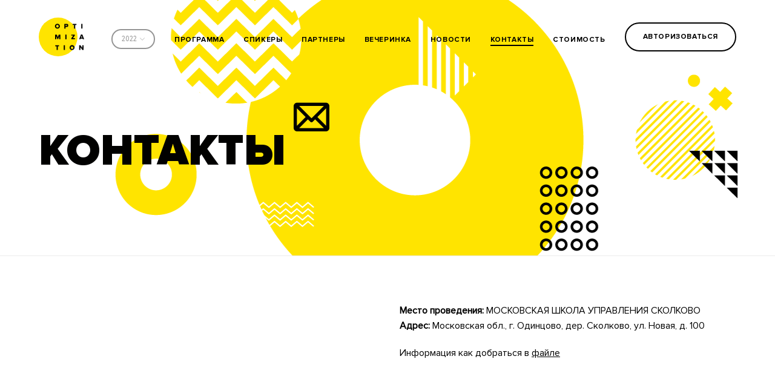

--- FILE ---
content_type: text/html; charset=UTF-8
request_url: https://2022.optimization.ru/contacts/
body_size: 13954
content:
<!DOCTYPE html>
<html lang="ru">
<head>
    <meta charset="UTF-8"/>
    <meta name="viewport" content="width=device-width, initial-scale=1.0"/>
    <meta http-equiv="X-UA-Compatible" content="ie=edge"/>
    <link rel="manifest" href="/static/assets/manifest.json"/>
    <meta name="application-name" content="Dataprom"/>
    <meta name="mobile-web-app-capable" content="yes"/>
    <meta name="apple-mobile-web-app-status-bar-style" content="#ffffff"/>
    <meta name="apple-mobile-web-app-capable" content="yes"/>
    <meta name="apple-mobile-web-app-title" content="Dataprom"/>
    <meta name="msapplication-config" content="/static/img/favicon/browserconfig.xml"/>
    <meta name="msapplication-navbutton-color" content="#091d25"/>
    <meta name="theme-color" content="#ffffff"/>
    <meta name="msapplication-starturl" content="/index.html"/>

	<link rel="apple-touch-icon" sizes="57x57" href="/static/img/favicon/apple-icon-57x57.png">
	<link rel="apple-touch-icon" sizes="60x60" href="/static/img/favicon/apple-icon-60x60.png">
	<link rel="apple-touch-icon" sizes="72x72" href="/static/img/favicon/apple-icon-72x72.png">
	<link rel="apple-touch-icon" sizes="76x76" href="/static/img/favicon/apple-icon-76x76.png">
	<link rel="apple-touch-icon" sizes="114x114" href="/static/img/favicon/apple-icon-114x114.png">
	<link rel="apple-touch-icon" sizes="120x120" href="/static/img/favicon/apple-icon-120x120.png">
	<link rel="apple-touch-icon" sizes="144x144" href="/static/img/favicon/apple-icon-144x144.png">
	<link rel="apple-touch-icon" sizes="152x152" href="/static/img/favicon/apple-icon-152x152.png">
	<link rel="apple-touch-icon" sizes="180x180" href="/static/img/favicon/apple-icon-180x180.png">
	<link rel="icon" type="image/png" sizes="192x192"  href="/static/img/favicon/android-icon-192x192.png">
	<link rel="icon" type="image/png" sizes="32x32" href="/static/img/favicon/favicon-32x32.png">
	<link rel="icon" type="image/png" sizes="96x96" href="/static/img/favicon/favicon-96x96.png">
	<link rel="icon" type="image/png" sizes="16x16" href="/static/img/favicon/favicon-16x16.png">
	<meta name="msapplication-TileColor" content="#ffffff">
	<meta name="msapplication-TileImage" content="/static/img/favicon/ms-icon-144x144.png">
    <title>Контакты — конференция по интернет — маркетингу Optimization 2021</title>
    <script src="https://js.sentry-cdn.com/8f21c7729c2c4cb9aba6e5433be6a855.min.js" crossorigin="anonymous"></script>
    <script src="/static/2020/js/jquery-3.5.1.js"></script>
    <script src="/static/js/jquery.fancybox.min.js"></script>
    <link rel="stylesheet" href="/static/css/jquery.fancybox.min.css">
        <style>@charset "UTF-8";*,::after,::before{-webkit-box-sizing:inherit;box-sizing:inherit}body{background:#fff;margin:0 auto;min-width:320px}html{-webkit-box-sizing:border-box;box-sizing:border-box}h1,h2,h3,html,img,li,p,ul{margin:0;padding:0;border:0}article,header,img,main,nav,section{display:block}a{color:inherit}@font-face{font-family:ProximaNovaRegular;src:url(/static/fonts/ProximaNova/ProximaNovaRegular.otf)}@font-face{font-family:ProximaNovaBold;src:url(/static/fonts/ProximaNova/ProximaNovaBold.otf)}@font-face{font-family:ProximaNovaExtrabold;src:url(/static/fonts/ProximaNova/ProximaNovaExtrabold.otf)}@font-face{font-family:ProximaNovaBlack;src:url(/static/fonts/ProximaNova/ProximaNovaBlack.otf)}@font-face{font-family:CirceRegular;src:url(/static/fonts/Circe/Circe-Regular.ttf)}@font-face{font-family:CirceLight;src:url(/static/fonts/Circe/Circe-Light.ttf)}@font-face{font-family:CirceBold;src:url(/static/fonts/Circe/Circe-Bold.ttf)}@-ms-viewport{width:device-width}html{-webkit-box-sizing:border-box;box-sizing:border-box;-ms-overflow-style:scrollbar}*,::after,::before{-webkit-box-sizing:inherit;box-sizing:inherit}.container{width:100%;padding-right:0;padding-left:0;margin-right:auto;margin-left:auto}.row{display:-webkit-box;display:-ms-flexbox;display:flex;-ms-flex-wrap:wrap;flex-wrap:wrap;margin-right:0;margin-left:0}.col,.col-12,.col-md-5{position:relative;width:100%;min-height:1px;padding-right:0;padding-left:0}.col{-ms-flex-preferred-size:0;flex-basis:0;-webkit-box-flex:1;-ms-flex-positive:1;flex-grow:1;max-width:100%}.col-12{-webkit-box-flex:0;-ms-flex:0 0 100%;flex:0 0 100%;max-width:100%}.container{padding-right:15px;padding-left:15px}.col{padding-right:0;padding-left:0}@font-face{font-family:opt;src:url(/static/fonts/icomoon/opt.eot?emj0k5);src:url(/static/fonts/icomoon/opt.eot?emj0k5#iefix) format("embedded-opentype"),url(/static/fonts/icomoon/opt.ttf?emj0k5) format("truetype"),url(/static/fonts/icomoon/opt.woff?emj0k5) format("woff"),url(/static/fonts/icomoon/opt.svg?emj0k5#opt) format("svg");font-weight:400;font-style:normal}html{font-family:ProximaNovaRegular,sans-serif}body{position:relative}*{outline-color:#ffe400}.btn{display:inline-block;min-width:240px;font-size:12px;letter-spacing:.6px;font-family:ProximaNovaBold,sans-serif;font-weight:500;text-transform:uppercase;padding-top:16px;padding-bottom:16px;padding-left:28px;padding-right:28px;line-height:1;border-radius:24px;text-decoration:none;text-align:center;background:0 0;border:2px solid #000;outline:0}.h2,h2{font-size:24px;text-transform:uppercase;font-family:ProximaNovaExtrabold,sans-serif;font-weight:500;letter-spacing:.8px}.h3,h3{font-family:ProximaNovaBold,sans-serif;font-size:20px;font-weight:500;line-height:1.17;text-align:left;color:#191919}.email{position:relative;font-family:CirceBold,sans-serif;font-size:16px;line-height:1;text-decoration:none}.email::after{content:'';position:absolute;left:0;right:0;bottom:2px;height:1px;background:rgba(25,25,25,.2)}.tel{font-family:CirceBold,sans-serif;font-size:16px;line-height:1;text-decoration:none}.header{display:-webkit-box;display:-ms-flexbox;display:flex;-webkit-box-pack:justify;-ms-flex-pack:justify;justify-content:space-between;-webkit-box-align:center;-ms-flex-align:center;align-items:center;padding:0 15px}.header-container{position:fixed;z-index:100;top:0;left:0;right:0;padding-top:12px;padding-bottom:12px}.header ul{list-style-type:none}.header__nav{position:fixed;z-index:-1;left:0;top:88px;width:100%;background:#fff;border-bottom:1px solid #e5e5e5;-webkit-transform:scaleY(0);transform:scaleY(0);visibility:hidden;-webkit-transform-origin:top;transform-origin:top}.header__user{display:none}.logo{display:block;width:75px;height:64px;overflow:hidden;text-decoration:none}.logo__img{width:100%;height:auto}.year-select{display:none}.year-select__prev{display:none}.year-prev{position:relative;display:block;-webkit-transform:translateY(0);transform:translateY(0)}.year-prev>li{display:block;font-size:13px;line-height:25px;max-height:25px}.year-prev>li a{display:inline-block;width:100%;font-family:inherit;font-size:13px;line-height:25px;max-height:25px;text-decoration:none}.hamburger{display:-webkit-box;display:-ms-flexbox;display:flex;width:24px;height:24px;padding:0;background:0 0;border:0;outline:0}.hamburger span{position:relative;display:inline-block;margin:auto;width:100%;height:3px;background:#000;border-radius:1px}.hamburger span::after,.hamburger span::before{content:'';position:absolute;left:0;width:100%;height:3px;background:#000;border-radius:1px}.hamburger span::before{top:-6px;-webkit-transform:rotate(0);transform:rotate(0)}.hamburger span::after{bottom:-6px;-webkit-transform:rotate(0);transform:rotate(0)}.h-nav{padding:0 15px 12px;text-align:right;line-height:2.5}.h-nav__item a{position:relative;display:inline-block;font-size:12px;font-weight:700;line-height:20px;letter-spacing:.6px;font-family:ProximaNovaBold,sans-serif;font-weight:500;text-transform:uppercase;text-decoration:none}.h-nav__item a::before{content:'';position:absolute;left:0;right:0;bottom:0;height:2px;background:#000;-webkit-transform:scaleX(0);transform:scaleX(0);-webkit-transform-origin:right top;transform-origin:right top}.h-nav__item a.active::before{-webkit-transform:scaleX(1);transform:scaleX(1)}.welcome{padding-top:100px}.welcome--contacts{padding-bottom:50px;background-image:url(/static/img/background/008_background_contacts.png);background-repeat:no-repeat;background-position-x:30%;background-position-y:0}.welcome__title{font-family:ProximaNovaBlack,sans-serif;line-height:1;text-transform:uppercase}.welcome__title--not-main{margin-bottom:24px;font-size:28px;font-weight:900;color:#010100}.welcome__title--not-main>span{position:relative;display:inline-block}.welcome__title--not-main>span::after{position:absolute;display:inline-block;font-family:opt;font-weight:400;color:#010100}.welcome__title--contacts{letter-spacing:.4px}.welcome__title--contacts span::after{top:-20px;left:calc(100% + 8px);content:'\e915';font-size:26px}.welcome__user{display:inline-block;margin-bottom:20px}.map{position:relative;padding-top:32px;padding-bottom:40px}.map__conf{position:absolute;top:0;bottom:0;left:0;right:0}.map__info{position:relative;width:100%;max-width:320px;margin-left:auto;margin-right:auto;margin-top:200px;padding-left:32px;padding-right:32px;padding-top:48px;padding-bottom:40px;background:#fff}.map__title{margin-bottom:28px;font-family:ProximaNovaExtrabold,sans-serif;font-size:24px;font-weight:500;line-height:1.17;color:#191919}.map__subtitle{margin-bottom:8px;font-family:CirceBold,sans-serif;font-size:18px;line-height:24px;letter-spacing:-.1px;color:#191919}.map__address{margin-bottom:16px;font-family:CirceLight,sans-serif;font-size:16px;font-weight:300;line-height:1.25;color:#191919}.map__email,.map__tel{margin-bottom:8px}.how-to-find{padding-top:40px;padding-bottom:40px}.how-to-find__title{margin-bottom:24px;line-height:1.2;letter-spacing:.8px}@media (min-width:768px){.container{max-width:744px}.container{padding-right:0;padding-left:0}.h2,h2{font-size:28px}.header{max-width:744px;margin-left:auto;margin-right:auto;padding:0}.header__info{position:relative;min-width:192px;width:192px;-webkit-box-align:center;-ms-flex-align:center;align-items:center}.header__user{display:inline-block;min-width:initial;margin-left:auto;margin-right:25px;padding-left:39px;padding-right:41px}.year-select{position:absolute;right:0;top:19px;display:block;width:72px;margin-top:auto;margin-bottom:auto;font-family:CirceRegular,sans-serif;font-size:12px;line-height:13px;border:solid 2px #959595;color:#959595;border-radius:19px;overflow:hidden;text-align:center}.year-select__current{width:100%;padding-top:6px;padding-bottom:6px;font-family:inherit;font-size:inherit;background:0 0;border:none;color:inherit;outline:0}.year-select__current::after{content:'\e900';display:inline-block;margin-left:5px;font-family:opt;font-size:8px}.year-select__prev{position:relative;max-height:150px;overflow:hidden;border-radius:19px;padding-top:25px;padding-bottom:25px}.year-select__prev>li{display:block;line-height:0}.year-select__prev>li:first-child,.year-select__prev>li:last-child{position:absolute;z-index:1;left:0;right:0;background:#fff}.year-select__prev>li:first-child{top:0}.year-select__prev>li:last-child{bottom:0}.year-select__nav{width:100%;height:25px;padding:0;background:#fff;border:none;outline:0}.year-select__nav::before{content:'\e900';display:inline-block;font-family:opt;line-height:25px;text-align:center;color:#959595}.year-select__nav.not-active::before{color:rgba(149,149,149,.3)}.year-select__nav--top{border-top-left-radius:19px;border-top-right-radius:19px}.year-select__nav--top::before{-webkit-transform:rotate(180deg);transform:rotate(180deg);-webkit-transform-origin:center;transform-origin:center}.year-select__nav--bottom{border-bottom-left-radius:19px;border-bottom-right-radius:19px}.h-nav{padding-top:12px;max-width:744px;margin-left:auto;margin-right:auto;padding-left:0;padding-right:0}.h-nav__item--btn{display:none}.h-nav__item--btn a{padding-top:17px;padding-bottom:16px;padding-left:39px;padding-right:41px;line-height:1;border-radius:24px;border:2px solid #000;text-decoration:none;outline:0}.h-nav__item--btn a::before{display:none}.welcome--contacts{padding-top:125px}.welcome__title--not-main{font-size:34px}.welcome__user{display:none}.map__info{margin:initial;padding-left:48px;padding-right:48px}.how-to-find{padding-top:48px;padding-bottom:48px}}@media (min-width:992px){.container{max-width:960px}.col-md-5{-webkit-box-flex:0;-ms-flex:0 0 41.66667%;flex:0 0 41.66667%;max-width:41.66667%}.h2,h2{font-size:36px}.h3,h3{font-size:24px}.header{max-width:960px}.hamburger{width:35px}.hamburger span::before{top:-8px}.hamburger span::after{bottom:-8px}.h-nav{max-width:960px}.welcome__title--not-main{font-size:50px}.welcome__title--contacts>span::after{top:-34px;font-size:38px}.how-to-find{padding-top:64px;padding-bottom:64px}.how-to-find .col-md-5{padding-right:48px}}@media (min-width:1200px){.container{max-width:1152px}.h2,h2{font-size:42px}.header{max-width:1152px}.header-container{padding-top:29px;padding-bottom:29px}.header__user{display:none}.header__nav{position:static;z-index:1;-webkit-transform:scale(1);transform:scale(1);visibility:visible;background:0 0;display:block;border-bottom:none}.hamburger{display:none;opacity:0}.h-nav{display:-webkit-box;display:-ms-flexbox;display:flex;-webkit-box-pack:justify;-ms-flex-pack:justify;justify-content:space-between;max-width:740px;margin-right:0;padding-top:14px;padding-bottom:9px}.h-nav__item--btn{display:block;margin-top:-3px}.welcome--contacts{padding-top:214px;background-position-x:49.5%;background-position-y:0}.welcome--contacts{padding-bottom:112px}.welcome__title--contacts{font-size:72px}.welcome__title--contacts span::after{top:-50px;left:calc(100% + 13px);font-size:59px}.map{padding-top:112px;padding-bottom:120px}.how-to-find{padding-top:88px;padding-bottom:88px}.how-to-find .col-md-5{padding-right:56px}}</style><style>@charset "UTF-8";*,::after,::before{-webkit-box-sizing:inherit;box-sizing:inherit}body{background:#fff;margin:0 auto;min-width:320px}html{-webkit-box-sizing:border-box;box-sizing:border-box}h1,h2,h3,html,img,li,p,ul{margin:0;padding:0;border:0}article,header,img,main,nav,section{display:block}a{color:inherit}@font-face{font-family:ProximaNovaRegular;src:url(/static/fonts/ProximaNova/ProximaNovaRegular.otf)}@font-face{font-family:ProximaNovaBold;src:url(/static/fonts/ProximaNova/ProximaNovaBold.otf)}@font-face{font-family:ProximaNovaExtrabold;src:url(/static/fonts/ProximaNova/ProximaNovaExtrabold.otf)}@font-face{font-family:ProximaNovaBlack;src:url(/static/fonts/ProximaNova/ProximaNovaBlack.otf)}@font-face{font-family:CirceRegular;src:url(/static/fonts/Circe/Circe-Regular.ttf)}@font-face{font-family:CirceLight;src:url(/static/fonts/Circe/Circe-Light.ttf)}@font-face{font-family:CirceBold;src:url(/static/fonts/Circe/Circe-Bold.ttf)}@-ms-viewport{width:device-width}html{-webkit-box-sizing:border-box;box-sizing:border-box;-ms-overflow-style:scrollbar}*,::after,::before{-webkit-box-sizing:inherit;box-sizing:inherit}.container{width:100%;padding-right:0;padding-left:0;margin-right:auto;margin-left:auto}.row{display:-webkit-box;display:-ms-flexbox;display:flex;-ms-flex-wrap:wrap;flex-wrap:wrap;margin-right:0;margin-left:0}.col,.col-12,.col-md-5{position:relative;width:100%;min-height:1px;padding-right:0;padding-left:0}.col{-ms-flex-preferred-size:0;flex-basis:0;-webkit-box-flex:1;-ms-flex-positive:1;flex-grow:1;max-width:100%}.col-12{-webkit-box-flex:0;-ms-flex:0 0 100%;flex:0 0 100%;max-width:100%}.container{padding-right:15px;padding-left:15px}.col{padding-right:0;padding-left:0}@font-face{font-family:opt;src:url(/static/fonts/icomoon/opt.eot?emj0k5);src:url(/static/fonts/icomoon/opt.eot?emj0k5#iefix) format("embedded-opentype"),url(/static/fonts/icomoon/opt.ttf?emj0k5) format("truetype"),url(/static/fonts/icomoon/opt.woff?emj0k5) format("woff"),url(/static/fonts/icomoon/opt.svg?emj0k5#opt) format("svg");font-weight:400;font-style:normal}html{font-family:ProximaNovaRegular,sans-serif}body{position:relative}*{outline-color:#ffe400}.btn{display:inline-block;min-width:240px;font-size:12px;letter-spacing:.6px;font-family:ProximaNovaBold,sans-serif;font-weight:500;text-transform:uppercase;padding-top:16px;padding-bottom:16px;padding-left:28px;padding-right:28px;line-height:1;border-radius:24px;text-decoration:none;text-align:center;background:0 0;border:2px solid #000;outline:0}.h2,h2{font-size:24px;text-transform:uppercase;font-family:ProximaNovaExtrabold,sans-serif;font-weight:500;letter-spacing:.8px}.h3,h3{font-family:ProximaNovaBold,sans-serif;font-size:20px;font-weight:500;line-height:1.17;text-align:left;color:#191919}.email{position:relative;font-family:CirceBold,sans-serif;font-size:16px;line-height:1;text-decoration:none}.email::after{content:'';position:absolute;left:0;right:0;bottom:2px;height:1px;background:rgba(25,25,25,.2)}.tel{font-family:CirceBold,sans-serif;font-size:16px;line-height:1;text-decoration:none}.header{display:-webkit-box;display:-ms-flexbox;display:flex;-webkit-box-pack:justify;-ms-flex-pack:justify;justify-content:space-between;-webkit-box-align:center;-ms-flex-align:center;align-items:center;padding:0 15px}.header-container{position:fixed;z-index:100;top:0;left:0;right:0;padding-top:12px;padding-bottom:12px}.header ul{list-style-type:none}.header__nav{position:fixed;z-index:-1;left:0;top:88px;width:100%;background:#fff;border-bottom:1px solid #e5e5e5;-webkit-transform:scaleY(0);transform:scaleY(0);visibility:hidden;-webkit-transform-origin:top;transform-origin:top}.header__user{display:none}.logo{display:block;width:75px;height:64px;overflow:hidden;text-decoration:none}.logo__img{width:100%;height:auto}.year-select{display:none}.year-select__prev{display:none}.year-prev{position:relative;display:block;-webkit-transform:translateY(0);transform:translateY(0)}.year-prev>li{display:block;font-size:13px;line-height:25px;max-height:25px}.year-prev>li a{display:inline-block;width:100%;font-family:inherit;font-size:13px;line-height:25px;max-height:25px;text-decoration:none}.hamburger{display:-webkit-box;display:-ms-flexbox;display:flex;width:24px;height:24px;padding:0;background:0 0;border:0;outline:0}.hamburger span{position:relative;display:inline-block;margin:auto;width:100%;height:3px;background:#000;border-radius:1px}.hamburger span::after,.hamburger span::before{content:'';position:absolute;left:0;width:100%;height:3px;background:#000;border-radius:1px}.hamburger span::before{top:-6px;-webkit-transform:rotate(0);transform:rotate(0)}.hamburger span::after{bottom:-6px;-webkit-transform:rotate(0);transform:rotate(0)}.h-nav{padding:0 15px 12px;text-align:right;line-height:2.5}.h-nav__item a{position:relative;display:inline-block;font-size:12px;font-weight:700;line-height:20px;letter-spacing:.6px;font-family:ProximaNovaBold,sans-serif;font-weight:500;text-transform:uppercase;text-decoration:none}.h-nav__item a::before{content:'';position:absolute;left:0;right:0;bottom:0;height:2px;background:#000;-webkit-transform:scaleX(0);transform:scaleX(0);-webkit-transform-origin:right top;transform-origin:right top}.h-nav__item a.active::before{-webkit-transform:scaleX(1);transform:scaleX(1)}.welcome{padding-top:100px}.welcome--contacts{padding-bottom:50px;background-image:url(/static/img/background/008_background_contacts.png);background-repeat:no-repeat;background-position-x:30%;background-position-y:0}.welcome__title{font-family:ProximaNovaBlack,sans-serif;line-height:1;text-transform:uppercase}.welcome__title--not-main{margin-bottom:24px;font-size:28px;font-weight:900;color:#010100}.welcome__title--not-main>span{position:relative;display:inline-block}.welcome__title--not-main>span::after{position:absolute;display:inline-block;font-family:opt;font-weight:400;color:#010100}.welcome__title--contacts{letter-spacing:.4px}.welcome__title--contacts span::after{top:-20px;left:calc(100% + 8px);content:'\e915';font-size:26px}.welcome__user{display:inline-block;margin-bottom:20px}.map{position:relative;padding-top:32px;padding-bottom:40px}.map__conf{position:absolute;top:0;bottom:0;left:0;right:0}.map__info{position:relative;width:100%;max-width:320px;margin-left:auto;margin-right:auto;margin-top:200px;padding-left:32px;padding-right:32px;padding-top:48px;padding-bottom:40px;background:#fff}.map__title{margin-bottom:28px;font-family:ProximaNovaExtrabold,sans-serif;font-size:24px;font-weight:500;line-height:1.17;color:#191919}.map__subtitle{margin-bottom:8px;font-family:CirceBold,sans-serif;font-size:18px;line-height:24px;letter-spacing:-.1px;color:#191919}.map__address{margin-bottom:16px;font-family:CirceLight,sans-serif;font-size:16px;font-weight:300;line-height:1.25;color:#191919}.map__email,.map__tel{margin-bottom:8px}.how-to-find{padding-top:40px;padding-bottom:40px}.how-to-find__title{margin-bottom:24px;line-height:1.2;letter-spacing:.8px}@media (min-width:768px){.container{max-width:744px}.container{padding-right:0;padding-left:0}.h2,h2{font-size:28px}.header{max-width:744px;margin-left:auto;margin-right:auto;padding:0}.header__info{position:relative;min-width:192px;width:192px;-webkit-box-align:center;-ms-flex-align:center;align-items:center}.header__user{display:inline-block;min-width:initial;margin-left:auto;margin-right:25px;padding-left:39px;padding-right:41px}.year-select{position:absolute;right:0;top:19px;display:block;width:72px;margin-top:auto;margin-bottom:auto;font-family:CirceRegular,sans-serif;font-size:12px;line-height:13px;border:solid 2px #959595;color:#959595;border-radius:19px;overflow:hidden;text-align:center}.year-select__current{width:100%;padding-top:6px;padding-bottom:6px;font-family:inherit;font-size:inherit;background:0 0;border:none;color:inherit;outline:0}.year-select__current::after{content:'\e900';display:inline-block;margin-left:5px;font-family:opt;font-size:8px}.year-select__prev{position:relative;max-height:150px;overflow:hidden;border-radius:19px;padding-top:25px;padding-bottom:25px}.year-select__prev>li{display:block;line-height:0}.year-select__prev>li:first-child,.year-select__prev>li:last-child{position:absolute;z-index:1;left:0;right:0;background:#fff}.year-select__prev>li:first-child{top:0}.year-select__prev>li:last-child{bottom:0}.year-select__nav{width:100%;height:25px;padding:0;background:#fff;border:none;outline:0}.year-select__nav::before{content:'\e900';display:inline-block;font-family:opt;line-height:25px;text-align:center;color:#959595}.year-select__nav.not-active::before{color:rgba(149,149,149,.3)}.year-select__nav--top{border-top-left-radius:19px;border-top-right-radius:19px}.year-select__nav--top::before{-webkit-transform:rotate(180deg);transform:rotate(180deg);-webkit-transform-origin:center;transform-origin:center}.year-select__nav--bottom{border-bottom-left-radius:19px;border-bottom-right-radius:19px}.h-nav{padding-top:12px;max-width:744px;margin-left:auto;margin-right:auto;padding-left:0;padding-right:0}.h-nav__item--btn{display:none}.h-nav__item--btn a{padding-top:17px;padding-bottom:16px;padding-left:39px;padding-right:41px;line-height:1;border-radius:24px;border:2px solid #000;text-decoration:none;outline:0}.h-nav__item--btn a::before{display:none}.welcome--contacts{padding-top:125px}.welcome__title--not-main{font-size:34px}.welcome__user{display:none}.map__info{margin:initial;padding-left:48px;padding-right:48px}.how-to-find{padding-top:48px;padding-bottom:48px}}@media (min-width:992px){.container{max-width:960px}.col-md-5{-webkit-box-flex:0;-ms-flex:0 0 41.66667%;flex:0 0 41.66667%;max-width:41.66667%}.h2,h2{font-size:36px}.h3,h3{font-size:24px}.header{max-width:960px}.hamburger{width:35px}.hamburger span::before{top:-8px}.hamburger span::after{bottom:-8px}.h-nav{max-width:960px}.welcome__title--not-main{font-size:50px}.welcome__title--contacts>span::after{top:-34px;font-size:38px}.how-to-find{padding-top:64px;padding-bottom:64px}.how-to-find .col-md-5{padding-right:48px}}@media (min-width:1200px){.container{max-width:1152px}.h2,h2{font-size:42px}.header{max-width:1152px}.header-container{padding-top:29px;padding-bottom:29px}.header__user{display:none}.header__nav{position:static;z-index:1;-webkit-transform:scale(1);transform:scale(1);visibility:visible;background:0 0;display:block;border-bottom:none}.hamburger{display:none;opacity:0}.h-nav{display:-webkit-box;display:-ms-flexbox;display:flex;-webkit-box-pack:justify;-ms-flex-pack:justify;justify-content:space-between;max-width:740px;margin-right:0;padding-top:14px;padding-bottom:9px}.h-nav__item--btn{display:block;margin-top:-3px}.welcome--contacts{padding-top:214px;background-position-x:49.5%;background-position-y:0}.welcome--contacts{padding-bottom:112px}.welcome__title--contacts{font-size:72px}.welcome__title--contacts span::after{top:-50px;left:calc(100% + 13px);font-size:59px}.map{padding-top:112px;padding-bottom:120px}.how-to-find{padding-top:88px;padding-bottom:88px}.how-to-find .col-md-5{padding-right:56px}}</style>                                    		                <meta http-equiv="Content-Type" content="text/html; charset=UTF-8" />
<meta name="robots" content="index, follow" />
<meta name="description" content="Контакты — конференция по интернет — маркетингу Optimization 2021. Купите билет уже сейчас! reg@optimization.ru" />
<link href="/bitrix/cache/css/s1/optimization/kernel_main/kernel_main_v1.css?17617247953040" type="text/css"  rel="stylesheet" />
<link href="/bitrix/cache/css/s1/optimization/template_c3439d02f7b2bf5978e985768e20c726/template_c3439d02f7b2bf5978e985768e20c726_v1.css?176172479515317" type="text/css"  data-template-style="true" rel="stylesheet" />
<script type="text/javascript">if(!window.BX)window.BX={};if(!window.BX.message)window.BX.message=function(mess){if(typeof mess=='object') for(var i in mess) BX.message[i]=mess[i]; return true;};</script>
<script type="text/javascript">(window.BX||top.BX).message({'JS_CORE_LOADING':'Загрузка...','JS_CORE_NO_DATA':'- Нет данных -','JS_CORE_WINDOW_CLOSE':'Закрыть','JS_CORE_WINDOW_EXPAND':'Развернуть','JS_CORE_WINDOW_NARROW':'Свернуть в окно','JS_CORE_WINDOW_SAVE':'Сохранить','JS_CORE_WINDOW_CANCEL':'Отменить','JS_CORE_WINDOW_CONTINUE':'Продолжить','JS_CORE_H':'ч','JS_CORE_M':'м','JS_CORE_S':'с','JSADM_AI_HIDE_EXTRA':'Скрыть лишние','JSADM_AI_ALL_NOTIF':'Показать все','JSADM_AUTH_REQ':'Требуется авторизация!','JS_CORE_WINDOW_AUTH':'Войти','JS_CORE_IMAGE_FULL':'Полный размер'});</script>
<script type="text/javascript">(window.BX||top.BX).message({'LANGUAGE_ID':'ru','FORMAT_DATE':'DD.MM.YYYY','FORMAT_DATETIME':'DD.MM.YYYY HH:MI:SS','COOKIE_PREFIX':'BITRIX_SM','SERVER_TZ_OFFSET':'10800','SITE_ID':'s1','SITE_DIR':'/','USER_ID':'','SERVER_TIME':'1769909745','USER_TZ_OFFSET':'0','USER_TZ_AUTO':'Y','bitrix_sessid':'5bcedfffaa1ae8cf4ef2059b363926f1'});</script>


<script type="text/javascript"  src="/bitrix/cache/js/s1/optimization/kernel_main/kernel_main_v1.js?1765586793117751"></script>
<script type="text/javascript"  src="/bitrix/cache/js/s1/optimization/kernel_main_polyfill_promise/kernel_main_polyfill_promise_v1.js?17617247952506"></script>
<script type="text/javascript" src="/bitrix/js/main/loadext/loadext.min.js?1617702949810"></script>
<script type="text/javascript" src="/bitrix/js/main/loadext/extension.min.js?16177029491304"></script>
<script type="text/javascript" src="https://www.google.com/recaptcha/api.js"></script>
<script type="text/javascript">BX.setJSList(['/bitrix/js/main/core/core.js','/bitrix/js/main/core/core_promise.js','/bitrix/js/main/core/core_ajax.js','/bitrix/js/main/json/json2.min.js','/bitrix/js/main/core/core_ls.js','/bitrix/js/main/session.js','/bitrix/js/main/polyfill/promise/js/promise.js','/static/js/recaptcha.js','/static/js/lazysizes.min.js','/static/js/script.min.js','/static/js/sourcebuster.min.js','/static/js/custom.js','/static/2020/js/jquery.mask.js','/local/components/ad/reg.adduser.form/templates/2021/script.js']); </script>
<script type="text/javascript">BX.setCSSList(['/bitrix/js/main/core/css/core.css','/static/css/common.css','/local/components/ad/auth.button/templates/.default/style.css','/local/components/ad/reg.adduser.form/templates/2021/style.css','/local/templates/optimization/styles.css','/local/templates/optimization/template_styles.css']); </script>
<link rel="preload" href="/static/css/style.min.css" media="screen" as="style" onload="this.onload=null;this.rel='stylesheet'"/>
<link rel="preload" href="/static/css/custom.css?v=1666186980" media="screen" as="style" onload="this.onload=null;this.rel='stylesheet'"/>
<link rel="preload" href="https://fonts.googleapis.com/css?family=Source+Sans+Pro:300,400,600,700" media="screen" as="style" onload="this.onload=null;this.rel='stylesheet'"/>
<link rel="preload" href="/static/css/min-width-768px.min.css" media="screen and (min-width:768px)" as="style" onload="this.onload=null;this.rel='stylesheet'"/>
<link rel="preload" href="/static/css/min-width-992px.min.css" media="screen and (min-width:992px)" as="style" onload="this.onload=null;this.rel='stylesheet'"/>
<link rel="preload" href="/static/css/min-width-1200px.min.css" media="screen and (min-width:1200px)" as="style" onload="this.onload=null;this.rel='stylesheet'"/>
<meta property="og:locale" content="ru_RU">
<meta property="og:site_name" content="Ашманов и партнеры">
<meta property="og:type" content="website">
<meta property="og:url" content="https://2022.optimization.ru/contacts/">
<meta property="og:title" content="Контакты — конференция по интернет — маркетингу Optimization 2021">
<meta property="og:description" content="Контакты — конференция по интернет — маркетингу Optimization 2021. Купите билет уже сейчас! reg@optimization.ru">
<meta property="vk:image" content="https://2022.optimization.ru/upload/resize_cache/opengraph/a65/600_268_2871ba3139f8bb39c086c99a338f18c82/a65a7b145977b6d521f0cb5fcbd1a902.jpg">
<meta property="og:image" content="https://2022.optimization.ru/upload/resize_cache/opengraph/a65/600_315_2c2dcd3a0b2dafb01e93f1cc6ebe8c0d3/a65a7b145977b6d521f0cb5fcbd1a902.jpg">



<script type="text/javascript"  src="/bitrix/cache/js/s1/optimization/template_bf3d70971f97908d9d1918d7d0839948/template_bf3d70971f97908d9d1918d7d0839948_v1.js?1761724795338899"></script>
<script type="text/javascript">var _ba = _ba || []; _ba.push(["aid", "0ea5a8d3d60795e4dc3cc06eff37bb95"]); _ba.push(["host", "2022.optimization.ru"]); (function() {var ba = document.createElement("script"); ba.type = "text/javascript"; ba.async = true;ba.src = (document.location.protocol == "https:" ? "https://" : "http://") + "bitrix.info/ba.js";var s = document.getElementsByTagName("script")[0];s.parentNode.insertBefore(ba, s);})();</script>


    <!-- Google Tag Manager -->
    <script>(function(w,d,s,l,i){w[l]=w[l]||[];w[l].push({'gtm.start':
                new Date().getTime(),event:'gtm.js'});var f=d.getElementsByTagName(s)[0],
            j=d.createElement(s),dl=l!='dataLayer'?'&l='+l:'';j.async=true;j.src=
            'https://www.googletagmanager.com/gtm.js?id='+i+dl;f.parentNode.insertBefore(j,f);
        })(window,document,'script','dataLayer','GTM-5B698NB');</script>
    <!-- End Google Tag Manager -->
</head>
<body>

<!-- Google Tag Manager (noscript) -->
<noscript><iframe src="https://www.googletagmanager.com/ns.html?id=GTM-5B698NB"
                  height="0" width="0" style="display:none;visibility:hidden"></iframe></noscript>
<!-- End Google Tag Manager (noscript) -->
<div class="header-container js-header header2021">
    <header class="header">
        <div class="header__info"><a class="logo" href="/"><img class="logo__img" src="/static/img/logo.svg" alt="Optimization" width="75" height="64"/></a>
            <div class="year-select">
                <button class="year-select__current js-years" type="button">2022</button><ul class="year-select__prev">
                    <li>
                        <button class="js-srcoll-top-year year-select__nav year-select__nav--top not-active" type="button" aria-label="Year scroll top"></button>
                    </li>
                    <li>
                        <ul class="year-prev js-prev-years">
                                                            <li><a href="https://2025.optimization.ru" target="_blank"
                                       rel="noopener">2025</a></li>
                                                            <li><a href="https://2024.optimization.ru" target="_blank"
                                       rel="noopener">2024</a></li>
                                                            <li><a href="https://2023.optimization.ru" target="_blank"
                                       rel="noopener">2023</a></li>
                                                        <li><a href="https://2021.optimization.ru" target="_blank" rel="noopener">2021</a></li>
                            <li><a href="https://2020.optimization.ru" target="_blank" rel="noopener">2020</a></li>
                            <li><a href="https://2019.optimization.ru" target="_blank" rel="noopener">2019</a></li>
                            <li><a href="https://2018.optimization.ru" target="_blank" rel="noopener">2018</a></li>
                            <li><a href="https://2017.optimization.ru" target="_blank" rel="noopener">2017</a></li>
                            <li><a href="http://2016.optimization.ru/" target="_blank" rel="noopener">2016</a></li>
                            <li><a href="http://2015.optimization.ru/" target="_blank" rel="noopener">2015</a></li>
                            <li><a href="http://2013.ibcrussia.com/" target="_blank" rel="noopener">2014</a></li>
                            <li><a href="http://2013.ibcrussia.com/" target="_blank" rel="noopener">2013</a></li>
                            <li><a href="http://optimization.ru/2012/program" target="_blank" rel="noopener">2012</a></li>
                            <li><a href="http://optimization.ru/2011/program" target="_blank" rel="noopener">2011</a></li>
                            <li><a href="http://optimization.ru/2010/program" target="_blank" rel="noopener">2010</a></li>
                            <li><a href="http://optimization.ru/09/program.shtml" target="_blank" rel="noopener">2009</a></li>
                            <li><a href="http://optimization.ru/08/program.shtml" target="_blank" rel="noopener">2008</a></li>
                            <li><a href="http://optimization.ru/07/program.shtml" target="_blank" rel="noopener">2007</a></li>
                            <li><a href="http://optimization.ru/06/program.shtml" target="_blank" rel="noopener">2006</a></li>
                            <li><a href="http://optimization.ru/05/program.shtml" target="_blank" rel="noopener">2005</a></li>
                            <li><a href="http://optimization.ru/04/program.shtml" target="_blank" rel="noopener">2004</a></li>
                        </ul>
                    </li>
                    <li>
                        <button class="js-srcoll-bottom-year year-select__nav year-select__nav--bottom" type="button" aria-label="Year scroll top"></button>
                    </li>
                </ul>
            </div>
        </div>
        <button class="btn logout registration-form__sign-in btn" type="button" data-toggle="modal" data-target="#sign-in">Авторизоваться</button>        <button class="header__hamburger hamburger js-hamburger" type="button" aria-label="Show menu"><span></span></button>
        <nav class="header__nav js-nav">
    <ul class="h-nav">
								<li class="h-nav__item">
				<a href="/program/" >
					программа				</a>
			</li>
								<li class="h-nav__item">
				<a href="/speakers/" >
					спикеры				</a>
			</li>
								<li class="h-nav__item">
				<a href="/partners/" >
					партнеры				</a>
			</li>
								<li class="h-nav__item">
				<a href="/price/tarif-netvorking/" >
					вечеринка				</a>
			</li>
								<li class="h-nav__item">
				<a href="/news/" >
					новости				</a>
			</li>
								<li class="h-nav__item">
				<a href="/contacts/" class="active">
					контакты				</a>
			</li>
								<li class="h-nav__item">
				<a href="/price/" >
					стоимость				</a>
			</li>
		    </ul>
</nav>
    </header>
</div>
<main>
    <section class="welcome welcome--not-main welcome--contacts">
        <div class="container">
            <div class="row">
                <div class="col">
                    <h1 class="welcome__title welcome__title--not-main welcome__title--contacts"><span>КОНТАКТЫ</span></h1>
                </div>
            </div>
        </div>
    </section>

    <section class="contacts-callback section-border">
        <div class="container">
            <div class="row">
                <div class="col-12 col-md-12 row">
                    <div class="col-12 col-md-6">
                        <div class="contacts__map" id="contacts_map"></div>
                        <script src="https://api-maps.yandex.ru/2.1/?lang=ru_RU" type="text/javascript"></script>
                        <script>
                            ymaps.ready(init);
                            function init(){
                                var myMap = new ymaps.Map("contacts_map", {
                                    center: [55.69607017743879, 37.389662714564004],
                                    zoom: 15,
                                    controls:[]
                                }, {
                                    searchControlProvider: 'yandex#search'
                                });
                                MyIconContentLayout = ymaps.templateLayoutFactory.createClass(
                                    '<div class="icon" style="color: #FFFFFF; font-weight: bold;">$[properties.iconContent]</div>'
                                ),

                                    myPlacemarkWithContent = new ymaps.Placemark([55.695433, 37.390775], {
                                    }, {
                                        iconLayout: 'default#image',
                                        iconImageHref: '/static/img/gps-icon.svg',
                                        iconImageSize: [48, 48],
                                        iconImageOffset: [-24, -24],
                                        iconContentOffset: [15, 15],
                                        iconContentLayout: MyIconContentLayout
                                    });
                                myMap.geoObjects
                                    .add(myPlacemarkWithContent)
                            }
                        </script>
                    </div>
                    <div class="col-12 col-md-6">
                        <div class="contacts__location">
                            <p><b>Место проведения:</b> МОСКОВСКАЯ ШКОЛА УПРАВЛЕНИЯ СКОЛКОВО</p>
                            <p><b>Адрес:</b> Московская обл., г. Одинцово, дер. Сколково, ул. Новая, д. 100</p>
                            <br>
                            <p>Информация как добраться в <a href="https://docs.google.com/document/d/1lsUsOCGW40huTrY3jSQp-e1eOrnDvxCos15hIOLZtMw/edit#heading=h.vfoe52p9zorc" target="_blank">файле</a></p>
                        </div>
                    </div>
                </div>
                <div class="col-12 col-md-12 contacts-callback__captions">
                    <p>Вы&nbsp;можете связаться с&nbsp;организаторами любым удобным способом:</p>

                                        <style>
                        .contacts {}
                        .contacts__list {
                            margin: 0;
                            padding: 0;

                            display: flex;
                            flex-flow: column wrap;
                            justify-content: flex-start;
                            align-items: flex-start;
                        }

                        .contacts__item {
                            list-style-type: none;
                        }

                        .contacts-item__name {
                            color: #959595;
                            font-size: 16px;
                            font-weight: 300;
                            font-family: ProximaNova;
                            line-height: 24px;
                        }

                        .contacts-item__link {
                            display: inline-block;

                            color: #000;
                            font-size: 16px;
                            font-weight: 700;
                            font-family: ProximaNova;
                            line-height: 24px;
                            text-decoration: none;
                            border-bottom: 1px solid transparent;
                            transition: all 0.25s ease-in-out;
                        }
                        .contacts-item__link:hover {
                            border-bottom: 1px solid #000;
                        }

                        .contacts__location {
                            margin-left: 20px;
                        }

                        .contacts-callback__captions {
                            margin-top: 20px;
                        }

                        .contacts__location p {
                            margin-bottom: 5px;
                        }

                        @media all {
                            .contacts {
                                margin-top: 32px;
                            }
                            .contacts__item {
                                margin-bottom: 16px;
                            }
                            .contacts__item:last-of-type {
                                margin-bottom: 0;
                            }
                            .contacts-item__name {
                                margin-bottom: 4px;
                            }
                        }
                        @media all and (min-width: 648px) {
                            .contacts__list {
                                flex-flow: row wrap;
                                justify-content: space-between;
                            }
                            .contacts__item {
                                margin-bottom: 32px;
                                flex: 0 0 calc(50% - 16px);
                            }
                            .contacts__item:nth-last-of-type(1),
                            .contacts__item:nth-last-of-type(2) {
                                margin-bottom: 0;
                            }
                        }
                        @media all and (min-width: 1024px) {
                            .contacts__list {
                                align-items: flex-start;
                                justify-content: flex-start;
                            }
                            .contacts__item {
                                flex: 0 0 auto;
                                margin: 0 50px 0 0;
                            }
                            .contacts__item:last-of-type {
                                margin-right: 0;
                            }
                        }

                        @media (max-width: 991px) {

                            .contacts__location {
                                margin-left: 0;
                                margin-top: 20px;
                            }

                            .contacts-callback__captions {
                                margin-top: 40px;
                            }
                        }
                    </style>
                    <div class="contacts">
                        <ul class="contacts__list">
                                                            <li class="contacts__item contacts-item">
                                    <p class="contacts-item__name">Электронная почта</p>
                                    <a class="contacts-item__link" href="mailto:reg@optimization.ru" target="_self">
                                        reg@optimization.ru                                    </a>
                                </li>
                                                            <li class="contacts__item contacts-item">
                                    <p class="contacts-item__name">Telegram</p>
                                    <a class="contacts-item__link" href="https://t.me/optimization_conf" target="_blank">
                                        @optimization_conf                                    </a>
                                </li>
                                                            <li class="contacts__item contacts-item">
                                    <p class="contacts-item__name">WhatsApp</p>
                                    <a class="contacts-item__link" href="https://wa.me/79995412372" target="_blank">
                                        +7 (999) 541-23-72                                    </a>
                                </li>
                                                            <li class="contacts__item contacts-item">
                                    <p class="contacts-item__name">Телефон</p>
                                    <a class="contacts-item__link" href="tel:+79995412372" target="_blank">
                                        +7 (999) 541-23-72                                    </a>
                                </li>
                                                    </ul>
                    </div>
                </div>
            </div>
        </div>
    </section>

</main>
<footer class="footer">
    <div class="footer__top">
        <div class="container">
            <div class="row">
                <div class="col">
                    <div class="footer-info">
                        <div class="footer-info__logo">
                            <a target="_blank" href="https://www.ashmanov.com/">
                                <img alt="Ашманов и партнеры, логотип" src="/static/img/ashmanov-logo.png" width="128"
                                     height="64">
                            </a>
                        </div>
                        <style>
    .footer-contacts {}
    .footer-contacts__title {
        color: #000;
        font-size: 12px;
        font-weight: 700;
        font-family: ProximaNova;
        line-height: 18px;
        text-transform: uppercase;
    }
    .footer-contacts__list {
        margin: 0;
        padding: 0;

        display: flex;
        flex-flow: column wrap;
        justify-content: flex-start;
        align-items: flex-start;
    }

    .footer-contacts__item {
        list-style-type: none;
    }

    .footer-contacts-item__name {
        color: #959595;
        font-size: 16px;
        font-weight: 300;
        font-family: CirceLight;
        line-height: 24px;
    }

    .footer-contacts-item__link {
        display: inline-block;

        color: #000;
        font-size: 16px;
        font-weight: 400;
        font-family: CirceBold;
        line-height: 24px;
        text-decoration: none;
        border-bottom: 1px solid transparent;
        transition: all 0.25s ease-in-out;
    }
    .footer-contacts-item__link:hover {
        border-bottom: 1px solid #000;
    }

    @media all {
        .footer-contacts {
            margin-bottom: 32px;
        }
        .footer-contacts__title {
            margin-bottom: 16px;
        }
        .footer-contacts__item {
            margin-bottom: 16px;
        }
        .footer-contacts__item:last-of-type {
            margin-bottom: 0;
        }
        .footer-contacts-item__name {
            margin-bottom: 4px;
        }
    }
    @media all and (min-width: 360px) {
        .footer-contacts__list {
            flex-flow: row wrap;
            justify-content: space-between;
        }
        .footer-contacts__item {
            margin-bottom: 32px;
            flex: 0 0 calc(50% - 16px);
        }
        .footer-contacts__item:nth-last-of-type(1),
        .footer-contacts__item:nth-last-of-type(2) {
            margin-bottom: 0;
        }
    }
    @media all and (min-width: 768px) {
        .footer-contacts {
            flex: 0 0 100%;
        }

        .footer-contacts__item {
            flex: 0 0 auto;
            margin: 0 20px 0 0;
        }
        .footer-contacts__item:last-of-type {
            margin-right: 0;
        }
    }
    @media all and (min-width: 992px) {
        .footer-contacts {
            flex: 1 1 auto;
        }
    }
    @media all and (min-width: 1200px) {
        .footer-contacts {
            margin-bottom: 0;
        }
        .footer-contacts__item {
            margin: 0 50px 0 0;
        }
        .footer-info__logo {
            margin-right: 68px !important;
        }
    }
</style>
<div class="footer-contacts">
    <p class="footer-contacts__title">Связаться с&nbsp;организаторами</p>
    <ul class="footer-contacts__list">
                    <li class="footer-contacts__item footer-contacts-item">
                <p class="footer-contacts-item__name">Электронная почта</p>
                <a class="footer-contacts-item__link" href="mailto:reg@optimization.ru" target="_self">
                    reg@optimization.ru                </a>
            </li>
                    <li class="footer-contacts__item footer-contacts-item">
                <p class="footer-contacts-item__name">Telegram</p>
                <a class="footer-contacts-item__link" href="https://t.me/+SXiTt0LYjQMC5VzS" target="_blank">
                    @optimization_conf                </a>
            </li>
                    <li class="footer-contacts__item footer-contacts-item">
                <p class="footer-contacts-item__name">Телефон</p>
                <a class="footer-contacts-item__link" href="tel:+79995412372" target="_blank">
                    +7 (999) 541-23-72                </a>
            </li>
            </ul>
</div>                        <div class="footer-info__social">
                            <ul class="social">
	<li class="social__item social__item--vk"><a href="https://vk.com/optimizationru" aria-label="Vkontakte link"></a></li>
	<li class="social__item social__item--telegram"><a href="https://t.me/+SXiTt0LYjQMC5VzS" aria-label="Telegram link"></a> </li>
</ul>                        </div>
                    </div>
                </div>
            </div>
        </div>
    </div>
    <div class="footer__bottom mt-4">
        <div class="container w-100">
                    <p class="footer__copy">
                        &copy;&nbsp;2001—2026  «Ашманов&nbsp;и&nbsp;партнеры»                    </p>
        </div>
    </div>
</footer>
<div class="modal modal--privacy fade" id="chatbot-modal" tabindex="-1" role="dialog" aria-hidden="true">
    <div class="modal-dialog" role="document">
        <button class="modal-close close" type="button" data-dismiss="modal" aria-label="Close"></button>
        <div class="modal-scroll" data-simplebar="data-simplebar" data-simplebar-auto-hide="false">
            <div class="modal-content scrolled-to-bottom">
                <h5 class="h3 modal-title">Спасибо за регистрация</h5>
                <div class="modal-body">
                    <p>Спасибо за регистрацию на Optimization 2021! На ваш адрес электронной почты мы выслали всю информацию о трансляции.<br>
Обязательно присоединитесь к чат-боту Optimization. Это позволит получать оповещения о начале конференции и отдельных секций, задавать вопросы спикерам, получать информацию от организаторов, общаться с другими участниками конференции, давать обратную связь и многое-многое другое.</p>
<script src="//unpkg.com/@textback/notification-widget@latest/build/index.js"></script>
<tb-notification-widget  widget-id="09c3e2d4-c1be-8fb4-ae67-0175304fbb36">
</tb-notification-widget>

<p>До встречи на Optimization 2021!</p>
                </div>
            </div>
        </div>
    </div>
</div>
<div class="modal modal--privacy fade" id="privacy-modal" tabindex="-1" role="dialog" aria-hidden="true">
    <div class="modal-dialog" role="document">
        <button class="modal-close close" type="button" data-dismiss="modal" aria-label="Close"></button>
        <div class="modal-scroll" data-simplebar="data-simplebar" data-simplebar-auto-hide="false">
            <div class="modal-content scrolled-to-bottom">
                <h5 class="h3 modal-title">Политика конфиденциальности</h5>
                <div class="modal-body">
                    <p>Нажимая &laquo;Отправить&raquo;, я&nbsp;даю свое согласие на&nbsp;передачу в&nbsp;ООО &laquo;Прайма&raquo;, а&nbsp;также его партнерам (включая ООО &laquo;Ашманов и&nbsp;партнеры&raquo;)
                        анкеты, содержащей мои персональные данные, и&nbsp;согласен с&nbsp;тем, что они будут
                        использованы для предоставления мне клиентской и&nbsp;технической поддержки при возникновении
                        проблем и&nbsp;приглашения меня к&nbsp;участию в&nbsp;мероприятиях ООО &laquo;Прайма&raquo;, а&nbsp;также его партнеров, в&nbsp;соответствии с&nbsp;Федеральным
                        законом &laquo;О&nbsp;персональных данных&raquo;.</p>
                </div>
            </div>
        </div>
    </div>
</div>
<div class="modal modal--offer fade" id="media-modal" tabindex="-1" role="dialog" aria-hidden="true">
    <div class="modal-dialog" role="document">
        <button class="modal-close close" type="button" data-dismiss="modal" aria-label="Close"></button>
        <div class="modal-scroll" data-simplebar="data-simplebar" data-simplebar-auto-hide="false">
            <div class="modal-content scrolled-to-bottom">
                <h5 class="h3 modal-title">Согласие на фото- и видеосъемку</h5>
                <div class="modal-body">
                    <p>Нажимая «Отправить», я даю ООО «Ашманов и партнеры Санкт-Петербург», а также его партнерам
                        (включая ООО «Ашманов и партнеры») свое согласие на создание моего изображения посредством
                        фотокамер (на которых мое изображение представлено полностью или фрагментарно), а также сьемки
                        меня (или где я случайно попадаю в кадр) во время Мероприятия посредством видеокамеры или иного
                        оборудования, а также мое согласие на размещения в ходе Мероприятия фотографий с моим
                        изображением, в любой форме и любым способом, и демонстрацию видео с моим участием, а также
                        размещения фотографий с моим изображением и демонстрацию видео с моим участием, сделанных в ходе
                        проведения Мероприятия, в группах в соцсетях, принадлежащих ООО «Ашманов и партнеры
                        Санкт-Петербург» и его партнерам (включая ООО «Ашманов и партнеры»), в открытом доступе, в любой
                        форме и любыми способами, и использование указанных фотографий и видеосъемки любыми иными
                        способами, включая распространение. При этом, я также предоставляю право вышеуказанным лицам на
                        обработку с целью улучшения качества материала указанных видеозаписей и фотографий с моим
                        участием, включая, но не ограничиваясь, ретуширование, затемнение. Указанное согласование
                        предоставляется на неограниченный срок.</p>
                </div>
            </div>
        </div>
    </div>
</div>
<div class="modal modal--offer fade" id="offer-modal" tabindex="-1" role="dialog" aria-hidden="true">
    <div class="modal-dialog" role="document">
        <button class="modal-close close" type="button" data-dismiss="modal" aria-label="Close"></button>
        <div class="modal-scroll" data-simplebar="data-simplebar" data-simplebar-auto-hide="false">
            <div class="modal-content scrolled-to-bottom">
                <h5 class="h3 modal-title">Условия публичной оферты</h5>
                <div class="modal-body">
                    <p>Нажимая &laquo;Отправить&raquo;, я&nbsp;даю ООО &laquo;Ашманов и&nbsp;партнеры Санкт-Петербург&raquo;,
                        а&nbsp;также его партнерам (включая ООО &laquo;Ашманов и&nbsp;партнеры&raquo;) свое согласие на&nbsp;создание
                        моего изображения посредством фотокамер (на&nbsp;которых мое изображение представлено полностью
                        или фрагментарно), а&nbsp;также сьемки меня (или где я&nbsp;случайно попадаю в&nbsp;кадр) во&nbsp;время
                        Мероприятия посредством видеокамеры или иного оборудования, а&nbsp;также мое согласие на&nbsp;размещения
                        в&nbsp;ходе Мероприятия фотографий с&nbsp;моим изображением, в&nbsp;любой форме и&nbsp;любым
                        способом, и&nbsp;демонстрацию видео с&nbsp;моим участием, а&nbsp;также размещения фотографий с&nbsp;моим
                        изображением и&nbsp;демонстрацию видео с&nbsp;моим участием, сделанных в&nbsp;ходе проведения
                        Мероприятия, в&nbsp;группах в&nbsp;соцсетях, принадлежащих ООО &laquo;Ашманов и&nbsp;партнеры
                        Санкт-Петербург&raquo; и&nbsp;его партнерам (включая ООО &laquo;Ашманов и&nbsp;партнеры&raquo;),
                        в&nbsp;открытом доступе, в&nbsp;любой форме и&nbsp;любыми способами. При этом, я&nbsp;также
                        предоставляю право вышеуказанным лицам на&nbsp;обработку с&nbsp;целью улучшения качества
                        материала указанных видеозаписей и&nbsp;фотографий с&nbsp;моим участием, включая, но&nbsp;не&nbsp;ограничиваясь,
                        ретуширование, затемнение. Указанное согласование предоставляется не&nbsp;неограниченный
                        срок.</p>
                    <p>Нажимая &laquo;Отправить&raquo;, я&nbsp;даю ООО &laquo;Ашманов и&nbsp;партнеры Санкт-Петербург&raquo;,
                        а&nbsp;также его партнерам (включая ООО &laquo;Ашманов и&nbsp;партнеры&raquo;) свое согласие на&nbsp;создание
                        моего изображения посредством фотокамер (на&nbsp;которых мое изображение представлено полностью
                        или фрагментарно), а&nbsp;также сьемки меня (или где я&nbsp;случайно попадаю в&nbsp;кадр) во&nbsp;время
                        Мероприятия посредством видеокамеры или иного оборудования, а&nbsp;также мое согласие на&nbsp;размещения
                        в&nbsp;ходе Мероприятия фотографий с&nbsp;моим изображением, в&nbsp;любой форме и&nbsp;любым
                        способом, и&nbsp;демонстрацию видео с&nbsp;моим участием, а&nbsp;также размещения фотографий с&nbsp;моим
                        изображением и&nbsp;демонстрацию видео с&nbsp;моим участием, сделанных в&nbsp;ходе проведения
                        Мероприятия, в&nbsp;группах в&nbsp;соцсетях, принадлежащих ООО &laquo;Ашманов и&nbsp;партнеры
                        Санкт-Петербург&raquo; и&nbsp;его партнерам (включая ООО &laquo;Ашманов и&nbsp;партнеры&raquo;),
                        в&nbsp;открытом доступе, в&nbsp;любой форме и&nbsp;любыми способами. При этом, я&nbsp;также
                        предоставляю право вышеуказанным лицам на&nbsp;обработку с&nbsp;целью улучшения качества
                        материала указанных видеозаписей и&nbsp;фотографий с&nbsp;моим участием, включая, но&nbsp;не&nbsp;ограничиваясь,
                        ретуширование, затемнение. Указанное согласование предоставляется не&nbsp;неограниченный
                        срок.</p>
                </div>
            </div>
        </div>
    </div>
</div>


<div class="modal modal--form modal--sign-in" id="sign-in" tabindex="-1" role="dialog" aria-hidden="true">
    <div class="modal-dialog" role="document">
        <div class="modal-content">

            <div class="modal-content" id="addregform">
                <button class="modal-close close" type="button" data-dismiss="modal" aria-label="Close"></button>
                <div class="modal-body">
                                            <div class="container tabs">
<!--                            <div class="row">-->
<!--                                <div class="col-6 tab active" data-step="reg">Регистрация</div>-->
                                <div class="col-6 tab active" data-step="auth">Вход</div>
<!--                            </div>-->
                        </div>
                        <div class="container content">
<!--                            <div class="row">-->
                                <div class="col-12 active">
                                                                                    
                                    <form class="form reg2021-form" name="auth_form" method="post" action="#" id="sign-in-form-ad" data-step="auth" >
                                        <input type="hidden" name="backurl" value="/">
                                        <input type="hidden" name="AJAX-ACTION" value="AUTH">
                                        <input type="hidden" name="AUTH_FORM" value="Y">
                                        <input type="hidden" name="TYPE" value="AUTH">
                                                                                                                        <div class="form__group js-step-reg1 js-step-login">
                                            <label for="sign-in-email">Электронная почта *</label>
                                            <input type="email" id="sign-in-email" name="USER_LOGIN" autocomplete="login" required="required" value="">
                                        </div>
                                                                                <div class="form__group js-step-login ">
                                            <label for="sign-in-password">Пароль *</label>
                                            <input id="sign-in-password" autocomplete="password" name="USER_PASSWORD" type="password" value="">
                                        </div>
                                                                                <div class="modal__buttons auth d-flex js-step-login ">
                                            <div class="modal__btn-wrapper w-50 text-center">
                                                <button class="modal__primary-btn btn auth" type="submit">войти</button>
                                            </div>
                                            <div class="modal__btn-wrapper text-center w-50 js-step-login ">
                                                <button class="modal__restore-password js-restore-password-btn" type="button">
                                                    <span>Восстановить пароль</span>
                                                </button>
                                            </div>
                                        </div>
                                                                                <div class="form-group js-step-reg2 js-step-login">
                                            <div class="auth-form-errors hide"></div>
										</div>
                                                                            </form>

                                </div>
<!--                            </div>-->
                        </div>
                                    </div>
            </div>
        </div>
    </div>
</div><div class="modal modal--form modal--sign-in" id="restore-password" tabindex="-1" role="dialog" aria-hidden="true">
    <div class="modal-dialog" role="document">
        <div class="modal-content">
            <div class="modal__header"><span class="h1 modal__title">восстановить <br>пароль</span></div>
            <button class="modal-close close" type="button" data-dismiss="modal" aria-label="Close"></button>
            <div class="modal-body">
                                <form class="form" action="/contacts/?forgot_password=yes" id="restore-password-form">
                                            <input type="hidden" name="backurl" value="/contacts/" />
                                                            <input type="hidden" name="AUTH_FORM" value="Y">
                    <input type="hidden" name="TYPE" value="SEND_PWD">
                    <input type="hidden" name="USER_LOGIN" value="">
                    <input type="hidden" name="send_account_info" value="Выслать">

                    <div class="form__group">
                        <label for="restore-password-email">Электронная почта *</label>
                        <input type="email" id="restore-password-email" name="USER_EMAIL" required="required">
                        <span class="form__desc mt-reset nowrap email-error error"></span>
                    </div>
                    <div class="modal__buttons">
                        <div class="modal__btn-wrapper">
                            <button class="modal__primary-btn btn js-btn-restore" type="submit">восстановить</button>
                        </div>
                        <div class="modal__btn-wrapper">
                            <button class="modal__restore-password js-sign-in-btn" type="button">
                                <span>Авторизоваться</span>
                            </button>
                        </div>
                    </div>
                </form>
            </div>
        </div>
    </div>
</div>
<div class="modal modal--form modal--sign-in" id="success-restore-password" tabindex="-1" role="dialog" aria-hidden="true">
    <div class="modal-dialog" role="document">
        <div class="modal-content">
            <div class="modal__header"><span class="h1 modal__title">восстановить <br>пароль</span></div>
            <button class="modal-close close" type="button" data-dismiss="modal" aria-label="Close"></button>
            <div class="modal-body">
                <p class="bold">
                    Письмо с информацией о восстановлении пароля
                    отправлено на <span class="email_place"></span>. Проверьте папку «Входящие» и «Спам».
                </p>
                <p>
                    Если письмо не пришло, то обратитесь к нам
                    по телефону <a class="link link--stroke" href="tel:+7 495 269-06-30">+7 495 269-06-30 </a>или напишите
                    на эл. почту <a class="link link--stroke" href="mailto:reg@optimization.ru">reg@optimization.ru</a>
                </p>
                <div class="modal__buttons">
                    <div class="modal__btn-wrapper">
                        <button class="modal__primary-btn btn" type="button" data-dismiss="modal" aria-label="Close">Ок, спасибо</button>
                    </div>
                    <div class="modal__btn-wrapper">
                        <button class="modal__restore-password js-to-sign-in" type="button"><span>Авторизоваться</span></button>
                    </div>
                </div>
            </div>
        </div>
    </div>
</div>

<script type="text/javascript">
$('#restore-password-form').on('submit', function (e) {
    var form = this;
    $(form).find('.email-error').html('')
    e.preventDefault();
    $.post({
        url: '/include/ajax/check_user.php',
        data: {
            sessid: BX.bitrix_sessid(),
            USER_EMAIL: $('input[name="USER_EMAIL"]').val()
        },
        type: 'POST',
        success: function (response) {
            $(form).find('.js-btn-restore').removeClass('wait')
            if(!response.status) {
                $(form).find('.email-error').html(response.result);
            } else {
                $.post({
                    url: $(form).attr('action'),
                    data: $(form).serialize(),
                    type: 'POST',
                    success: function () {
                        $('#success-restore-password .email_place').text($('input[name="USER_EMAIL"]').val());
                        var d = $("#restore-password");
                        var n = $("#success-restore-password");
                        (d.on("hidden.bs.modal", function () {
                            n.modal("show")
                        }), n.on("shown.bs.modal", function () {
                            d.off("hidden.bs.modal", function () {
                                n.modal("show")
                            })
                        }), d.modal("hide"))
                    }
                })
            }
            /*var d = $("#restore-password");
            var n = $("#success-restore-password");
            (d.on("hidden.bs.modal", t), n.on("shown.bs.modal", function () {
                d.off("hidden.bs.modal", t)
            }), d.modal("hide"))*/
        }
    })
});
</script>
<noscript>
    <link rel="stylesheet" href="/static/css/style.min.css" media="screen"/>
    <link rel="stylesheet" href="https://fonts.googleapis.com/css?family=Source+Sans+Pro:300,400,600,700"
          media="screen"/>
    <link rel="stylesheet" href="/static/css/min-width-768px.min.css" media="screen and (min-width:768px)"/>
    <link rel="stylesheet" href="/static/css/min-width-992px.min.css" media="screen and (min-width:992px)"/>
    <link rel="stylesheet" href="/static/css/min-width-1200px.min.css" media="screen and (min-width:1200px)"/>
</noscript>
<script>!function (t) {
        "use strict";
        t.loadCSS || (t.loadCSS = function () {
        });
        var e = loadCSS.relpreload = {};
        if (e.support = function () {
            var e;
            try {
                e = t.document.createElement("link").relList.supports("preload")
            } catch (t) {
                e = !1
            }
            return function () {
                return e
            }
        }(), e.bindMediaToggle = function (t) {
            var e = t.media || "all";

            function a() {
                t.media = e
            }

            t.addEventListener ? t.addEventListener("load", a) : t.attachEvent && t.attachEvent("onload", a), setTimeout(function () {
                t.rel = "stylesheet", t.media = "only x"
            }), setTimeout(a, 3e3)
        }, e.poly = function () {
            if (!e.support()) for (var a = t.document.getElementsByTagName("link"), n = 0; n < a.length; n++) {
                var o = a[n];
                "preload" !== o.rel || "style" !== o.getAttribute("as") || o.getAttribute("data-loadcss") || (o.setAttribute("data-loadcss", !0), e.bindMediaToggle(o))
            }
        }, !e.support()) {
            e.poly();
            var a = t.setInterval(e.poly, 500);
            t.addEventListener ? t.addEventListener("load", function () {
                e.poly(), t.clearInterval(a)
            }) : t.attachEvent && t.attachEvent("onload", function () {
                e.poly(), t.clearInterval(a)
            })
        }
        "undefined" != typeof exports ? exports.loadCSS = loadCSS : t.loadCSS = loadCSS
    }("undefined" != typeof global ? global : this);</script>
<script src="/static/js/analytics.js"></script>
</body>
</html>


--- FILE ---
content_type: text/css
request_url: https://2022.optimization.ru/static/css/style.min.css
body_size: 18945
content:
@charset "UTF-8";.slick-slider {
    box-sizing: border-box;
    -webkit-touch-callout: none;
    -webkit-user-select: none;
    -moz-user-select: none;
    -ms-user-select: none;
    user-select: none;
    -ms-touch-action: pan-y;
    touch-action: pan-y;
    -webkit-tap-highlight-color: transparent
}

.slick-list,.slick-slider {
    position: relative;
    display: block
}

.slick-list {
    overflow: hidden;
    margin: 0;
    padding: 0
}

.slick-list:focus {
    outline: none
}

.slick-list.dragging {
    cursor: pointer;
    cursor: hand
}

.slick-slider .slick-list,.slick-slider .slick-track {
    transform: translateZ(0)
}

.slick-track {
    position: relative;
    left: 0;
    top: 0;
    display: block;
    margin-left: auto;
    margin-right: auto
}

.slick-track:after,.slick-track:before {
    content: "";
    display: table
}

.slick-track:after {
    clear: both
}

.slick-loading .slick-track {
    visibility: hidden
}

.slick-slide {
    float: left;
    height: 100%;
    min-height: 1px;
    display: none
}

[dir=rtl] .slick-slide {
    float: right
}

.slick-slide img {
    display: block
}

.slick-slide.slick-loading img {
    display: none
}

.slick-slide.dragging img {
    pointer-events: none
}

.slick-initialized .slick-slide {
    display: block
}

.slick-loading .slick-slide {
    visibility: hidden
}

.slick-vertical .slick-slide {
    display: block;
    height: auto;
    border: 1px solid transparent
}

.slick-arrow.slick-hidden {
    display: none
}

body {
    background: #fff;
    margin: 0 auto;
    min-width: 320px
}

dt,figure,h1,h2,h3,h4,h5,html,img,li,ol,p,ul {
    margin: 0;
    padding: 0;
    border: 0
}

article,figcaption,figure,footer,header,img,main,menu,nav,section {
    display: block
}

a {
    color: inherit
}

.hide {
    display: none;
}
strong {
    font-weight: 600
}

@font-face {
    font-family: CirceLight;
    src: url(../fonts/Circe/Circe-Light.woff2) format("woff2"), url(../fonts/Circe/Circe-Light.woff) format("woff");
    font-weight: 400;
    font-style: normal;
    font-display: swap;
}

@font-face {
    font-family: CirceRegular;
    src: url(../fonts/Circe/Circe-Regular.woff2) format("woff2"), url(../fonts/Circe/Circe-Regular.woff) format("woff");
    font-weight: 400;
    font-style: normal;
    font-display: swap;
}

@font-face {
    font-family: CirceBold;
    src: url(../fonts/Circe/Circe-Bold.woff2) format("woff2"), url(../fonts/Circe/Circe-Bold.woff) format("woff");
    font-weight: 400;
    font-style: normal;
    font-display: swap;
}

@font-face {
    font-family: ProximaNovaBlack;
    src: url(../fonts/ProximaNova/ProximaNova-Black.woff2) format("woff2"),url(../fonts/ProximaNova/ProximaNova-Black.woff) format("woff"),url(../fonts/ProximaNova/ProximaNova-Black.svg#ProximaNova-Black) format("svg");
    font-weight: 400;
    font-style: normal;
    font-display: swap;
}

@font-face {
    font-family: ProximaNovaExtrabold;
    src: url(../fonts/ProximaNova/ProximaNova-Extrabld.woff2) format("woff2"),url(../fonts/ProximaNova/ProximaNova-Extrabld.woff) format("woff"),url(../fonts/ProximaNova/ProximaNova-Extrabld.ttf) format("truetype"),url(../fonts/ProximaNova/ProximaNova-Extrabld.svg#ProximaNova-Extrabld) format("svg");
    font-weight: 800;
    font-style: normal;
    font-display: swap;
}

@font-face {
    font-family: ProximaNovaBold;
    src: url(../fonts/ProximaNova/ProximaNova-Bold.woff2) format("woff2"), url(../fonts/ProximaNova/ProximaNova-Bold.woff) format("woff");
    font-weight: 400;
    font-style: normal;
    font-display: swap;
}

@font-face {
    font-family: ProximaNovaRegular;
    src: url(../fonts/ProximaNova/ProximaNova-Regular.woff2) format("woff2"),url(../fonts/ProximaNova/ProximaNova-Regular.woff) format("woff"),url(../fonts/ProximaNova/ProximaNova-Regular.ttf) format("truetype"),url(../fonts/ProximaNova/ProximaNova-Regular.svg#ProximaNova-Regular) format("svg");
    font-weight: 400;
    font-style: normal;
    font-display: swap;
}

@font-face {
    font-family: ProximaNova;
    src: url(../fonts/ProximaNova/ProximaNova-Light.woff) format("woff"),url(../fonts/ProximaNova/ProximaNova-Light.ttf) format("truetype");
    font-weight: 300;
    font-style: normal;
    font-display: swap;
}
@font-face {
    font-family: ProximaNova;
    src: url(../fonts/ProximaNova/ProximaNova-Bold.woff2) format("woff2"), url(../fonts/ProximaNova/ProximaNova-Bold.woff) format("woff");
    font-weight: 700;
    font-style: normal;
    font-display: swap;
}

picture {
    display: block;
}

html {
    box-sizing: border-box;
    -ms-overflow-style: scrollbar
}

*,:after,:before {
    box-sizing: inherit
}

.container {
    width: 100%;
    padding-right: 0;
    padding-left: 0;
    margin-right: auto;
    margin-left: auto
}

.row {
    display: -ms-flexbox;
    display: flex;
    -ms-flex-wrap: wrap;
    flex-wrap: wrap;
    margin-right: 0;
    margin-left: 0
}

.col,.col-6,.col-12,.col-lg,.col-lg-2,.col-lg-3,.col-lg-4,.col-lg-8,.col-lg-10,.col-lg-auto,.col-md-2,.col-md-4,.col-md-5,.col-md-6,.col-md-7,.col-md-8,.col-md-9,.col-md-12,.col-sm,.col-sm-3,.col-sm-4,.col-sm-6,.col-sm-7,.col-sm-8,.col-sm-auto {
    position: relative;
    width: 100%;
    min-height: 1px;
    padding-right: 0;
    padding-left: 0
}

.col {
    -ms-flex-preferred-size: 0;
    flex-basis: 0;
    -ms-flex-positive: 1;
    flex-grow: 1;
    max-width: 100%
}

.col-6 {
    -ms-flex: 0 0 50%;
    flex: 0 0 50%;
    max-width: 50%
}

.col-12 {
    -ms-flex: 0 0 100%;
    flex: 0 0 100%;
    max-width: 100%
}

.flex-wrap {
    -ms-flex-wrap: wrap!important;
    flex-wrap: wrap!important
}

.justify-content-between {
    -ms-flex-pack: justify!important;
    justify-content: space-between!important
}

.align-items-start {
    -ms-flex-align: start!important;
    align-items: flex-start!important
}

.align-items-center {
    -ms-flex-align: center!important;
    align-items: center!important
}

.container {
    padding-right: 15px;
    padding-left: 15px
}

.col {
    padding-right: 0;
    padding-left: 0
}

.g-b-8 {
    padding-left: 8px;
    padding-right: 8px
}

@font-face {
    font-family: opt;
    src: url(../fonts/icomoon/opt.eot?emj0k5);
    src: url(../fonts/icomoon/opt.eot?emj0k5#iefix) format("embedded-opentype"),url(../fonts/icomoon/opt.ttf?emj0k5) format("truetype"),url(../fonts/icomoon/opt.woff?emj0k5) format("woff"),url(../fonts/icomoon/opt.svg?emj0k5#opt) format("svg");
    font-weight: 400;
    font-style: normal
}

[class*=" icon-"],[ class^=icon-] {
    font-family: opt!important;
    speak: none;
    font-style: normal;
    font-weight: 400;
    font-variant: normal;
    text-transform: none;
    line-height: 1;
    -webkit-font-smoothing: antialiased;
    -moz-osx-font-smoothing: grayscale
}

.fromTopIn {
    transform: translate(0);
    opacity: 1
}

.fromTopIn,.fromTopOut {
    transition: transform 1s ease,opacity 1s ease
}

.fromTopOut {
    transform: translateY(-10px);
    opacity: 0
}

.fromBottomIn {
    transform: translate(0);
    opacity: 1
}

.fromBottomIn,.fromBottomOut {
    transition: transform 1s ease,opacity 1s ease
}

.fromBottomOut {
    transform: translateY(10px);
    opacity: 0
}

.fromLeftIn {
    transform: translate(0);
    opacity: 1
}

.fromLeftIn,.fromLeftOut {
    transition: transform 1s ease,opacity 1s ease
}

.fromLeftOut {
    transform: translate(-10px);
    opacity: 0
}

.fromRightIn {
    transform: translate(0);
    opacity: 1
}

.fromRightIn,.fromRightOut {
    transition: transform 1s ease,opacity 1s ease
}

.fromRightOut {
    transform: translate(10px);
    opacity: 0
}

.scaleDownIn {
    transform: scale(1);
    opacity: 1
}

.scaleDownIn,.scaleDownOut {
    transition: transform 1s ease,opacity 1s ease
}

.scaleDownOut {
    transform: scale(.7);
    opacity: 0
}

html {
    font-family: ProximaNovaRegular,Verdana,sans-serif
}

body {
    position: relative
}

body.modal-open {
    overflow: hidden
}

.visually-hidden {
    position: absolute;
    left: -10000px;
    top: auto;
    width: 1px;
    height: 1px;
    overflow: hidden
}

* {
    outline-color: #ffe400
}

::-moz-selection {
    background: rgba(255,228,0,.6)
}

::selection {
    background: rgba(255,228,0,.6)
}

.btn {
    display: inline-block !important;
    min-width: 240px;
    font-size: 12px;
    letter-spacing: .6px;
    font-family: ProximaNovaBold,Verdana,sans-serif;
    font-weight: 500;
    text-transform: uppercase;
    padding: 16px 28px;
    line-height: 1;
    border-radius: 24px;
    text-decoration: none;
    text-align: center;
    background: transparent;
    border: 2px solid #000;
    transition: all .1s linear;
    outline: none;
    cursor: pointer;
}

.btn:focus,.btn:hover {
    background: #ffe400
}

.link-file:before,.link-print:before,.sprite {
    background-image: url(../img/sprite.png);
    background-repeat: no-repeat;
    display: block
}

.link-file:before {
    width: 24px;
    background-position: -10px -10px
}

.link-print:before {
    width: 33px;
    background-position: -54px -10px
}

.for-section__captions>h2,.h2,h2 {
    font-size: 24px;
    text-transform: uppercase;
    font-family: ProximaNovaExtrabold,sans-serif;
    font-weight: 500;
    letter-spacing: .8px
}

.h2--horizontal,.h2--vertical,h2--horizontal,h2--vertical {
    line-height: .7;
    text-align: left;
    color: #191919
}

.h2--vertical,h2--vertical {
    min-width: 50px;
    transform: rotate(180deg);
    -webkit-writing-mode: vertical-rl;
    -ms-writing-mode: tb-rl;
    writing-mode: vertical-rl;
    text-align: right
}

.h2--vertical br,h2--vertical br {
    display: none
}

.h2--vertical span,h2--vertical span {
    position: relative;
    z-index: -1;
    display: inline-block
}

.h2--vertical span:before,h2--vertical span:before {
    content: "";
    display: inline-block;
    position: absolute;
    z-index: -1;
    font-family: opt;
    font-weight: 400;
    color: #ffe400;
    transform: rotate(180deg)
}

.h2--horizontal,h2--horizontal {
    width: 100%;
    margin-bottom: 26px
}

.h2--stairs span:before,h2--stairs span:before {
    content: "\e90a";
    width: 189px;
    font-size: 189px;
    line-height: 189px;
    top: 0;
    left: -55px
}

.h2--circles span:before,h2--circles span:before {
    content: "\e912";
    font-size: 123px;
    width: 123px;
    line-height: 123px;
    bottom: 20px;
    left: -50px
}

.h2--underlined,h2--underlined {
    line-height: 1
}

.h2--underlined>a,h2--underlined>a {
    display: inline-block;
    border-bottom: 1px solid rgba(25,25,25,.2);
    text-decoration: none
}

.h2--underlined>a:focus,.h2--underlined>a:hover,h2--underlined>a:focus,h2--underlined>a:hover {
    border-color: transparent
}

.h3,.member-report__about>h3,.news-block>h3,h3 {
    font-family: ProximaNovaBold,Verdana,sans-serif;
    font-size: 20px;
    font-weight: 500;
    line-height: 1.17;
    text-align: left;
    color: #191919
}

.with-aside-title {
    display: -ms-flexbox;
    display: flex;
    -ms-flex-wrap: wrap;
    flex-wrap: wrap
}

.with-aside-title__content {
    position: relative;
    -ms-flex: 1 1;
    flex: 1 1
}

.section-border {
    border-top: 1px solid #ebebeb
}

.for-section__captions>p,.for-section__main>h4,.text-resume {
    font-family: CirceLight,Verdana,sans-serif;
    color: #959595;
    font-size: 16px;
    font-weight: 300;
    line-height: 1.5;
    letter-spacing: normal;
    text-align: left
}

.link-file {
    display: -ms-inline-flexbox;
    display: inline-flex;
    -ms-flex-align: center;
    align-items: center;
    font-size: 15px;
    line-height: 19px;
    text-decoration: none;
    -ms-flex-wrap: wrap;
    flex-wrap: wrap
}

.link-file:before {
    content: "";
    display: inline-block;
    min-width: 24px;
    height: 28px;
    margin-right: 15px;
    vertical-align: middle
}

.link-file__name {
    position: relative;
    display: inline-block;
    font-family: ProximaNovaBold,Verdana,sans-serif;
    font-weight: 500;
    color: #191919
}

.link-file__type {
    font-family: CirceLight,Verdana,sans-serif;
    color: #959595;
    display: inline-block;
    margin-left: 12px
}

.link-file--dashed .link-file__name>i {
    font-style: normal;
    border-bottom: 1px dashed rgba(25,25,25,.3)
}

.link-file--dashed.download:before {
    background-image: url("data:image/svg+xml;charset=utf-8,%3Csvg xmlns='http://www.w3.org/2000/svg' viewBox='0 0 17.5 20.5'%3E%3Cpath fill='%23ffe400' d='M.71.79h16v18.96h-16z'/%3E%3Cpath d='M17.5 20.5H0V0h17.5zM1.5 19H16V1.5H1.5z'/%3E%3Cpath d='M4.95 10.3L6 9.24l3.95 3.95-1.06 1.06z'/%3E%3Cpath d='M7.82 13.18l3.96-3.95 1.06 1.06-3.96 3.95z'/%3E%3Cpath d='M8.17 4.14h1.5v9.18h-1.5zM3.8 15.48h10.18v1.5H3.8z'/%3E%3C/svg%3E");
    background-position: 0 0;
    background-repeat: no-repeat
}

.link-file--dashed.disable {
    cursor: not-allowed
}

.link-file--dashed.disable:before {
    background-image: url("data:image/svg+xml;charset=utf-8,%3Csvg xmlns='http://www.w3.org/2000/svg' viewBox='0 0 17.5 20.51'%3E%3Cpath fill='%23CDCDCD' d='M17.5 20.51H0V6.23L6.56 0H17.5zM1.5 19H16V1.51H7.16L1.5 6.87z'/%3E%3Cpath fill='%23CDCDCD' d='M3.8 9.36h10.18v1.5H3.8zm0 3.07h10.18v1.5H3.8zm0 3.06h10.18v1.5H3.8zM6.57 0L0 6.25v1.07h7.61V0zm-.46 5.82H2.63l3.48-3.31z'/%3E%3C/svg%3E");
    background-position: 0 0
}

.link-file--dashed.disable .link-file__name>i {
    color: rgba(25,25,25,.4);
    border-bottom: none
}

.link-file--dashed:focus .link-file__name>i,.link-file--dashed:hover .link-file__name>i {
    border-color: transparent
}

.link-file--solid .link-file__name>i {
    font-style: normal;
    border-bottom: 1px solid rgba(31,43,41,.2)
}

.link-file--solid:focus .link-file__name>i,.link-file--solid:hover .link-file__name>i {
    border-color: transparent
}

.link-print {
    display: -ms-inline-flexbox;
    display: inline-flex;
    -ms-flex-align: center;
    align-items: center;
    font-size: 16px;
    line-height: 19px;
    text-decoration: none
}

.link-print:before {
    content: "";
    display: inline-block;
    min-width: 33px;
    height: 32px;
    margin-right: 15px;
    vertical-align: middle
}

.link-print__name {
    position: relative;
    display: inline-block;
    font-family: ProximaNovaBold,Verdana,sans-serif;
    font-weight: 500;
    color: #191919
}

.link-print--dashed .link-print__name>i {
    font-style: normal;
    border-bottom: 1px dashed rgba(25,25,25,.3)
}

.link-print--dashed:focus .link-print__name>i,.link-print--dashed:hover .link-print__name>i {
    border-color: transparent
}

.for-section__main a,.link,.member-report__section-title>a,.news-block>p>a {
    display: inline;
    padding-left: 0;
    padding-right: 0;
    font-family: ProximaNovaBold,Verdana,sans-serif;
    font-size: 18px;
    font-weight: 500;
    letter-spacing: .45px;
    text-decoration: none;
    background: transparent;
    border: none;
    color: #010100;
    cursor: pointer
}

.for-section__main a[href],.link[href],.member-report__section-title>a[href],.news-block>p>a[href] {
    background: linear-gradient(0deg,rgba(25,25,25,.2) 1px,hsla(0,0%,100%,0));
    background-repeat: repeat-x;
    background-size: 1px 1px;
    background-position: 0 bottom
}

.for-section__main a:focus,.for-section__main a:hover,.link:focus,.link:hover,.member-report__section-title>a:focus,.member-report__section-title>a:hover,.news-block>p>a:focus,.news-block>p>a:hover {
    background: hsla(0,0%,100%,0)
}

.link--stroke[href] {
    background: linear-gradient(270deg,rgba(25,25,25,.3) 3px,#fff 0);
    background-repeat: repeat-x;
    background-size: 6px 1px;
    background-position: -3px bottom;
    font-size: inherit
}

.link--stroke[href]:hover {
    background: hsla(0,0%,100%,0)
}

.link--dashed {
    background: linear-gradient(270deg,rgba(25,25,25,.3) 3px,hsla(0,0%,100%,0) 0);
    background-repeat: repeat-x;
    background-size: 6px 1px;
    background-position: -3px bottom
}

.email {
    position: relative;
    font-family: CirceBold,sans-serif;
    font-size: 16px;
    line-height: 1;
    text-decoration: none
}

.email:after {
    content: "";
    position: absolute;
    left: 0;
    right: 0;
    bottom: 2px;
    height: 1px;
    background: rgba(25,25,25,.2)
}

.email:focus:after,.email:hover:after {
    background: transparent
}

.tel {
    font-family: CirceBold,sans-serif;
    font-size: 16px;
    line-height: 1;
    text-decoration: none
}

.tab-pane.active {
    display: block
}

.tab-pane {
    display: none
}

.for-section__main>ol,.member-report__about ol,.news-block>ol,.ol,ol {
    list-style-type: none;
    counter-reset: a 0
}

.for-section__main>ol>li,.member-report__about ol>li,.news-block>ol>li,.ol>li,ol>li {
    position: relative;
    padding-left: 24px;
    font-family: CirceLight,Verdana,sans-serif;
    font-size: 16px;
    font-weight: 300;
    line-height: 26px;
    text-align: left;
    color: #191919
}

.for-section__main>ol>li:before,.member-report__about ol>li:before,.news-block>ol>li:before,.ol>li:before,ol>li:before {
    counter-increment: a 1;
    content: counter(a) ".";
    display: inline-block;
    position: absolute;
    left: 0;
    line-height: inherit
}

.for-section__main>ol>li ul,.for-section__main>ul,.for-section__main>ul>li ul,.member-report__about>ul,.member-report__about>ul>li ul,.member-report__about ol>li ul,.news-block>ol>li ul,.news-block>ul,.news-block>ul>li ul,.ol>li ul,.section-reports>ul,.ul,ol>li ul {
    list-style-type: none
}

.for-section__main>ol>li ul>li,.for-section__main>ul>li,.for-section__main>ul>li ul>li,.member-report__about>ul>li,.member-report__about>ul>li ul>li,.member-report__about ol>li ul>li,.news-block>ol>li ul>li,.news-block>ul>li,.news-block>ul>li ul>li,.ol>li ul>li,.section-reports>ul>li,.ul>li,ol>li ul>li {
    position: relative;
    padding-left: 24px;
    font-family: CirceLight,Verdana,sans-serif;
    font-size: 16px;
    font-weight: 300;
    line-height: 26px;
    text-align: left;
    color: #191919
}

.for-section__main>ol>li ul>li:before,.for-section__main>ul>li:before,.for-section__main>ul>li ul>li:before,.member-report__about>ul>li:before,.member-report__about>ul>li ul>li:before,.member-report__about ol>li ul>li:before,.news-block>ol>li ul>li:before,.news-block>ul>li:before,.news-block>ul>li ul>li:before,.ol>li ul>li:before,.section-reports>ul>li:before,.ul>li:before,ol>li ul>li:before {
    content: "—";
    display: inline-block;
    position: absolute;
    left: 0;
    line-height: inherit
}

.for-section__main>ul>li:before,.member-report__about>ul>li:before,.news-block>ul>li:before {
    content: "";
    top: 8px;
    width: 6px;
    height: 6px;
    margin-top: auto;
    margin-bottom: auto;
    background: #ffe400;
    border-radius: 50%
}

.highlight {
    padding: 20px 32px 22px;
    border: 3px solid #ffe400;
    line-height: 1.5;
    font-family: ProximaNovaBold,Verdana,sans-serif
}

.highlight .h3,.highlight .member-report__about>h3,.highlight .news-block>h3 {
    margin-bottom: 2px
}

.highlight p+p {
    margin-top: 4px
}

.highlight a {
    position: relative;
    text-decoration: none
}

.highlight a:focus:after {
    background: transparent
}

.highlight a:focus:after,.highlight a:hover:after {
    opacity: 0
}

.highlight a:after {
    content: "";
    position: absolute;
    left: 0;
    right: 0;
    bottom: 2px;
    height: 1px;
    background: rgba(25,25,25,.2)
}

.fade {
    transition: opacity .15s linear
}

.fade:not(.show) {
    opacity: 0
}

.collapse:not(.show) {
    display: none
}

.collapsing {
    position: relative;
    height: 0;
    overflow: hidden;
    transition: height .35s ease
}

[data-simplebar] {
    position: relative;
    z-index: 0;
    overflow: hidden!important;
    max-height: inherit;
    -webkit-overflow-scrolling: touch
}

[data-simplebar=init] {
    display: -ms-flexbox;
    display: flex
}

[data-simplebar] .simplebar-content,[ data-simplebar] .simplebar-scroll-content {
    overflow: hidden
}

[data-simplebar=init] .simplebar-content,[ data-simplebar=init] .simplebar-scroll-content {
    overflow: scroll
}

.simplebar-scroll-content {
    overflow-x: hidden!important;
    min-width: 100%!important;
    max-height: inherit!important;
    box-sizing: content-box!important
}

.simplebar-content {
    overflow-y: hidden!important;
    box-sizing: border-box!important;
    min-height: 100%!important
}

.simplebar-track {
    z-index: 1;
    position: absolute;
    right: 0;
    bottom: 0;
    width: 11px;
    pointer-events: none
}

.simplebar-scrollbar {
    position: absolute;
    right: 2px;
    width: 7px;
    min-height: 10px
}

.simplebar-scrollbar:before {
    position: absolute;
    content: "";
    background: #000;
    border-radius: 7px;
    left: 0;
    right: 0;
    opacity: 0;
    transition: opacity .2s linear
}

.simplebar-track .simplebar-scrollbar.visible:before,.simplebar-track:hover .simplebar-scrollbar:before {
    opacity: .5;
    transition: opacity 0 linear
}

.simplebar-track.vertical {
    top: 0
}

.simplebar-track.vertical .simplebar-scrollbar:before {
    top: 2px;
    bottom: 2px
}

.simplebar-track.horizontal {
    left: 0;
    width: auto;
    height: 11px
}

.simplebar-track.horizontal .simplebar-scrollbar:before {
    height: 100%;
    left: 2px;
    right: 2px
}

.horizontal.simplebar-track .simplebar-scrollbar {
    right: auto;
    left: 0;
    top: 2px;
    height: 7px;
    min-height: 0;
    min-width: 10px;
    width: auto
}

[data-simplebar-direction=rtl] .simplebar-track {
    right: auto;
    left: 0
}

.modal,[ data-simplebar-direction=rtl] .simplebar-track.horizontal {
    right: 0
}

.modal {
    display: none;
    position: fixed;
    z-index: 999;
    top: 0;
    bottom: 0;
    left: 0;
    overflow: hidden;
    background: rgba(0,0,0,.85);
    outline: none
}

.modal-dialog {
    position: relative;
    width: 100%;
    max-width: 480px;
    height: 100%;
    max-height: 576px;
    margin: auto;
    padding-top: 56px;
    padding-bottom: 52px;
    background: #fff;
    overflow: hidden
}

.modal-scroll {
    height: 100%;
    max-height: 468px
}

.modal-content {
    padding: 0 48px
}

.modal-content:after,.modal-content:before {
    content: "";
    pointer-events: none;
    position: absolute;
    z-index: 1;
    left: 48px;
    right: 48px
}

.modal-content.scrolled-from-top:before {
    background-image: linear-gradient(180deg,#fff,hsla(0,0%,100%,.7),hsla(0,0%,100%,0))
}

.modal-content.scrolled-to-bottom:after {
    background-image: linear-gradient(0deg,#fff,hsla(0,0%,100%,.7),hsla(0,0%,100%,0))
}

.modal-content:before {
    top: 0;
    height: 66px
}

.modal-content:after {
    bottom: -18px;
    height: 66px
}

.modal-close {
    position: absolute;
    z-index: 1;
    top: 16px;
    right: 16px;
    padding: 0;
    border: none;
    cursor: pointer;
    background: transparent;
    transition: opacity .2s linear
}

.modal-close:before {
    content: "\e913";
    font-family: opt;
    font-size: 20px;
    color: #191919
}

.modal-close:focus,.modal-close:hover {
    opacity: .7
}

.modal-title {
    margin-bottom: 30px;
    letter-spacing: .4px
}

.modal-body p {
    font-family: CirceRegular,sans-serif;
    font-size: 16px;
    line-height: 1.5;
    color: #191919
}

.modal-body p:not(:last-child) {
    margin-bottom: 32px
}

.modal .simplebar-track.vertical {
    right: 14px;
    width: 6px;
    background: #e8e8e8;
    border-radius: 3px
}

.modal .simplebar-track.vertical .simplebar-scrollbar {
    width: 6px;
    right: 0
}

.modal .simplebar-track.vertical .simplebar-scrollbar:before {
    top: 0;
    bottom: 0;
    border-radius: 3px;
    background: #a1a1a1;
    opacity: 1
}

.modal .simplebar-track.horizontal,.modal .simplebar-track[style="visibility: hidden;"]~.simplebar-scroll-content .scrolled-to-bottom:after {
    display: none
}

.header {
    display: -ms-flexbox;
    display: flex;
    -ms-flex-pack: justify;
    justify-content: space-between;
    -ms-flex-align: center;
    align-items: center;
    padding: 0 15px
}

.header-container {
    position: fixed;
    z-index: 100;
    top: 0;
    left: 0;
    right: 0;
    padding-top: 12px;
    padding-bottom: 12px;
    transition: all .1s ease-in-out
}

.header-container.on-scroll {
    background: #fff;
    border-bottom: 1px solid #e5e5e5
}

.header-container.active {
    background: #fff
}

.header ul {
    list-style-type: none
}

.header__nav {
    position: fixed;
    z-index: -1;
    left: 0;
    top: 88px;
    width: 100%;
    background: #fff;
    border-bottom: 1px solid #e5e5e5;
    transform: scaleY(0);
    visibility: hidden;
    transition: transform .2s ease-in-out .1s;
    transform-origin: top;
    margin: 0 2em;
}

.header__user {
    /* display: none */
}

.logo {
    display: block;
    width: 75px;
    height: 64px;
    overflow: hidden;
    text-decoration: none
}

.logo__img {
    width: 100%;
    height: auto
}

.year-select,.year-select__prev {
    display: none
}

.year-prev {
    position: relative;
    display: block;
    transform: translateY(0)
}

.year-prev>li {
    display: block
}

.year-prev>li,.year-prev>li a {
    font-size: 13px;
    line-height: 25px;
    max-height: 25px
}

.year-prev>li a {
    display: inline-block;
    width: 100%;
    font-family: inherit;
    text-decoration: none
}

.hamburger {
    display: -ms-flexbox;
    display: flex;
    width: 24px;
    height: 24px;
    padding: 0;
    background: transparent;
    border: 0;
    outline: none;
    cursor: pointer
}

.hamburger span {
    position: relative;
    display: inline-block;
    margin: auto;
    width: 100%;
    height: 3px;
    background: #000;
    border-radius: 1px;
    transition: background-color 0 ease-in-out .2s
}

.hamburger span:after,.hamburger span:before {
    content: "";
    position: absolute;
    left: 0;
    width: 100%;
    height: 3px;
    background: #000;
    border-radius: 1px
}

.hamburger span:before {
    top: -6px;
    transform: rotate(0);
    transition: top .2s ease-in-out .2s,transform .2s ease-in-out
}

.hamburger span:after {
    bottom: -6px;
    transform: rotate(0);
    transition: bottom .2s ease-in-out .2s,transform .2s ease-in-out
}

.hamburger.active span {
    background: transparent;
    transition: background-color 0 ease-in-out .2s
}

.hamburger.active span:before {
    top: 0;
    transform: rotate(45deg);
    transition: top .2s ease-in-out,transform .2s ease-in-out .2s
}

.hamburger.active span:after {
    bottom: 0;
    transform: rotate(-45deg);
    transition: bottom .2s ease-in-out,transform .2s ease-in-out .2s
}

.hamburger.active~.header__nav {
    transform: scaleY(1);
    visibility: visible
}

.h-nav {
    padding: 0 15px 12px;
    text-align: right;
    line-height: 2.5
}

.h-nav__item a {
    position: relative;
    display: inline-block;
    font-size: 12px;
    font-weight: 700;
    line-height: 20px;
    letter-spacing: .6px;
    font-family: ProximaNovaBold,Verdana,sans-serif;
    font-weight: 500;
    text-transform: uppercase;
    text-decoration: none
}

.h-nav__item a:before {
    content: "";
    position: absolute;
    left: 0;
    right: 0;
    bottom: 0;
    height: 2px;
    background: #000;
    transform: scaleX(0);
    transform-origin: right top;
    transition: transform .3s ease
}

.h-nav__item a:focus:before,.h-nav__item a:hover:before {
    transform: scale(1);
    transform-origin: left top
}

.h-nav__item a.active:before {
    transform: scaleX(1)
}

.welcome {
    padding-top: 100px;
    background-repeat: no-repeat;
    background-position-y: 0
}

.welcome--main {
    background-image: url(../img/background/001_background_main.png);
    background-position-x: 80%
}

.welcome--program {
    background-image: url(../img/background/002_background_programm.png);
    background-position-x: 60%
}

.welcome--translation {
    background-image: url(../img/background/001_background_translation.png);
    background-position-x: 60%
}

.welcome--contacts {
    padding-bottom: 50px;
    background-image: url(../img/background/008_background_contacts.png);
    background-position-x: 30%
}

.welcome--speakers {
    padding-bottom: 50px;
    background-image: url(../img/background/004_background_speakers.png);
    background-position-x: 25%
}

.welcome--section {
    padding-top: 88px;
    padding-bottom: 30px;
    background-image: url(../img/background/003_background_section.png);
    background-size: cover;
    background-position-x: 65%;
    background-position-y: 88px
}

.welcome--cabinet,.welcome--for-journalists,.welcome--for-partners,.welcome--for-speakers,.welcome--news-article,.welcome--registration {
    padding-top: 148px;
    padding-bottom: 20px;
    background-position-y: 88px
}

.welcome--for-partners,.welcome--for-speakers,.welcome--news,.welcome--partners {
    padding-bottom: 50px;
    background-position-x: 48%
}

.welcome--registration {
    background-image: url(../img/background/012_background_registration.png);
    background-position-x: 15%
}

.welcome--cabinet {
    background-image: url(../img/background/013_background_pay.png);
    background-position-x: 69%
}

.welcome--partners {
    background-image: url(../img/background/006_background_partners.png)
}

.welcome--for-speakers {
    background-image: url(../img/background/009_background_for_speakers.png)
}

.welcome--for-partners {
    background-image: url(../img/background/010_background_for_partners.png)
}

.welcome--for-journalists {
    padding-bottom: 50px;
    background-position-x: 62%;
    background-image: url(../img/background/011_background_for_journalists.png)
}

.welcome--news {
    background-image: url(../img/background/007_background_news.png)
}

.welcome--news-article {
    padding-bottom: 50px;
    background-image: url(../img/background/007a_background_news_text.png);
    background-position-x: 58%
}

.welcome--speaker-profile {
    padding-top: 120px;
    background-image: url(../img/background/005_background_spiker_profile_big.png);
    background-size: cover;
    background-position-x: 38%;
    background-position-y: 88px
}

.welcome__prepend {
    margin-bottom: 20px;
    font-family: ProximaNovaExtrabold,sans-serif;
    font-size: 12px;
    font-weight: 500;
    font-stretch: normal;
    line-height: 2;
    letter-spacing: .6px;
    color: #191919
}

.welcome__prepend span {
    display: block
}

.welcome__title {
    font-family: ProximaNovaBlack,sans-serif;
    line-height: 1;
    text-transform: uppercase
}

.welcome__title--main {
    margin-bottom: 20px;
    font-size: 35px;
    font-weight: 500;
    letter-spacing: 2.5px;
    color: #191919
}

.welcome__title--not-main {
    margin-bottom: 24px;
    font-size: 28px;
    font-weight: 900;
    color: #010100
}

.welcome__title--not-main>span {
    position: relative;
    display: inline-block
}

.welcome__title--not-main>span:after {
    position: absolute;
    display: inline-block;
    font-family: opt;
    font-weight: 400;
    color: #010100
}

.welcome__title--program {
    letter-spacing: -.2px
}

.welcome__title--program span:after {
    top: 0;
    left: calc(100% + 8px);
    content: "\e908";
    font-size: 30px
}

.welcome__title--contacts {
    letter-spacing: .4px
}

.welcome__title--contacts span:after {
    top: -20px;
    left: calc(100% + 8px);
    content: "\e915";
    font-size: 26px
}

.welcome__title--speakers {
    letter-spacing: 1.4px
}

.welcome__title--speakers span:after {
    top: -26px;
    left: calc(100% + 8px);
    content: "\e909";
    font-size: 30px
}

.welcome__title--section {
    line-height: 1.08;
    letter-spacing: 1px
}

.welcome__title--cabinet,.welcome__title--for-journalists,.welcome__title--for-partners,.welcome__title--for-speakers,.welcome__title--registration {
    line-height: 1;
    letter-spacing: 1.4px
}

.welcome__title--partners {
    line-height: 1;
    letter-spacing: 1px
}

.welcome__title--partners>span:after {
    top: -20px;
    left: calc(100% + 8px);
    content: "\e922";
    font-size: 24px
}

.welcome__title--news {
    line-height: 1;
    letter-spacing: 1.4px
}

.welcome__title--news>span:after {
    top: -30px;
    left: calc(100% + 8px);
    content: "\e921";
    font-size: 30px
}

.welcome__title--news-article {
    margin-bottom: 16px;
    line-height: 1.05;
    letter-spacing: .4px
}

.welcome__append {
    margin-bottom: 60px;
    font-family: ProximaNovaBold,Verdana,sans-serif;
    font-size: 12px;
    font-weight: 500;
    line-height: 1.5;
    letter-spacing: 1.05px;
    color: #191919
}

.welcome__append span {
    display: block
}

.welcome__user {
    display: inline-block;
    margin-bottom: 20px
}

.welcome__tabs {
    transition: all .2s ease-in-out
}

.welcome__tabs.nav {
    display: -ms-flexbox;
    display: flex;
    -ms-flex-align: center;
    align-items: center;
    -ms-flex-pack: start;
    justify-content: flex-start;
    -ms-flex-wrap: wrap;
    flex-wrap: wrap;
    list-style-type: none;
    line-height: 1;
    margin: 0;
    padding: 0
}

.welcome__tabs.nav.is-scrolled {
    position: relative;
    width: 100%!important;
    padding: 36px 0 38px;
    background-color: #fff;
    z-index: 1
}

.welcome__tabs.nav.is-scrolled .nav-item {
    margin-bottom: 0
}

.welcome__tabs.nav.is-scrolled:before {
    content: "";
    position: absolute;
    right: 0;
    left: -1000px;
    top: 0;
    background-color: #fff;
    bottom: 0;
    border-bottom: 1px solid rgba(25,25,25,.2);
    z-index: -1
}

.welcome__tabs .nav-item {
    margin-bottom: 20px
}

.welcome__tabs .nav-item:not(:last-child) {
    margin-right: 30px
}

.welcome__tabs .nav-link {
    display: inline-block;
    font-family: ProximaNovaBold,Verdana,sans-serif;
    font-size: 20px;
    font-weight: 500;
    line-height: 1;
    letter-spacing: -.2px;
    color: #000;
    text-decoration: none;
    border-bottom: 1px dashed rgba(0,0,0,.3);
    transition: all .2s linear
}

.welcome__tabs .nav-link.active {
    border-color: transparent;
    color: #888
}

.welcome__descr {
    font-family: ProximaNovaRegular,sans-serif;
    font-size: 16px;
    line-height: 1.5;
    color: #191919
}

.welcome__section {
    margin-top: 32px;
    margin-bottom: 16px;
    font-family: ProximaNovaBold,Verdana,sans-serif;
    font-size: 12px;
    text-transform: uppercase;
    font-weight: 500;
    line-height: 1.5;
    letter-spacing: .6px;
    color: #000
}

.welcome__section.welcome__section--breadcrump {
    margin-top: 0;
    margin-bottom: 0
}

.welcome__section--breadcrump {
    letter-spacing: .75px
}

.welcome__section--breadcrump>span {
    display: block
}

.welcome__back {
    margin-bottom: 16px;
    font-family: ProximaNovaBold,Verdana,sans-serif;
    font-size: 12px;
    font-weight: 500;
    line-height: 36px;
    letter-spacing: .4px;
    text-align: left;
    text-transform: uppercase;
    color: #000
}

.welcome__back a {
    text-decoration: none
}

.welcome__back a:before {
    content: "\e90e";
    display: inline-block;
    margin-right: 16px;
    font-family: opt;
    font-weight: 400;
    font-size: 24px;
    vertical-align: middle;
    line-height: 1
}

.welcome__news-date {
    display: block;
    margin-bottom: 16px;
    font-family: CirceLight,Verdana,sans-serif;
    color: #959595;
    font-size: 18px;
    line-height: 1.56
}

.footer {
    border-top: 2px solid #fff;
    background-image: linear-gradient(180deg,#ffe400 18px,#fff 0)
}

.footer__top {
    padding-top: 48px;
    padding-bottom: 30px
}

.footer__bottom {
    padding-top: 14px;
    padding-bottom: 14px;
    border-top: 1px solid #e8e8e8
}

.footer__copy {
    font-family: CirceLight,Verdana,sans-serif;
    color: #959595;
    font-size: 14px;
    font-weight: 300;
    line-height: 1.71;
    letter-spacing: -.1px;
    text-align: center
}

.footer-info {
    width: 100%
}

.footer-info__logo {
    width: 128px;
    height: 64px;
    margin-bottom: 24px;
    overflow: hidden
}

.footer-info__logo img {
    width: 100%;
    height: auto
}

.footer-info__contacts {
    margin-bottom: 40px
}

.footer-info__social .social {
    -ms-flex-pack: center;
    justify-content: center
}

.footer-info .contact-box:not(:last-child) {
    margin-bottom: 40px
}

.social {
    display: -ms-flexbox;
    display: flex;
    -ms-flex-pack: end;
    justify-content: flex-end;
    list-style-type: none;
    padding: 0
}

.social__item {
    width: 40px;
    height: 40px;
    border-radius: 50%;
    overflow: hidden
}

.social__item:not(:last-child) {
    margin-right: 24px
}

.social__item a {
    display: block;
    line-height: 40px;
    text-align: center;
    text-decoration: none;
    background: #ffe400
}

.social__item a:after {
    display: inline-block;
    font-family: opt;
    color: #000;
    transition: all .5s ease
}

.social__item a:focus:after,.social__item a:hover:after {
    transform: rotateY(1turn)
}

.social__item--vk a:after {
    content: "\e90c";
    font-size: 22px
}

.social__item--telegram a:after {
    content: "\e90b";
    font-size: 16px
}

.social__item--fb a:after {
    content: "\e918";
    font-size: 22px
}

.about-conf {
    padding-top: 46px;
    padding-bottom: 40px
}

.about-conf__details {
    width: 100%;
    margin-bottom: 50px
}

.about-conf__resume:last-of-type {
    margin-bottom: 40px
}

.about-conf__file {
    display: block;
    width: 100%
}

.how-it-was {
    padding-top: 50px
}

.how-it-was__title {
    margin-bottom: 26px;
    line-height: 1
}

.hiw-slider {
    position: relative
}

.hiw-slider__item {
    width: 100%;
    overflow: hidden;
    position: relative
}

.hiw-slider__item:before {
    content: "";
    position: absolute;
    top: 0;
    bottom: 0;
    left: 0;
    right: 0;
    background: hsla(0,0%,100%,.6);
    transition: all .2s ease
}

.hiw-slider__item img {
    width: 100%;
    height: auto
}

.hiw-slider__btn {
    position: absolute;
    z-index: 1;
    top: 0;
    bottom: 0;
    width: 64px;
    height: 64px;
    margin-top: auto;
    margin-bottom: auto;
    padding: 0;
    background: #ffe400;
    border: 0;
    outline: none;
    cursor: pointer
}

.hiw-slider__btn:before {
    font-family: opt;
    text-align: center;
    font-size: 23px;
    line-height: 64px;
    color: #050708
}

.hiw-slider__btn--left {
    left: 0;
    border-top-right-radius: 32px;
    border-bottom-right-radius: 32px
}

.hiw-slider__btn--left:before {
    content: "\e90e"
}

.hiw-slider__btn--right {
    right: 0;
    border-bottom-left-radius: 32px;
    border-top-left-radius: 32px
}

.hiw-slider__btn--right:before {
    content: "\e90f"
}

.hiw-slider .slick-slide {
    margin-left: 15px;
    margin-right: 15px;
    line-height: 0
}

.hiw-slider .slick-slide>div {
    text-align: center
}

.hiw-slider .slick-slide.slick-active .hiw-slider__item:before {
    background: transparent;
    transition: all .3s ease .2s
}

.simple-block {
    position: relative;
    width: 100%;
    margin-right: 20px
}

.simple-block:not(:last-child) {
    margin-bottom: 40px
}

.simple-block__bg-img {
    position: absolute;
    z-index: -1;
    display: block
}

.simple-block__bg-img:after {
    color: #ffe400;
    font-family: opt
}

.simple-block__bg-img.cross {
    bottom: -72px;
    right: 30px;
    width: 119px
}

.simple-block__bg-img.cross:after {
    content: "\e916";
    font-size: 119px;
    line-height: 119px
}

.simple-block__bg-img.zigzag {
    left: -84px;
    top: -58px;
    width: 128px
}

.simple-block__bg-img.zigzag:after {
    content: "\e90d";
    font-size: 128px;
    line-height: 128px
}

.simple-block__title {
    margin-bottom: 20px
}

.simple-block__title span {
    display: block
}

.simple-block__text {
    font-family: CirceRegular,sans-serif;
    font-size: 15px;
    font-weight: 300;
    line-height: 1.5;
    text-align: left;
    letter-spacing: -.13px;
    color: #191919
}

.for-whom {
    padding-top: 46px;
    padding-bottom: 42px
}

.for-whom__details {
    width: 100%
}

.numbers {
    padding-top: 20px;
    padding-bottom: 25px
}

.numbers-wrap {
    display: -ms-flexbox;
    display: flex;
    -ms-flex-direction: column;
    flex-direction: column
}

.number {
    position: relative;
    margin-left: auto;
    margin-right: auto
}

.number__value {
    font-family: ProximaNovaExtrabold,sans-serif;
    font-size: 120px;
    font-weight: 500;
    line-height: 138px;
    color: #ffe400
}

.number__caption {
    position: absolute;
    width: 100%;
    bottom: 18px;
    left: 48px;
    font-family: ProximaNovaBold,Verdana,sans-serif;
    font-size: 16px;
    font-weight: 500;
    line-height: 1.17;
    text-align: left;
    color: #191919
}

.number__caption span {
    display: block
}

.speakers-main {
    padding-top: 40px;
    padding-bottom: 14px
}

.speakers-main .with-aside-title__content {
    position: relative
}

.speakers-main .with-aside-title__content>.cross {
    position: absolute;
    z-index: -1;
    bottom: -2px;
    left: 15%;
    display: block;
    width: 119px;
    height: 119px
}

.speakers-main .with-aside-title__content>.cross:before {
    content: "\e916";
    font-family: opt;
    color: #ffe400;
    font-size: 119px;
    line-height: 119px
}

.speakers-main__resume {
    letter-spacing: -.05px
}

.speakers-main__resume:last-of-type {
    margin-bottom: 60px
}

.speakers-main__member {
    margin-bottom: 26px
}

.member {
    text-align: center
}

.member--small {
    display: -ms-flexbox;
    display: flex;
    text-align: left
}

.member--small .member__img {
    width: 49px;
    min-width: 49px;
    height: 49px;
    margin-left: 0;
    margin-right: 15px;
    margin-bottom: 0
}

.member--small .member__info {
    padding-top: 3px;
    font-family: CirceLight,Verdana,sans-serif
}

.member--small .member__name {
    font-size: 16px;
    margin-bottom: 3px;
    letter-spacing: -.56px
}

.for-section__main .member--small .member__name a,.member--small .member__name .for-section__main a,.member--small .member__name .link,.member--small .member__name .member-report__section-title>a,.member--small .member__name .news-block>p>a {
    font-family: CirceBold,sans-serif;
    color: #000;
    background-position: 0 20px
}

.member--middle {
    display: -ms-flexbox;
    display: flex;
    text-align: left
}

.member--middle .member__img {
    width: 96px;
    min-width: 96px;
    height: 96px;
    margin-left: 0;
    margin-right: 24px;
    margin-bottom: 0
}

.member--middle .member__name {
    margin-bottom: 0
}

.for-section__main .member--middle .member__name a,.member--middle .member__name .for-section__main a,.member--middle .member__name .link,.member--middle .member__name .member-report__section-title>a,.member--middle .member__name .news-block>p>a {
    font-size: 16px;
    font-family: CirceBold,sans-serif;
    color: #000;
    background-position: 0 20px
}

.member__img {
    margin-bottom: 23px;
    width: 152px;
    min-width: 152px;
    height: 152px;
    margin-left: auto;
    margin-right: auto;
    overflow: hidden;
    border-radius: 50%;
    background: silver;
    text-align: center;
    line-height: 152px
}

.member__img img {
    width: 100%;
    height: 100%;
    -o-object-fit: cover;
    object-fit: cover;
    -o-object-position: center;
    object-position: center
}

.member__title {
    margin-bottom: 16px;
    font-family: CirceBold,sans-serif;
    font-size: 16px;
    font-weight: 500;
    line-height: 1;
    color: #959595
}

.member__name {
    display: inline-block;
    margin-bottom: 6px
}

.member__about {
    font-family: CirceLight,Verdana,sans-serif;
    color: #959595;
    font-size: 16px;
    font-weight: 300
}

.cta {
    display: -ms-flexbox;
    display: flex;
    -ms-flex-direction: column;
    flex-direction: column;
    -ms-flex-align: center;
    align-items: center
}

.cta-wrap {
    padding-top: 32px;
    padding-bottom: 32px;
    background: #ffe400
}

.cta-wrap.with-caption {
    padding-bottom: 26px
}

.cta-wrap.program {
    padding-bottom: 22px;
    padding-top: 22px
}

.cta--for-section {
    display: block
}

.cta--for-section .cta__text {
    font-family: CirceLight,Verdana,sans-serif
}

.cta__item:first-child:not(:last-child) {
    margin-bottom: 40px
}

.cta__caption {
    margin-bottom: 9px;
    font-family: ProximaNovaBold,Verdana,sans-serif;
    font-size: 24px;
    font-weight: 500;
    line-height: 1.19;
    letter-spacing: .6px;
    text-transform: uppercase;
    color: #191919
}

.cta__text {
    font-family: CirceRegular,sans-serif;
    font-size: 16px;
    line-height: 1.05;
    text-align: left;
    letter-spacing: -.1px;
    color: #191919
}

.cta__text .for-section__main a,.cta__text .link,.cta__text .member-report__section-title>a,.cta__text .news-block>p>a,.for-section__main .cta__text a {
    font-size: inherit;
    font-family: CirceBold,sans-serif;
    line-height: 1.5;
    letter-spacing: .1px;
    background-position-y: 20px;
    white-space: nowrap
}

.cta__link-devider {
    display: inline-block
}

.cta__link-devider:not(:last-child) {
    margin-right: 8px
}

.cta__link-devider:not(:last-child) :after {
    content: "";
    display: inline-block;
    width: 1px;
    height: 16px;
    background: rgba(25,25,25,.2);
    margin-left: 10px;
    vertical-align: middle
}

.cta__btn-wrap {
    margin-top: 24px
}

.cta__btn--question {
    min-width: 215px
}

.cta__btn--program {
    letter-spacing: .6px;
    margin-left: auto;
    margin-right: auto;
    padding-left: 16px;
    padding-right: 16px
}

.news-main,.partners-main {
    padding-top: 40px;
    padding-bottom: 44px
}

.partners-main__title {
    margin-bottom: 26px
}

.partners-main__logos .col {
    -ms-flex: 0 0 50%;
    flex: 0 0 50%;
    max-width: 50%
}

.faq {
    padding-top: 40px;
    padding-bottom: 10px
}

.faq__title {
    margin-bottom: 26px
}

.news-article__link {
    display: -ms-flexbox;
    display: flex;
    -ms-flex-direction: column;
    flex-direction: column;
    padding: 44px 46px 46px;
    height: 100%;
    text-decoration: none;
    background: #f3f3f3;
    transition: all .2s ease
}

.news-article__link:after {
    margin-top: auto;
    content: "\e911";
    font-family: opt;
    font-size: 26px
}

.news-article__link:focus,.news-article__link:hover {
    background: #ffe400
}

.news-article__title {
    margin-bottom: 12px
}

.news-article__date {
    font-family: CirceLight,Verdana,sans-serif;
    color: #959595;
    margin-bottom: 15px;
    font-size: 16px;
    font-weight: 300;
    line-height: 1.63
}

.news-article__text {
    margin-bottom: 48px;
    font-family: ProximaNovaRegular,sans-serif;
    font-size: 16px;
    font-weight: 400;
    line-height: 1.5;
    color: #191919
}

.news-article:not(:last-child) {
    margin-bottom: 24px
}

.partner-logo-link {
    margin-bottom: 20px;
    display: block;
    text-decoration: none
}

.partner-logo-link.no-caption {
    margin-bottom: 40px
}

.partner-logo__img {
    display: -ms-flexbox;
    display: flex;
    -ms-flex-pack: center;
    justify-content: center;
    -ms-flex-align: center;
    align-items: center;
    height: 74px;
    text-align: center;
    overflow: hidden
}

.partner-logo__img:not(:last-child) {
    margin-bottom: 26px
}

.partner-logo__img img {
    margin: auto;
    max-width: 100%;
    max-height: 100%;
    width: auto;
    height: auto
}

.partner-logo__caption {
    font-family: CirceLight,Verdana,sans-serif;
    color: #959595;
    font-size: 16px;
    font-weight: 300;
    line-height: 1.13;
    text-align: center
}

.accordion-card {
    padding-top: 38px;
    padding-bottom: 36px;
    border-top: 1px solid #e1e1e1
}

.accordion-card:last-child {
    border-bottom: 1px solid #e1e1e1
}

.accordion-card__title {
    position: relative;
    font-family: ProximaNovaBold,Verdana,sans-serif;
    font-weight: 500
}

.accordion-card__btn {
    display: inline-block;
    width: 100%;
    padding: 0;
    padding-right: 30px;
    background: transparent;
    border: none;
    outline: none;
    cursor: pointer;
    transition: all .1s linear;
    text-decoration: none
}

.accordion-card__btn:not(.collapsed) {
    color: #a1a1a1;
    text-decoration: none
}

.accordion-card__btn:not(.collapsed)>span {
    border-color: transparent
}

.accordion-card__btn:not(.collapsed):before {
    content: "\e901";
    font-size: 14px
}

.accordion-card__btn>span {
    border-bottom: 1px dashed rgba(0,0,0,.2)
}

.accordion-card__btn:focus>span,.accordion-card__btn:hover>span {
    border-color: transparent
}

.accordion-card__btn:before {
    content: "\e902";
    position: absolute;
    top: 0;
    bottom: 0;
    right: 10px;
    height: 15px;
    margin: auto;
    font-family: opt;
    font-size: 15px;
    color: #000
}

.accordion-card__body {
    margin-top: 25px;
    padding-right: 50px
}

.accordion-card__paragraph {
    font-family: CirceRegular,sans-serif;
    font-size: 16px;
    font-weight: 300;
    font-style: normal;
    line-height: 1.5;
    letter-spacing: -.05px;
    color: #191919
}

.program .tab-pane {
    margin-bottom: 14px
}

.program__block--title {
    display: none
}

.program__block--yellow {
    padding-top: 20px;
    padding-bottom: 20px;
    background: #ffe400
}

.program__block--reports {
    padding-top: 44px;
    padding-bottom: 30px
}

.program__time {
    font-size: 16px;
    line-height: 17px;
    letter-spacing: .7px
}

.program__break,.program__time {
    font-family: ProximaNovaBold,Verdana,sans-serif;
    font-weight: 500;
    line-height: 22px;
    text-align: left;
    color: #050708
}

.program__break {
    font-size: 18px
}

.program__break:before {
    font-family: opt;
    color: #050708;
    margin-right: 14px
}

.program__break--coffee:before {
    content: "\e914";
    font-size: 21px
}

.program__break--fork:before {
    content: "\e920";
    font-size: 18px
}

.program__section {
    margin-bottom: 30px
}

.program .tab-pane {
    margin-bottom: 54px
}

.program-section__number {
    margin-bottom: 9px;
    font-family: ProximaNovaBold,Verdana,sans-serif;
    font-size: 12px;
    font-weight: 500;
    line-height: 1.7;
    letter-spacing: .6px;
    text-align: left;
    color: #191919;
    text-transform: uppercase
}

.program-section__title {
    margin-bottom: 13px;
    height: 4em
}

.program-section__title>a {
    font-family: ProximaNovaExtrabold,sans-serif;
    font-size: 28px;
    font-weight: 500;
    line-height: 1.2;
    letter-spacing: .4px;
    color: #000;
    text-decoration: none
}

.program-section__adt {
    margin-bottom: 26px;
    font-family: CirceLight,Verdana,sans-serif;
    font-size: 16px;
    font-weight: 300;
    line-height: 1.5;
    text-align: left;
    color: #191919;
    height: 12em;
    overflow: hidden;
    text-overflow: ellipsis;
    -o-text-overflow: ellipsis
}

.program-section__subtitle {
    font-family: CirceRegular,sans-serif;
    color: #959595;
    font-size: 16px;
    font-weight: 400;
    line-height: 1.2;
    letter-spacing: normal
}

.program-section__subtitle--moder {
    margin-bottom: 2px
}

.program-section__subtitle--speaker {
    margin-bottom: 12px
}

.program-section__moder {
    font-family: CirceLight,Verdana,sans-serif;
    color: #959595;
    margin-bottom: 26px;
    font-size: 16px;
    font-weight: 300;
    font-style: normal;
    font-stretch: normal;
    line-height: 1.5;
    letter-spacing: normal;
    text-align: left
}

.for-section__main .program-section__moder a,.program-section__moder .for-section__main a,.program-section__moder .link,.program-section__moder .member-report__section-title>a,.program-section__moder .news-block>p>a {
    font-family: CirceBold,sans-serif;
    font-size: inherit;
    line-height: inherit;
    letter-spacing: inherit;
    color: #000;
    background-position: 0 20px
}

.program-section__report:not(:last-of-type) {
    margin-bottom: 28px
}

.program-section__report-link {
    margin-bottom: 8px
}

.for-section__main .program-section__report a,.program-section__report .for-section__main a,.program-section__report .link,.program-section__report .member-report__section-title>a,.program-section__report .news-block>p>a {
    font-family: CirceBold,sans-serif;
    font-size: 16px;
    line-height: 1.38;
    color: #191919;
    letter-spacing: -.4px;
    background-position: 0 20px
}

.program-section__speaker-list .member {
    display: -ms-inline-flexbox;
    display: inline-flex;
    margin-bottom: 6px;
    margin-right: 24px
}

.map {
    position: relative;
    padding-top: 32px;
    padding-bottom: 40px
}

.map__conf {
    position: absolute;
    top: 0;
    bottom: 0;
    left: 0;
    right: 0
}

.map .gm-style-cc,.map .gmnoprint,.map a[href^="https://maps.google.com/maps"],.map img[src="https://maps.gstatic.com/mapfiles/api-3/images/google4.png"] {
    display: none!important
}

.map__info {
    position: relative;
    width: 100%;
    max-width: 320px;
    margin-left: auto;
    margin-right: auto;
    margin-top: 200px;
    padding: 48px 32px 40px;
    background: #fff
}

.map__title {
    margin-bottom: 28px;
    font-family: ProximaNovaExtrabold,sans-serif;
    font-size: 24px;
    font-weight: 500;
    line-height: 1.17;
    color: #191919
}

.map__subtitle {
    margin-bottom: 8px;
    font-family: CirceBold,sans-serif;
    font-size: 18px;
    line-height: 24px;
    letter-spacing: -.1px;
    color: #191919
}

.map__address {
    margin-bottom: 16px;
    font-family: CirceLight,Verdana,sans-serif;
    font-size: 16px;
    font-weight: 300;
    line-height: 1.25;
    color: #191919
}

.map__email,.map__tel {
    margin-bottom: 8px
}

.how-to-find {
    padding-top: 40px;
    padding-bottom: 40px
}

.how-to-find__title {
    margin-bottom: 24px;
    line-height: 1.2;
    letter-spacing: .8px
}

.how-to-find__tabs {
    margin-top: 24px;
    margin-bottom: 16px;
    list-style-type: none
}

.how-to-find__tabs .nav-item {
    margin-bottom: 8px;
    margin-left: -8px
}

.how-to-find__tabs .nav-link {
    padding: 4px 8px;
    font-family: ProximaNovaBold,Verdana,sans-serif;
    font-size: 12px;
    font-weight: 500;
    text-transform: uppercase;
    text-decoration: none;
    line-height: 1.1;
    letter-spacing: .7px;
    color: #000;
    transition: all .2s linear
}

.how-to-find__tabs .nav-link>span {
    border-bottom: 1px dashed rgba(25,25,25,.3);
    transition: inherit
}

.how-to-find__tabs .nav-link:focus>span,.how-to-find__tabs .nav-link:hover>span {
    border-color: transparent
}

.how-to-find__tabs .nav-link.active {
    background: #ffe400
}

.how-to-find__tabs .nav-link.active>span {
    border-color: transparent
}

.how-to-find__descr p {
    font-family: CirceLight,Verdana,sans-serif;
    font-size: 16px;
    font-weight: 300;
    line-height: 1.5;
    letter-spacing: -.1px;
    color: #191919
}

.how-to-find__descr p:not(:last-child) {
    margin-bottom: 16px
}

.contacts-callback {
    padding-top: 40px;
    padding-bottom: 40px
}

.contacts-callback__box .contact-box,.contacts-callback__title {
    margin-bottom: 40px
}

.contacts-callback__box .contact-box:not(:last-child) {
    margin-bottom: 32px
}

.form__group {
    display: -ms-flexbox;
    display: flex;
    -ms-flex-direction: column;
    flex-direction: column;
    margin-bottom: 16px
}

.form__group--left.col-6 {
    padding-right: 16px
}

.form__group--right.col-6 {
    padding-left: 16px
}

.form__group--align-bottom {
    -ms-flex-pack: end;
    justify-content: flex-end
}

.form__group--btn {
    margin-top: 10px;
    margin-bottom: 0
}

.form__group label {
    display: block;
    width: 100%;
    margin-bottom: 4px;
    font-family: ProximaNovaBold,Verdana,sans-serif;
    font-size: 16px;
    font-weight: 500;
    line-height: 1.75;
    color: #191919
}

input.form-control,.form__group input:not([type=checkbox]),.form__group textarea {
    display: block;
    width: 100%;
    padding: 16px;
    background: #ffffff;
    border: none;
    outline: none;
    /*box-shadow: inset 0 0 0 100px #f1f1f1;*/
    border: 1px solid #E5E5E5;
    font-family: CirceLight,Verdana,sans-serif;
    font-size: 16px;
    line-height: 20px;
    color: #000000;
    -webkit-appearance: none;
    -moz-appearance: none;
    transition: all .2s linear
}

.form__group input::-ms-clear,.form__group textarea::-ms-clear {
    display: none
}

.form__group input:focus,.form__group textarea:focus {
    border-color: #ffe400;
    background: #fff;
/*    box-shadow: inset 0 0 0 100px #fff*/
}

.form__group input:focus.error,.form__group textarea:focus.error {
    border-color: #ffe400
}

.form__group input.error,.form__group textarea.error {
    border-color: #f5c6cb
}

.form__group input.bold,.form__group textarea.bold {
    padding-top: 14px;
    padding-bottom: 14px;
    font-size: 20px;
    font-family: ProximaNovaBold,Verdana,sans-serif
}

.form__group textarea {
    height: 184px;
    resize: none
}

.form__group button {
    min-width: 286px
}

.form__section {
    border: none;
    padding: 0;
    margin-bottom: 4px
}

.form__title {
    margin-bottom: 24px;
    line-height: 1.17;
    letter-spacing: .7px;
    font-size: 24px;
    font-family: ProximaNovaBold,Verdana,sans-serif;
    text-transform: uppercase
}

.form__text {
    font-family: CirceLight,Verdana,sans-serif;
    font-size: 16px;
    font-weight: 300;
    line-height: 1.5;
    color: #191919
}

.form__text:not(:last-child) {
    margin-bottom: 22px
}

.form__text>a,.form__text>button {
    padding: 0;
    background: transparent;
    text-decoration: none;
    font-family: inherit;
    font-size: inherit;
    font-weight: inherit;
    border: 0;
    background: linear-gradient(0deg,rgba(25,25,25,.2) 1px,hsla(0,0%,100%,0));
    background-repeat: repeat-x;
    background-size: 1px 1px;
    background-position: 0 20px;
    transition: background-color .1s linear;
    cursor: pointer
}

.form__text>a:focus,.form__text>a:hover,.form__text>button:focus,.form__text>button:hover {
    background: hsla(0,0%,100%,0)
}

.form label.form__checkbox {
    margin-bottom: 0
}

.form__checkbox {
    position: relative;
    margin-bottom: 0;
    line-height: 1.75;
    font-size: 16px;
    font-family: ProximaNovaBold,Verdana,sans-serif;
    padding-left: 40px;
    -webkit-user-select: none;
    -moz-user-select: none;
    -ms-user-select: none;
    user-select: none
}

.form__checkbox input:checked+span:before {
    background-color: #ffe400;
    background-image: url("data:image/svg+xml;charset=utf-8,%3Csvg xmlns='http://www.w3.org/2000/svg' width='12' height='10'%3E%3Cpath fill-rule='evenodd' d='M11.99 2.12L4.6 9.78-.01 5l1.85-1.92L4.6 5.95 10.14.21 12 2.12z'/%3E%3C/svg%3E");
    background-repeat: no-repeat;
    background-position: 50%
}

.form__checkbox span:before {
    content: "";
    position: absolute;
    left: 0;
    top: 2px;
    width: 24px;
    height: 24px;
    background-color: #f1f1f1
}

.form__desc {
    display: block;
    margin-top: -12px;
    margin-bottom: 12px;
    color: #959595;
    font-size: 14px;
    font-family: CirceLight,Verdana,sans-serif;
    letter-spacing: -.06px
}

.form__desc.mt-reset {
    margin-top: 10px;
    margin-bottom: 0
}

.form__bill {
    margin-top: 24px;
    width: 100%;
    margin-bottom: 48px
}

.contact-box__title {
    margin-bottom: 14px;
    font-family: ProximaNovaBold,Verdana,sans-serif;
    font-size: 12px;
    font-weight: 500;
    line-height: 1.5;
    letter-spacing: .6px;
    color: #000;
    text-transform: uppercase
}

.contact-box__title span {
    display: block
}

.contact-box__name {
    font-family: CirceLight,Verdana,sans-serif;
    color: #959595;
    margin-bottom: 5px;
    font-size: 16px;
    line-height: 1
}

.speaker-section {
    padding-top: 32px;
    padding-bottom: 8px
}

.speaker-section__title {
    margin-bottom: 24px;
    line-height: 1.17;
    letter-spacing: -.1px
}

.speaker-section__text:last-child {
    margin-bottom: 40px
}

.for-section__captions>p.speaker-section__text,.for-section__main>h4.speaker-section__text,.speaker-section__text.text-resume {
    font-size: 16px;
    line-height: 1.63
}

.speaker-section__members {
    padding-top: 8px
}

.speaker-section__members>div {
    margin-bottom: 32px
}

.speaker-section__members .member__img {
    width: 128px;
    min-width: 128px;
    height: 128px;
    margin-bottom: 26px
}

.speaker-section__members .member__name {
    margin-bottom: 4px
}

.for-section__main .speaker-section__members .member__name a,.speaker-section__members .member__name .for-section__main a,.speaker-section__members .member__name .link,.speaker-section__members .member__name .member-report__section-title>a,.speaker-section__members .member__name .news-block>p>a {
    font-size: 16px;
    letter-spacing: .2px
}

.speaker-section__members .member__about {
    letter-spacing: .3px
}

.about-moder {
    padding-top: 40px;
    padding-bottom: 40px
}

.about-moder__briefly {
    margin-bottom: 24px
}

.about-moder__info {
    letter-spacing: -.05px
}

.section-program {
    padding-top: 40px;
    padding-bottom: 40px
}

.section-program__captions {
    margin-bottom: 32px
}

.section-reports__title {
    margin-bottom: 16px;
    letter-spacing: -.15px
}

.section-reports>p:not(.section-reports__download),.section-reports__text {
    margin-bottom: 24px;
    font-family: CirceLight,Verdana,sans-serif;
    font-size: 16px;
    font-weight: 300;
    line-height: 1.63;
    text-align: left;
    color: #191919
}

.section-reports>ul {
    margin-bottom: 24px
}

.section-reports__download {
    margin-bottom: 32px
}

.section-reports__members {
    display: -ms-flexbox;
    display: flex;
    -ms-flex-wrap: wrap;
    flex-wrap: wrap
}

.section-reports__members .member {
    display: -ms-inline-flexbox;
    display: inline-flex;
    -ms-flex-align: center;
    align-items: center;
    -ms-flex: 0 1 auto;
    flex: 0 1 auto;
    margin-bottom: 32px;
    padding-right: 16px
}

.section-reports:not(:last-child) {
    padding-bottom: 48px;
    border-bottom: 1px solid #ebebeb;
    margin-bottom: 64px
}

.section-nav {
    padding-top: 24px;
    padding-bottom: 24px;
    background: #ffe400
}

.section-nav__item {
    position: relative;
    display: block;
    text-decoration: none
}

.section-nav__item:before {
    position: absolute;
    top: 0;
    bottom: 0;
    height: 24px;
    margin: auto;
    font-family: opt;
    font-size: 24px;
    line-height: 1
}

.section-nav__item--left {
    padding-left: 56px;
    padding-right: 8px;
    text-align: left
}

.section-nav__item--left:before {
    content: "\e910";
    left: 0
}

.section-nav__item--right {
    padding-left: 8px;
    padding-right: 56px;
    text-align: right
}

.section-nav__item--right:before {
    content: "\e911";
    right: 0
}

.for-section__main .section-nav__item:focus .section-nav__title a,.for-section__main .section-nav__item:hover .section-nav__title a,.section-nav__item:focus .section-nav__title .for-section__main a,.section-nav__item:focus .section-nav__title .link,.section-nav__item:focus .section-nav__title .member-report__section-title>a,.section-nav__item:focus .section-nav__title .news-block>p>a,.section-nav__item:hover .section-nav__title .for-section__main a,.section-nav__item:hover .section-nav__title .link,.section-nav__item:hover .section-nav__title .member-report__section-title>a,.section-nav__item:hover .section-nav__title .news-block>p>a {
    border-color: transparent
}

.section-nav__num {
    display: inline-block;
    padding-top: 4px;
    text-transform: uppercase;
    font-family: ProximaNovaBold,Verdana,sans-serif;
    font-size: 12px;
    font-weight: 500;
    line-height: 20px;
    letter-spacing: .6px;
    color: #191919
}

.section-nav__title {
    display: none
}

.for-section__main .section-nav__title a,.section-nav__title .for-section__main a,.section-nav__title .link,.section-nav__title .member-report__section-title>a,.section-nav__title .news-block>p>a {
    border-bottom: 1px solid rgba(25,25,25,.2);
    letter-spacing: .35px
}

.registration-form {
    padding-top: 40px
}

.registration-form__captions {
    margin-bottom: 32px
}

.registration-form__title {
    margin-bottom: 8px;
    letter-spacing: .2px
}

.registration-form__title>span {
    font-weight: 600;
    font-size: .96em
}

.registration-form__resume {
    margin-bottom: 24px
}

.registration-form__have-questions {
    margin-bottom: 38px;
    line-height: 1.5
}

.registration-form__have-questions a {
    font-size: inherit
}

.registration-form__download {
    margin-bottom: 40px
}

.registration-form__text {
    margin-bottom: 12px;
    font-family: CirceBold,sans-serif;
    font-size: 16px;
    font-weight: 500;
    line-height: 1.5;
    color: #191919
}

.registration-form__email .email,.registration-form__tel .tel {
    font-family: CirceLight,Verdana,sans-serif;
    color: #191919
}

.registration-form__email {
    margin-bottom: 60px
}

.registration-form__email.mb-0 {
    margin-bottom: 0
}

.registration-form__sign-in {
    width: 100%
}

.registration-form__top {
    margin-bottom: 44px
}

.registration-form__add {
    width: 100%;
    margin-bottom: 24px
}

.registration-form__send-check {
    padding-top: 14px
}

.registration-form__promocode {
    border-top: 1px solid #f1f1f1;
    padding-top: 24px;
    padding-bottom: 14px
}

.registration-form__apply-btn .btn {
    width: 100%
}

.registration-form__total {
    background-color: #ffe400;
    padding-top: 42px;
    padding-bottom: 12px
}

.registration-form__total-price {
    display: -ms-flexbox;
    display: flex;
    -ms-flex-direction: column;
    flex-direction: column;
    -ms-flex-align: start;
    align-items: flex-start;
    -ms-flex-wrap: wrap;
    flex-wrap: wrap;
    font-family: ProximaNovaExtrabold,Verdana,sans-serif;
    text-transform: uppercase
}

.registration-form__total-price span {
    margin-bottom: 12px
}

.registration-form__total-text {
    font-size: 12px
}

.registration-form__old-price {
    position: relative;
    font-family: ProximaNovaExtrabold,Verdana,sans-serif;
    font-size: 24px;
    color: rgba(25,25,25,.7);
    letter-spacing: .02em
}

.registration-form__old-price:before {
    content: "";
    position: absolute;
    bottom: .65em;
    right: -4px;
    left: -4px;
    border-bottom: 1px solid #191919
}

.registration-form__old-price span {
    font-weight: 600
}

.registration-form__price {
    font-size: 42px
}

.registration-form__price span {
    font-weight: 600
}

.registration-form__highlight {
    margin-bottom: 24px
}

.registration-form .cabinet-pay .cabinet-pay__text {
    margin-bottom: 0
}

.registration-form .cabinet-pay__btns {
    margin-bottom: 20px
}

.registration-form .cabinet-pay__btns .btn {
    padding-right: 12px;
    padding-left: 12px;
    width: 100%;
    max-width: 100%
}

.modal--success .modal-dialog {
    max-width: 384px;
    height: auto;
    display: -ms-flexbox;
    display: flex;
    text-align: center
}

.modal--success .modal-scroll {
    margin: auto
}

.modal--success .modal-title {
    font-size: 42px;
    line-height: .95;
    text-align: center
}

.modal--success .modal-body p {
    max-width: 236px;
    font-family: CirceLight,Verdana,sans-serif;
    font-weight: 300;
    line-height: 1.5
}

.modal--form .modal-dialog {
    padding-top: 52px;
    max-width: 624px;
    max-height: 552px
}

.modal--form .modal-scroll {
    max-height: 486px
}

.modal--form .form__group--btn .btn {
    display: block;
    width: 100%;
    min-width: 0;
    padding-left: 16px;
    padding-right: 16px;
    max-width: 304px;
    margin-left: auto;
    margin-right: auto
}

.modal--form .simplebar-track[style="visibility: hidden;"]~.simplebar-scroll-content .scrolled-to-bottom:after {
    display: none
}

.modal--sign-in {
    overflow-x: hidden;
    overflow-y: auto
}

.modal--sign-in p.bold {
    font-family: ProximaNovaBold,Verdana,sans-serif
}

.modal--sign-in p:not(:last-of-type) {
    margin-bottom: 24px
}

.modal--sign-in p:last-of-type {
    margin-bottom: 16px
}

.modal--sign-in .modal-dialog {
    height: auto;
    margin: 1.75rem auto;
    padding: 0 16px;
    transform: none!important;
    max-width: 512px;
    max-height: none;
    background: transparent
}

.modal--sign-in .modal-content {
    width: 100%;
    position: relative;
    background-color: #fff;
    padding-right: 0;
    padding-left: 0
}

.modal--sign-in .modal-body {
    padding: 0 24px 24px
}

.modal--error_message {
    overflow-x: hidden;
    overflow-y: auto
}

.modal--error_message p.bold {
    font-family: ProximaNovaBold,Verdana,sans-serif
}

.modal--error_message p:not(:last-of-type) {
    margin-bottom: 24px
}

.modal--error_message p:last-of-type {
    margin-bottom: 16px
}

.modal--error_message .modal-dialog {
    height: auto;
    margin: 1.75rem auto;
    padding: 0 16px;
    transform: none!important;
    max-width: 512px;
    max-height: none;
    background: transparent
}

.modal--error_message .modal-content {
    width: 100%;
    position: relative;
    background-color: #fff;
    padding-right: 0;
    padding-left: 0
}

.modal--error_message .modal-body {
    padding: 0 24px 24px
}

.modal--success_message {
    overflow-x: hidden;
    overflow-y: auto
}

.modal--success_message p.bold {
    font-family: ProximaNovaBold,Verdana,sans-serif
}

.modal--success_message p:not(:last-of-type) {
    margin-bottom: 24px
}

.modal--success_message p:last-of-type {
    margin-bottom: 16px
}

.modal--success_message .modal-dialog {
    height: auto;
    margin: 1.75rem auto;
    padding: 0 16px;
    transform: none!important;
    max-width: 512px;
    max-height: none;
    background: transparent
}

.modal--success_message .modal-content {
    width: 100%;
    position: relative;
    background-color: #fff;
    padding-right: 0;
    padding-left: 0
}

.modal--success_message .modal-body {
    padding: 0 24px 24px
}

.modal__header {
    display: -ms-flexbox;
    display: flex;
    -ms-flex-align: center;
    align-items: center;
    min-height: 165px;
    margin-bottom: 36px;
    background-color: #ffe400;
    padding: 38px 48px 24px;
    background-image: url(../img/wave.svg);
    background-size: 258px auto;
    background-repeat: no-repeat;
    background-position: right 69px top -12px
}

.modal__title {
    display: block;
    font-family: ProximaNovaExtrabold,Verdana,sans-serif;
    font-size: 24px;
    line-height: 1.19;
    letter-spacing: .6px;
    text-transform: uppercase
}

.modal__btn-wrapper {
    display: -ms-flexbox;
    display: flex;
    -ms-flex-align: center;
    align-items: center;
    height: auto;
    width: 100%;
    -ms-flex-pack: center;
    justify-content: center
}

.modal .form__group--btn {
    margin-top: 24px
}

.modal__restore-password {
    background-color: transparent;
    border: none;
    padding: 0;
    font-size: 16px;
    text-align: left;
    font-family: ProximaNovaBold,Verdana,sans-serif;
    cursor: pointer
}

.modal__restore-password:hover span {
    background: hsla(0,0%,100%,0)
}

.modal__restore-password span {
    background: linear-gradient(270deg,rgba(25,25,25,.3) 3px,#fff 0);
    background-repeat: repeat-x;
    background-size: 6px 1px;
    background-position: -3px bottom
}

.modal__buttons {
    display: -ms-flexbox;
    display: flex;
    -ms-flex-wrap: wrap;
    flex-wrap: wrap;
    -ms-flex-align: center;
    align-items: center;
    padding-top: 28px
}

.modal__primary-btn {
    margin-bottom: 24px;
    width: 100%
}

.modal--pay .modal-dialog {
    max-height: 100vh;
    max-width: 768px
}

.modal--pay .modal-scroll {
    max-height: calc(100vh - 66px)
}

.modal--offer .modal-dialog {
    max-width: 576px
}

.cabinet {
    padding-top: 22px;
    padding-bottom: 32px
}

.cabinet__captions {
    margin-bottom: 24px;
    padding-top: 10px
}

.cabinet__pfd-list {
    display: -ms-flexbox;
    display: flex;
    -ms-flex-direction: column;
    flex-direction: column
}

.cabinet__pdf {
    margin-bottom: 28px
}

.cabinet__btn {
    width: 100%;
    margin-bottom: 44px
}

.cabinet__btn--mb-0 {
    margin-bottom: 0
}

.cabinet__presentation-link {
    margin-top: 36px
}

.cabinet__buttons {
    padding-top: 48px
}

.cabinet__videos-link {
    width: 100%;
    margin-bottom: 16px
}

.cabinet__print-ticket {
    display: none
}

.cabinet-pay {
    padding-top: 48px;
    padding-bottom: 32px
}

.cabinet-pay__text {
    max-width: 632px;
    margin-bottom: 24px;
    font-family: CirceLight,Verdana,sans-serif;
    font-size: 16px;
    font-weight: 300;
    line-height: 1.5;
    letter-spacing: .2px;
    color: #191919
}

.cabinet-pay__text>a,.cabinet-pay__text>button {
    padding: 0;
    background: transparent;
    text-decoration: none;
    font-family: inherit;
    font-size: inherit;
    font-weight: inherit;
    border: 0;
    background: linear-gradient(0deg,rgba(25,25,25,.2) 1px,hsla(0,0%,100%,0));
    background-repeat: repeat-x;
    background-size: 1px 1px;
    background-position: 0 20px;
    transition: background-color .1s linear;
    cursor: pointer
}

.cabinet-pay__text>a:focus,.cabinet-pay__text>a:hover,.cabinet-pay__text>button:focus,.cabinet-pay__text>button:hover {
    background: hsla(0,0%,100%,0)
}

.cabinet-pay__btns .btn {
    display: block;
    width: 100%;
    max-width: 360px;
    margin-bottom: 24px;
    margin-left: auto;
    margin-right: auto
}

.cabinet-member {
    padding-bottom: 40px
}

.cabinet-member:not(:last-child) {
    margin-bottom: 32px;
    border-bottom: 1px solid #e8e8e8
}

.cabinet-member__list:only-child .cabinet-member {
    padding-bottom: 0
}

.cabinet-member__info {
    display: -ms-flexbox;
    display: flex;
    -ms-flex-direction: column;
    flex-direction: column;
    margin-bottom: 4px
}

.cabinet-member__delete,.cabinet-member__name {
    background: transparent;
    border: none;
    padding: 0;
    text-align: left;
    text-decoration: none
}

.cabinet-member__name .for-section__main a,.cabinet-member__name .link,.cabinet-member__name .member-report__section-title>a,.cabinet-member__name .news-block>p>a,.for-section__main .cabinet-member__name a {
    font-size: 24px;
    line-height: 1.42;
    letter-spacing: -.1px
}

.cabinet-member__name .link--dashed {
    background-position-y: 26px
}

.cabinet-member__delete {
    text-transform: uppercase
}

.cabinet-member__delete .for-section__main a,.cabinet-member__delete .link,.cabinet-member__delete .member-report__section-title>a,.cabinet-member__delete .news-block>p>a,.for-section__main .cabinet-member__delete a {
    font-size: 12px;
    letter-spacing: .6px
}

.cabinet-member__delete .link--dashed {
    background-position-y: 14px
}

.cabinet-member__company {
    font-family: CirceLight,Verdana,sans-serif;
    color: #959595;
    font-size: 16px;
    font-weight: 300;
    line-height: 1.5;
    letter-spacing: -.1px
}

.cabinet-member__contacts {
    font-family: CirceBold,sans-serif;
    font-size: 16px;
    color: #191919;
    letter-spacing: .3px;
    line-height: 1.5
}

.cabinet-member__contacts>span {
    display: block
}

.cabinet-member__contacts>span:not(:last-child) {
    margin-right: 20px;
    letter-spacing: -.1px
}

.cabinet-member__extras {
    display: -ms-flexbox;
    display: flex;
    -ms-flex-align: center;
    align-items: center;
    -ms-flex-pack: justify;
    justify-content: space-between;
    margin-top: 28px
}

.cabinet-member__extras:not(:last-child) {
    margin-bottom: 16px
}

.cabinet-member__print {
    padding: 8px 0
}

.cm-extras__caption {
    -ms-flex: 1 0 auto;
    flex: 1 0 auto;
    font-family: CirceLight,Verdana,sans-serif;
    font-size: 16px;
    font-weight: 300;
    line-height: 1.5;
    letter-spacing: .2px;
    text-align: left;
    color: #191919
}

.cm-extras__dots {
    display: none
}

.cm-extras__sum {
    -ms-flex: 1 0 auto;
    flex: 1 0 auto;
    font-family: ProximaNovaBold,Verdana,sans-serif;
    font-size: 16px;
    font-weight: 500;
    line-height: 1.75;
    letter-spacing: .6px;
    color: #191919;
    text-align: right;
    white-space: nowrap
}

.cm-extras__sum .banknote {
    font-size: .95em;
    font-weight: 700
}

.cabinet-sum {
    background: #ffe400;
    padding-top: 46px;
    padding-bottom: 38px
}

.cabinet-sum__promo {
    margin-bottom: 24px;
    text-align: right
}

.cabinet-sum__promo label {
    font-size: 12px;
    text-transform: uppercase
}

.cabinet-sum__promo input {
    margin-left: auto;
    max-width: 256px;
    font-family: CirceBold,sans-serif;
    text-align: right;
    background: #fff;
    box-shadow: inset 0 0 0 100px #fff;
    border: 2px solid #fff
}

.cabinet-sum__caption {
    font-family: ProximaNovaBold,Verdana,sans-serif;
    font-size: 12px;
    font-weight: 500;
    line-height: 2.17;
    letter-spacing: .6px;
    text-align: right;
    text-transform: uppercase;
    color: #191919
}

.cabinet-sum__sum {
    display: inline-block;
    margin-left: 12px;
    font-size: 24px;
    line-height: 1.17;
    letter-spacing: .5px
}

.cabinet-sum__sum .banknote {
    font-size: .95em;
    font-weight: 700
}

.partner-block {
    padding-top: 48px;
    padding-bottom: 48px
}

.partner-block:not(:last-child) {
    border-bottom: 1px solid #ebebeb
}

.partner-block__img {
    display: -ms-flexbox;
    display: flex;
    -ms-flex-align: end;
    align-items: flex-end;
    margin-bottom: 16px;
    width: 160px;
    height: 80px;
    overflow: hidden
}

.partner-block__img img {
    width: auto;
    height: auto;
    max-width: 100%;
    max-height: 100%
}

.partner-block__title {
    font-family: CirceBold,sans-serif;
    font-size: 24px;
    font-weight: 500;
    line-height: 1.17;
    text-align: left;
    color: #191919
}

.partner-block__subtitle {
    margin-bottom: 16px;
    line-height: 1.5;
    color: rgba(0,0,0,.5)
}

.partner-block__subtitle,.partner-block__text {
    font-family: CirceLight,Verdana,sans-serif;
    font-size: 16px;
    font-weight: 300;
    text-align: left
}

.partner-block__text {
    line-height: 1.63;
    color: #191919
}

.for-section__main .partner-block__text>a,.member-report__section-title.partner-block__text>a,.news-block>p.partner-block__text>a,.partner-block__text>.link {
    font-size: 16px;
    letter-spacing: -.7px
}

.partner-block__text:not(:last-child) {
    margin-bottom: 16px
}

.for-section {
    padding-top: 48px;
    padding-bottom: 48px
}

.for-section:not(:last-child) {
    border-bottom: 1px solid #ebebeb
}

.for-section__main a,.for-section__main b,.for-section__main strong {
    font-family: CirceBold,sans-serif;
    font-weight: 500
}

.for-section__main a {
    font-size: inherit
}

.for-section__main a[href] {
    background-position-y: 20px
}

.for-section__main>p {
    font-family: CirceLight,Verdana,sans-serif;
    font-size: 16px;
    font-weight: 300;
    line-height: 1.5;
    text-align: left;
    color: #191919
}

.for-section__main>h3 {
    max-width: 576px;
    margin-bottom: 26px;
    font-family: ProximaNovaExtrabold,sans-serif;
    font-size: 20px;
    line-height: 1.2;
    color: #191919
}

.for-section__main>h4:not(:last-child) {
    margin-bottom: 30px
}

.for-section__main>ul>li ul>li:not(:last-child) {
    margin-bottom: 8px
}

.for-section__main>ul>li:not(:last-child) {
    margin-bottom: 14px
}

.for-section__main>ol>li ol>li:not(:last-child),.for-section__main>ol>li ul>li:not(:last-child) {
    margin-bottom: 8px
}

.for-section__main>ol>li:not(:last-child) {
    margin-bottom: 14px
}

.for-section__main>ol:not(:last-child),.for-section__main>ul:not(:last-child) {
    margin-bottom: 32px
}

.for-section__captions {
    margin-bottom: 38px
}

.for-section__captions>h2 {
    margin-bottom: 38px;
    line-height: 1.19
}

.for-section__captions>h2:only-child {
    margin-bottom: 0
}

.for-section__captions>p {
    font-size: 16px
}

.for-section__captions>p:not(:last-child) {
    margin-bottom: 24px
}

.for-section__members {
    margin-top: 48px
}

.for-section__members .member {
    display: -ms-flexbox;
    display: flex;
    -ms-flex-align: center;
    align-items: center;
    text-align: left
}

.for-section__members .member:not(:last-child) {
    margin-bottom: 32px
}

.for-section__members .member__img {
    width: 84px;
    min-width: 84px;
    height: 84px;
    margin-bottom: 0;
    margin-right: 16px;
    margin-left: 0
}

.for-section__main .for-section__members .member__name a,.for-section__members .member__name .for-section__main a,.for-section__members .member__name .link,.for-section__members .member__name .member-report__section-title>a,.for-section__members .member__name .news-block>p>a {
    font-size: 16px;
    word-break: break-word
}

.news-list {
    padding-top: 40px;
    padding-bottom: 24px
}

.more-news {
    padding-top: 24px;
    padding-bottom: 24px;
    background: #ffe400
}

.more-news__btn {
    text-align: center
}

.news-block-wrap {
    padding-top: 40px;
    padding-bottom: 40px
}

.news-block>h3 {
    margin-bottom: 24px;
    line-height: 1.3;
    letter-spacing: -.15px
}

.news-block>h3:not(:first-child) {
    margin-top: 64px
}

.news-block>p {
    font-family: CirceLight,Verdana,sans-serif;
    line-height: 26px;
    letter-spacing: .5px;
    color: #191919
}

.news-block>p>a[href] {
    font-size: inherit;
    letter-spacing: inherit;
    background-position-y: 20px
}

.news-block>p>a[href],.news-block>p>b,.news-block>p>strong {
    font-family: CirceBold,sans-serif
}

.news-block>p:not(:last-child),.news-block>ul {
    margin-bottom: 40px
}

.news-block>ul>li:not(:last-child),.news-block>ul li:not(:last-child) {
    margin-bottom: 4px
}

.news-block>ol {
    margin-bottom: 40px
}

.news-block>ol li:not(:last-child) {
    margin-bottom: 4px
}

.news-block__media {
    margin-bottom: 30px
}

.news-block__media-source {
    width: 100%;
    margin-bottom: 16px;
    overflow: hidden
}

.news-block__media-source img {
    width: 100%;
    height: auto
}

.news-block__media-source--video {
    position: relative;
    padding-top: 56.25%
}

.news-block__media-source--video iframe {
    position: absolute;
    left: 0;
    top: 0;
    width: 100%;
    height: 100%
}

.news-block__media-caption {
    font-family: CirceLight,Verdana,sans-serif;
    color: #959595
}

.member-social {
    display: -ms-flexbox;
    display: flex;
    -ms-flex-pack: start;
    justify-content: flex-start;
    list-style-type: none;
    padding: 0
}

.member-social__item {
    width: 34px;
    height: 34px;
    overflow: hidden
}

.member-social__item:not(:last-child) {
    margin-right: 14px
}

.member-social__item a {
    display: block;
    line-height: 34px;
    text-align: center;
    text-decoration: none
}

.member-social__item a:after {
    display: inline-block;
    font-family: opt;
    color: #000;
    font-size: 34px;
    transition: all .5s ease
}

.member-social__item a:focus:after,.member-social__item a:hover:after {
    transform: rotateY(1turn)
}

.member-social__item--vk a:after {
    content: "\e92a"
}

.member-social__item--telegram a:after {
    content: "\e928"
}

.member-social__item--fb a:after {
    content: "\e927"
}

.member-social__item--email a:after {
    content: "\e929"
}

.member-profile-wrap {
    margin-bottom: 32px
}

.member-profile__img {
    min-width: 80px;
    width: 80px;
    height: 80px;
    margin-bottom: 16px;
    border-radius: 50%;
    overflow: hidden
}

.member-profile__img>img {
    width: 100%;
    height: 100%;
    -o-object-fit: cover;
    object-fit: cover;
    -o-object-position: center;
    object-position: center
}

.member-profile__info>h1 {
    font-family: ProximaNovaExtrabold,sans-serif;
    font-size: 28px;
    font-weight: 500;
    line-height: 1.08;
    letter-spacing: 1px;
    text-transform: uppercase;
    color: #000
}

.member-profile__info>p {
    color: #959595
}

.member-profile>p,.member-profile__info>p {
    font-family: CirceLight,Verdana,sans-serif;
    font-size: 16px;
    line-height: 1.56
}

.member-profile>p {
    max-width: 800px;
    font-weight: 300;
    color: #000
}

.member-profile__social {
    margin-bottom: 32px;
    margin-top: 40px
}

.member-report {
    padding-top: 48px;
    padding-bottom: 48px
}

.member-report__about>h3 {
    margin-bottom: 6px;
    font-family: CirceBold,sans-serif;
    letter-spacing: -.1px
}

.member-report__about>p {
    max-width: 768px;
    font-family: CirceLight,Verdana,sans-serif;
    font-size: 16px;
    font-weight: 300;
    line-height: 1.63;
    letter-spacing: -.06px;
    color: #191919
}

.member-report__about>p .link-file {
    font-size: 14px
}

.member-report__about>p:not(:last-child),.member-report__about>ul:not(:last-child) {
    margin-bottom: 28px
}

.member-report__about>ul li:not(:last-child) {
    margin-bottom: 4px
}

.member-report__about ol:not(:last-child) {
    margin-bottom: 28px
}

.member-report__about ol li:not(:last-child) {
    margin-bottom: 4px
}

.member-report__breadcrump {
    margin-bottom: 30px;
    font-family: ProximaNovaBold,Verdana,sans-serif;
    font-size: 12px;
    text-transform: uppercase;
    font-weight: 500;
    line-height: 1.5;
    letter-spacing: .85px;
    color: #000
}

.member-report__breadcrump>span {
    display: block
}

.member-report__section-title {
    margin-bottom: 34px
}

.member-report__section-title>a {
    font-family: CirceBold,sans-serif;
    font-size: 16px;
    letter-spacing: .05px;
    background-position-y: 20px
}

.choose {
    padding-top: 40px;
    padding-bottom: 8px
}

.choose__date {
    display: block;
    font-weight: 700;
    font-family: ProximaNovaBold,Verdana,sans-serif;
    font-size: 24px;
    line-height: 2.08;
    line-height: 1;
    margin-bottom: 6px
}

.choose__increace-price {
    display: block;
    margin-bottom: 32px;
    font-family: ProximaNovaExtrabold,sans-serif;
    font-size: 32px;
    text-transform: uppercase;
    line-height: 1.25
}

.choose__price-part {
    display: block;
    font-family: ProximaNovaBold,Verdana,sans-serif;
    font-size: 24px;
    font-weight: 700
}

.choose__price-part:not(:last-of-type) {
    margin-bottom: 3px
}

.choose__price-part span {
    font-size: 20px;
    letter-spacing: .02em
}

.choose__subtitle {
    margin-bottom: 32px;
    padding-top: 30px;
    font-family: CirceLight,Verdana,sans-serif;
    font-size: 16px;
    font-weight: 300;
    line-height: 1.5;
    color: #959595
}

.choose__item {
    display: -ms-flexbox;
    display: flex
}

.choose__type {
    padding-bottom: 32px;
    overflow: hidden
}

.choose__type,.choose__wrapper {
    display: -ms-flexbox;
    display: flex;
    -ms-flex-direction: column;
    flex-direction: column;
    -ms-flex-positive: 1;
    flex-grow: 1
}

.choose__wrapper {
    border: 3px solid #ffe400
}

.choose__header {
    position: relative;
    padding: 38px 24px 42px;
    text-align: center;
    background-color: #ffe400;
    z-index: 1
}

.choose__header:before {
    content: "";
    position: absolute;
    top: -3px;
    right: -3px;
    left: -3px;
    bottom: 0;
    background-repeat: no-repeat;
    background-position: 0 0;
    background-size: 360px 193px;
    z-index: -1
}

.choose__header--circles:before {
    background-image: url(../img/circles.png)
}

.choose__header--waves:before {
    background-image: url(../img/waves.png);
    background-position: 100% 0
}

.choose__title {
    margin-bottom: 18px;
    line-height: 1.17;
    font-size: 24px;
    text-transform: none
}

.choose__price-item,.choose__title {
    font-family: ProximaNovaBold,Verdana,sans-serif;
    font-weight: 700
}

.choose__price-item {
    display: block;
    font-size: 42px;
    letter-spacing: .01em;
    line-height: 1
}

.choose__price-change {
    display: block;
    color: #959595;
    font-family: CirceLight,Verdana,sans-serif;
    line-height: 1.38;
    font-size: 16px;
    font-weight: 300
}

.choose__body {
    -ms-flex-positive: 1;
    flex-grow: 1;
    padding: 40px 24px 38px;
    text-align: center
}

.choose__body p:not(:last-child) {
    margin-bottom: 16px
}

.choose__footer {
    margin-top: auto;
    padding-left: 24px;
    padding-right: 24px;
    padding-bottom: 24px
}

.choose__footer .btn {
    width: 100%
}

.ticket {
    padding: 24px 16px;
    border: 3px solid #ffe400
}

.ticket__header {
    margin-bottom: 16px;
    text-transform: uppercase;
    font-family: ProximaNovaExtrabold,Verdana,sans-serif;
    line-height: 1.33
}

.ticket__logo {
    display: none
}

.ticket__logo img {
    max-width: 100%;
    height: auto
}

.ticket__number {
    display: block;
    margin-bottom: 4px;
    font-size: 20px;
    letter-spacing: .04em
}

.ticket__lead {
    font-size: 14px;
    letter-spacing: .019em
}

.ticket__place {
    margin-bottom: 12px;
    padding: 16px 12px;
    background-color: #ffe400;
    text-align: center;
    font-family: ProximaNovaBold,Verdana,sans-serif
}

.ticket__date {
    display: block;
    margin-bottom: 4px;
    font-size: 14px;
    text-transform: uppercase
}

.ticket__address {
    font-size: 12px;
    line-height: 1.5
}

.ticket__person-data {
    margin-bottom: 24px
}

.ticket__full-name {
    font-size: 18px;
    line-height: 1
}

.ticket__full-name,.ticket__price {
    font-family: ProximaNovaBold,Verdana,sans-serif
}

.ticket__price {
    position: relative;
    display: block;
    min-width: 80px;
    min-height: 80px;
    font-size: 24px;
    text-transform: uppercase;
    z-index: 1
}

.ticket__paid:before {
    content: "";
    position: absolute;
    left: 0;
    top: 10px;
    width: 80px;
    height: 80px;
    background: url(../img/paid.png) 0 0 no-repeat;
    background-size: 80px auto;
    z-index: -1
}

.ticket__price span {
    font-family: CirceBold,sans-serif
}

.ticket__company {
    color: #959595;
    font-size: 14px;
    font-family: CirceLight,Verdana,sans-serif;
    line-height: 1.56
}

.ticket__email,.ticket__tel {
    display: block;
    font-size: 14px;
    font-family: ProximaNovaBold,Verdana,sans-serif;
    letter-spacing: .02em
}

.ticket__email {
    margin-bottom: 6px
}

.ticket__organizer-info {
    margin-bottom: 12px;
    font-size: 14px
}

.ticket__organizer-company {
    display: block;
    margin-bottom: 8px;
    font-family: ProximaNovaBold,Verdana,sans-serif
}

.ticket__organizer-add-info {
    line-height: 1.2
}

.ticket__additional-text {
    line-height: 1.29
}

.ticket__additional-text,.ticket__organizer-add-info {
    font-family: CirceLight,Verdana,sans-serif;
    font-size: 14px
}

.ticket__additional-text p:not(:last-child),.ticket__organizer-add-info p:not(:last-child) {
    margin-bottom: 6px
}

@media (max-width: 640px) {
	.welcome--main .btn {
		display:none !important;
	}
	.btn {
		padding: 16px 10px !important;
    min-width: unset;
	}
}

--- FILE ---
content_type: text/css
request_url: https://2022.optimization.ru/static/css/custom.css?v=1666186980
body_size: 4374
content:
.optimization-container{
    max-width: 1087px;
    margin: 0 auto;
}
@media (max-width: 1280px) {
    .optimization-container{
        padding: 0 38px 0 38px;
    }
}
@media (max-width: 660px) {
    .optimization-container{
        padding: 0 20px;
    }
}
.banner{
    background-color: #FBE54C;
    position: relative;
    overflow: hidden;
    font-family: ProximaNovaBlack, sans-serif;
}
.banner h2{
    font-weight: 800;
    font-size: 80px;
    line-height: 80px;
    z-index: 2;
    position: relative;
    text-transform: uppercase;
}
.banner__container{
    max-width: 600px;
    margin: 0 auto;
    text-align: center;
}
.banner__size{
    margin-top: 122px;
    padding-top: 43px;
    width: 100%;
    height: 510px;
}
.banner__circle{
    position: absolute;
    top: 0;
    left: 77px;
    transform: translateY(-57%);
}
.banner__fence{
    position: absolute;
    bottom: 97px;
    left: 0;
    transform: translateX(-147px);
}
.banner__eye{
    position: absolute;
    top: 196px;
    left: 213px;
}
.banner__stairs{
    position: absolute;
    bottom: 47.4px;
    left: 281px;
}
.banner__zero{
    position: absolute;
    bottom: -223px;
    right: -229px;
}
.banner__cross{
    position: absolute;
    top: 123px;
    right: 258.9px;
}
.banner__triangles{
    position: absolute;
    bottom: 59.08px;
    right: 176px;
}
.banner__text{
    max-width: 350px;
    margin: 41px auto 50px;
}
.banner__date{
    font-size: 24px;
    line-height: 26px;
    font-weight: 600;
    font-family: ProximaNovaRegular,Verdana,sans-serif;
    margin: 0 auto 18px;

}
.banner__event {
    font-size: 40px;
    line-height: 33px;
    font-weight: 800;
    text-decoration: none;
    border-bottom: 1px solid #000000;
    display: inline-block;
    font-family: ProximaNovaExtrabold,sans-serif;
    transition: opacity 0.2s;
}
.banner__event:hover{
    opacity: 0.8;
}
.banner__btn{
    font-family: ProximaNovaBold,Verdana,sans-serif;
    font-weight: 500;
    border-color: transparent;
    background-color: #FFFFFF;
    font-size: 24px;
    line-height: 25px;
    padding: 20px 40px;
    box-sizing: border-box;
    border-radius: 50px;
    cursor: pointer;
}
.banner__btn:hover{
    border-color: black;
    background-color: #FBE54C;

}

@media (max-width: 1280px) {
    .banner__cross{
        right: 205px;
    }
    .banner__zero{
        right: -282px;
    }
    .banner__triangles{
        right: 125px;
    }
}
@media (max-width: 1199px) {
    .banner__size{
        margin-top: 88px;
    }
    .banner__circle svg{
        width: 236.38px;
        height: 236.38px;
    }
    .banner__circle {
        left: 19px;
    }
    .banner__fence svg{
        width: 198px;
        height: 88px;
    }
    .banner__fence{
        transform: translateX(-102px);
    }
    .banner__eye{
        left: 100px;
        top: 138px;
    }
    .banner__eye svg{
        width: 97.23px;
        height: 44px;
    }
    .banner__stairs svg{
        width: 98.45px;
        height: 98.45px;
    }
    .banner__stairs {
        left: 157px;
    }
    .banner__cross svg{
        width: 63px;
        height: 63px;
    }
    .banner__cross{
        right: 116.83px;
        bottom: initial;
        top: 93px;
    }
    .banner__triangles svg{
        width: 80.13px;
        height: 78.64px;
    }
    .banner__triangles{
        right: 68.3px;
        bottom: 39.8px;
    }
    .banner__zero svg{
        width: 457.17px;
        height: 457.17px;
    }
    .banner__zero{
        right: -222.17px;
        bottom: -169.17px;
    }
    .banner h2{
        font-size: 40px;
        line-height: 44px;
    }
    .banner__container{
        max-width: 350px;
    }
    .banner__size{
        height: 370px;
        padding-top: 30px;
    }
    .banner__date{
        font-size: 18px;
        line-height: 22px;
    }
    .banner__btn{
        padding: 15px 30px;
        font-size: 18px;
        line-height: 18px;
        min-width: 0;
    }
    .banner__text{
        margin: 20px auto 32px;
    }
    .banner__event{
        font-size: 24px;
        line-height: 20px;
    }
}
@media (max-width: 680px) {
    .banner__circle svg{
        width: 157.61px;
        height: 157.61px;
    }
    .banner__circle {
        left: -74px;
        top: -76px;
        transform: inherit;
    }
    .banner__fence svg{
        width: 108.29px;
        height: 48.24px;
    }
    .banner__fence{
        bottom: 36.76px;
        transform: translateX(-50px);
    }
    .banner__size{
        height: 300px;
    }
    .banner__eye{
        left: 47px;
        top: 132px;
    }
    .banner__eye svg{
        width: 53.17px;
        height: 24.06px;
    }
    .banner__stairs svg{
        width: 53.84px;
        height: 53.84px;
    }
    .banner__stairs {
        left: initial;
        bottom: initial;
        top: 51px;
        right: -14.84px;
    }

    .banner__zero svg{
        width: 194.26px;
        height: 194.26px;
    }
    .banner__zero{
        right: -104.26px;
        bottom: -73.26px;
    }
    .banner__cross svg{
        width: 28px;
        height: 27px;
    }
    .banner__cross{
        right: 38.99px;
        top: initial;
        bottom: 87.74px;
    }
    .banner__triangles svg{
        width: 34.05px;
        height: 33.42px;
    }
    .banner__triangles{
        right: 19.16px;
        bottom: 15.53px;
    }
    .banner h2{
        font-size: 28px;
        line-height: 32px;
    }
    .banner__text {
        margin-top: 23px;
    }
    .banner__date{
        font-size: 16px;
        line-height: 20px;
        margin-top: 21px;
    }
    .banner__btn{
        padding: 10px 20px !important;
        font-size: 16px;
        line-height: 19px;
    }
}

.opt{
    background-color: #000000;
    padding-bottom: 53px;
    position: relative;
    overflow: hidden;
}
.opt__img-container{
    background: linear-gradient(180deg, rgba(0, 0, 0, 0) 25.74%, #000000 69.42%), url("/antica/photo.jpg");
    background-size: 100%;
    background-repeat: no-repeat;
    height: 746px;
    position: absolute;
    top: 0;
    left: 0;
    width: 100%;
}

.opt__about{
    width: 100%;
}

.opt__container--first{
    padding-top: 50px;
}
.opt__about-text-block{
    width: 100%;
    background-color: #FFFFFF;
    padding: 50px 105px;
    box-sizing: border-box;
    position: relative;
    /*height: 336px;*/
    display: flex;
    flex-direction: column;
}
.opt__about-text{
    font-weight: 800;
    font-family: ProximaNovaExtrabold,sans-serif;
    text-align: center;
    margin: 0 auto 51px;
    font-size: 24px;
    line-height: 29px;
}
.opt__btn{
    margin: auto auto 0 auto;
    background-color:#FBE54C;
    display: block !important;
}

.opt__about-icon{
    position: absolute;
    bottom: 50.06px;
    left: -39px;
}
@media (max-width: 780px) {
    .opt{
        padding-bottom: 29.76px;
    }
    .opt__about-text-block{
        padding: 30px 38px;
    }
    .opt__container--first {
        padding-top: 50px;
    }
    .opt__about-icon{
        bottom: 40px;
        left: -23px;
    }
    .opt__about-icon svg{
        width: 70px;
        height: 72px;
    }

    .opt__img-container{
        height: 432.95px;
    }
    .opt__container--first{
        padding-top: 30px;
    }
    .opt__about-text{
        font-size: 18px;
        line-height: 21.92px;
        margin-bottom: 30px;
    }



}

@media (max-width: 660px) {
    .opt{
        padding-bottom: 19.54px;
    }
    .opt__img-container{
        height: 199.82px;
    }
    .opt__about{
        /*height: 199.82px;*/
    }
    .opt__about-icon{
        display: none;
    }
    /*.opt__container{*/
    /*    padding: 0 20px;*/
    /*}*/
    .opt__container--first{
        padding-top: 20px;
    }
    .opt__about-text-block{
        padding: 20px;
        /*height: 262px;*/
    }
    .opt__about-text{
        font-size: 16px;
        line-height: 19.49px;
        margin-bottom: 12px;
    }
    .opt__btn{
        /*margin-top: 12px;*/
        width: min-content;
    }
}

.opt h3{
    color:#FFE400;
    font-weight: 800;
    font-size: 40px;
    line-height: 49px;
    text-transform: uppercase;
}
.opt__gallery{
    position: relative;
    /*top: -360px;*/
    padding-top: 44px;
}
.opt__pluses-container{
    margin-top: 30px;
    position: relative;
}
.opt__pluses{
    display: grid;
    grid-template-columns: 1fr 1fr;
}
.opt__pluses-img{
    height: 300px;
    position: relative;
    z-index: 2;
}
.opt__pluses:nth-of-type(2n) .opt__pluses-img{
    order: 2;
}
.opt__pluses-img img{
    height: 100%;
    width: 100%;
    object-fit: cover;
}
.opt__pluses-text{
    font-size: 24px;
    line-height: 29px;
    color: #FFFFFF;
    padding: 50px;
    display: flex;
    justify-content: center;
    align-items: center;
}

.opt__pluses-content{
    max-width: 444px;
    text-align: center;
}
.opt__pluses-svg-stairs{
    position: absolute;
    bottom: -54px;
    left: 50%;
    transform: translate(-71%);
}
.opt__pluses-svg-cross{
    position: absolute;
    top: -45px;
    right: 0;
}
.opt__pluses-svg-eye{
    position: absolute;
    top: -95px;
    right: -55.1px;
}
.opt__pluses-svg-zero{
    position: absolute;
    top: -128px;
    right: -193.4px;
    z-index: -1;
}
.opt__pluses-svg-circles{
    position: absolute;
    bottom: 68px;
    left: -185px;
    z-index: -1;
}
.opt__pluses-svg-arrows{
    position: absolute;
    bottom: -34.94px;
    right: 94.6px;
}
@media (max-width: 1000px) {
    .opt__pluses-text{
        font-size: 18px;
        line-height: 22px;
    }
}
@media (max-width: 780px) {
    .opt__gallery{
        padding-top: 30px;
        /*top: -172.95px;*/
    }
    .opt h3{
        font-size: 24px;
        line-height: 29px;
    }
    .opt__pluses-container{
        margin-top: 20px;
    }
    .opt__pluses-text{
        padding: 30px;
    }
    .opt__pluses-img{
        height: 194.12px;
    }
    .opt__pluses-svg-stairs svg{
        width: 65.24px;
        height: 65.24px;
    }
    .opt__pluses-svg-stairs{
        transform: translate(-85%);
        bottom: -32.12px;
    }
    .opt__pluses-svg-cross svg{
        width: 58.24px;
        height: 58.24px;
    }
    .opt__pluses-svg-cross{
        top: -29.12px;
        right: 3.24px;
    }
    .opt__pluses-svg-eye svg{
        width: 80.95px;
        height: 39.79px;
    }
    .opt__pluses-svg-eye{
        right: -35.65px;
        top: calc(-23.62px - 39.79px);
    }
    .opt__pluses-svg-zero{
        right: -114.92px;
        top: -112.35px;
    }
    .opt__pluses-svg-zero svg{
        width: 223.92px;
        height: 224px;
    }
    .opt__pluses-svg-circles svg{
        width: 283px;
        height: 283px;
    }
    .opt__pluses-svg-circles{
        bottom: 53.29px;
        left: -142px;
    }
    .opt__pluses-svg-arrows{
        right: 22.61px;
        bottom: -22.61px;
    }
    .opt__pluses-svg-arrows svg{
        width: 57.85px;
        height: 59.49px;
    }
}
@media (max-width: 660px) {
    .opt{
        padding-bottom: 19.54px;
    }
    .opt__gallery{
        /*top: 102.18px;*/
        padding-top: 20px;
    }
    .opt__btn{
        padding: 8px 20px !important;
    }
    .opt__pluses-text{
        padding: 10px;
        font-size: 12px;
        line-height: 14.62px;
    }
    .opt h3{
        line-height: 26px;
        max-width: 270px;
    }
    .opt__pluses-img{
        height: 140px;
    }

    .opt__pluses-svg-stairs svg{
        width: 29.65px;
        height: 29.65px;
    }
    .opt__pluses-svg-stairs{
        bottom: initial;
        top: 0;
        left: initial;
        right: -21.65px;
        transform: unset;
    }
    .opt__pluses-svg-cross svg{
        width: 26.47px;
        height: 26.47px;
    }
    .opt__pluses-svg-cross{
        top: -13px;
        right: 10.53px;
    }
    .opt__pluses-svg-eye svg{
        width: 36.79px;
        height: 18.09px;
    }
    .opt__pluses-svg-eye{
        top: 7px;
        right: -10.79px;
    }
    .opt__pluses-svg-zero{
        top: -53.71px;
        right: -72.95px;
    }
    .opt__pluses-svg-zero svg{
        width: 129.95px;
        height: 130px;
    }
    .opt__pluses-svg-circles svg{
        width: 128px;
        height: 128px;
    }
    .opt__pluses-svg-circles{
        bottom: initial;
        top: -74px;
        left: -82px;
    }
    .opt__pluses-svg-arrows{
        bottom: 1.96px;
        right: -7.29px;
    }
    .opt__pluses-svg-arrows svg{
        width: 26.29px;
        height: 27.04px;
    }

}

.opt__slider{
    margin-top: 50px;
}
.opt__slider-container{
    position: relative;

}
.opt__slider h3{
    color: #FFFFFF;
    line-height: 80px;
}
.opt__slider-wrapper{
    cursor: pointer;
    /*grid-template-rows: 1fr 1fr;*/
    /*display: grid;*/
    /*gap: 0;*/
    /*grid-template-columns: 1fr 1fr 1fr;*/
}
.opt__slider .opt__slider-slide{
    overflow: hidden;
	height: auto;
}
.opt__slider-slide img{
    height: 100%;
    object-fit: cover;
	width: 100%;
}
.opt__slider-btn-prev{
    position: absolute;
    left: -70px;
    top: 50%;
    transform: translateY(-50%);
    cursor: pointer;
}
.opt__slider-btn-next{
    position: absolute;
    transform: rotate(-180deg) translateY(50%);
    right: -70px;
    top: 50%;
    cursor: pointer;
}
.opt__slider-btn-prev, .opt__slider-btn-next > svg > path{
    transition: fill 0.3s;
}
.opt__slider-btn-prev:hover > svg > path{
    fill: #FFE400;
}
.opt__slider-btn-next:hover > svg > path{
    fill: #FFE400;
}

@media (max-width: 1160px) {
    .opt__slider-btn-prev svg, .opt__slider-btn-next svg{
        width: 15px;
        height: 30px;
    }
    .opt__slider-btn-prev{
        left: -25px;
    }
    .opt__slider-btn-next{
        right: -25px;
    }
}
@media (max-width: 780px) {
    .opt__slider{
        margin-top: 29.71px;
    }
    .opt__slider-slide{
        max-height: 194.12px;
    }
    .opt__slider h3{
        line-height: 29px;
        margin-bottom: 20px;
    }
}

@media (max-width: 660px) {
    .opt__slider{
        margin-top: 20px;
    }
    .opt__slider h3{
        line-height: 26px;
        margin-bottom: 10px;
    }
    .opt__slider-btn-prev{
        left: -9px;
        z-index: 2;
    }
    .opt__slider-btn-next{
        right: -9px;
        z-index: 2;
    }
    .opt__slider-slide{
        max-height: 132.23px;
    }

}

.tickets{
    background:#FFFFFF;
    padding-top: 50px;
    padding-bottom: 44px;
    box-sizing: border-box;
    display: flex;
    flex-direction: column;
}
.tickets__text{
    color: #000000;
    font-size: 24px;
    line-height: 29px;
    text-align: center;
    max-width: 1070px;
    margin: 0 auto 43px;
}
.tickets__text--second{
    max-width: 790px;
    margin: 50px auto;
}
@media (max-width: 780px) {
    .tickets{
        padding-top: 30px;
        padding-bottom: 40px;
    }
    .tickets__text{
        margin-bottom: 30px;
        font-size: 18px;
        line-height: 21.92px;
    }
    .tickets__text--second{
        margin-bottom: 30px;
        margin-top: 30px;
        max-width: 590px;
    }
}
@media (max-width: 660px) {
    .tickets__btn{
        width: max-content;
    }
    .tickets{
        padding-top: 20px;
        padding-bottom: 20px;
    }
    .tickets__text{
        margin-bottom: 20px;
        font-size: 16px;
        line-height: 19.49px;
    }
    .tickets__text--second{
        margin-bottom: 20px;
        margin-top: 20px;
    }
}

.swiper-button-disabled{
    opacity: 0.3;
}
.contacts{
    background: #FFFFFF;
    padding-bottom: 50px;
}
.contacts__item-title{
    font-family: ProximaNovaBold,Verdana,sans-serif;
    font-weight: 800;
}
.contacts h3{
    font-size: 40px;
    line-height: 48.72px;
    font-weight: 800;
    text-transform: uppercase;
}
.contacts__map{
    height: 400px;
}
.contacts__map ymaps[class$="ground-pane"] {
    filter: grayscale(1);
}

.contacts .ymaps-2-1-79-gotoymaps{
    display: none;
}
.contacts .ymaps-2-1-79-gototech{
    display: none;
}
.contacts .ymaps-2-1-79-copyright__content{
    display: none;
}
.contacts .ymaps-2-1-79-gototaxi{
    display: none;
}
.contacts__blocks{
    padding-top: 18px;
    display: grid;
    grid-template-columns: 1fr 1fr;
    grid-column-gap: 20px;
    align-items: flex-start;
}
.contacts__addresses{
    font-size: 18px;
    line-height: 22px;
    display: grid;
    grid-template-columns: 1fr;
    padding-right: 50px;
}
.contacts__item{
    margin-bottom: 25px;
    position: relative;
}
.contacts__item:first-child{
    margin-bottom: 15px;
}
.contacts__address-link{
    position: absolute;
    margin-left: 10px;
}
.contacts__item-address{
    line-height: 40px;
}
.contacts__item--phone a{
    text-decoration: none;
}

@media (max-width: 780px) {
    .contacts__address-link svg{
        width: 26px;
        height: 26px;
    }
    .contacts__address-link{
        margin-left: 5px;
    }
    .contacts__item-address{
        line-height: 26px;
    }
    .contacts__map{
        height: 256px;
    }
    .contacts h3{
        font-size: 24px;
        line-height: 29px;
    }
    .contacts__blocks{
        padding-top: 20px;
    }
    .contacts{
        padding-bottom: 30px;
    }
}
@media (max-width: 660px) {
    .contacts__blocks{
        grid-template-columns: 1fr;
        grid-row-gap: 20px;
        padding-top: 3px;
    }
    .contacts{
        padding-bottom: 18px;
    }
    .contacts__addresses{
        font-size: 16px;
        line-height: 19.49px;
    }
}

.fancybox-toolbar .fancybox-button:not(.fancybox-button--close) {
    display: none !important;
}



/* main page */

.welcome__btn {
	position: absolute;
}

@media (max-width: 1199px) {
	.welcome__btn {
		position: relative;
	}
	.welcome__append {
		margin-bottom: 50px;
	}
}

@media (max-width: 767px) {
	.welcome--main {
		background-position-x: right -130px;
	}
}

@media (max-width: 767px) {
	.welcome--main {
		background-position-x: right -130px;
	}
}

@media (max-width: 660px) {
	.welcome--main {
		background-position-x: 80%;
	}
}

/* main page */

--- FILE ---
content_type: text/css
request_url: https://2022.optimization.ru/static/css/min-width-768px.min.css
body_size: 3512
content:
.container{max-width:744px}.col-sm{-ms-flex-preferred-size:0;flex-basis:0;-ms-flex-positive:1;flex-grow:1;max-width:100%}.col-sm-auto{-ms-flex:0 0 auto;flex:0 0 auto;width:auto;max-width:none}.col-sm-3{-ms-flex:0 0 25%;flex:0 0 25%;max-width:25%}.col-sm-4{-ms-flex:0 0 33.33333%;flex:0 0 33.33333%;max-width:33.33333%}.col-sm-6{-ms-flex:0 0 50%;flex:0 0 50%;max-width:50%}.col-sm-7{-ms-flex:0 0 58.33333%;flex:0 0 58.33333%;max-width:58.33333%}.col-sm-8{-ms-flex:0 0 66.66667%;flex:0 0 66.66667%;max-width:66.66667%}.offset-sm-1{margin-left:8.33333%}.justify-content-sm-end{-ms-flex-pack:end!important;justify-content:flex-end!important}.justify-content-sm-between{-ms-flex-pack:justify!important;justify-content:space-between!important}.align-items-sm-start{-ms-flex-align:start!important;align-items:flex-start!important}.align-items-sm-center{-ms-flex-align:center!important;align-items:center!important}.container{padding-right:0;padding-left:0}.for-section__captions>h2,.h2,h2{font-size:28px}.h2--vertical,h2--vertical{width:80px}.h2--vertical span,h2--vertical span{margin-right:12px}.h2--horizontal,h2--horizontal{margin-bottom:40px}.link-file{font-size:16px}.modal-dialog{height:auto;margin-top:24px}.header__log-out{min-width:216px;text-align:center}.header{max-width:744px;margin-left:auto;margin-right:auto;padding:0}.header__info{position:relative;min-width:192px;width:192px;-ms-flex-align:center;align-items:center}.header__user{display:inline-block;min-width:0;margin-left:auto;margin-right:25px;padding-left:39px;padding-right:41px}.year-select{position:absolute;right:0;top:19px;display:block;width:72px;margin-top:auto;margin-bottom:auto;font-family:CirceRegular,sans-serif;font-size:12px;line-height:13px;border:2px solid #959595;color:#959595;border-radius:19px;overflow:hidden;text-align:center}.year-select.active{background:#fff}.year-select.active .year-select__current{display:none}.year-select__current{width:100%;padding-top:6px;padding-bottom:6px;font-family:inherit;font-size:inherit;background:transparent;border:none;color:inherit;cursor:pointer;outline:none}.year-select__current:after{content:"\e900";display:inline-block;margin-left:5px;font-family:opt;font-size:8px}.year-select__current.active:after{transform:rotate(180deg)}.year-select__current.active~.year-select__prev{display:block}.year-select__prev{position:relative;max-height:150px;overflow:hidden;border-radius:19px;padding-top:25px;padding-bottom:25px}.year-select__prev>li{display:block;line-height:0}.year-select__prev>li:first-child,.year-select__prev>li:last-child{position:absolute;z-index:1;left:0;right:0;background:#fff}.year-select__prev>li:first-child{top:0}.year-select__prev>li:last-child{bottom:0}.year-select__nav{width:100%;height:25px;padding:0;background:#fff;border:none;cursor:pointer;outline:none}.year-select__nav:before{content:"\e900";display:inline-block;font-family:opt;line-height:25px;text-align:center;color:#959595}.year-select__nav.not-active{cursor:default}.year-select__nav.not-active:before{color:hsla(0,0%,58%,.3)}.year-select__nav--top{border-top-left-radius:19px;border-top-right-radius:19px}.year-select__nav--top:before{transform:rotate(180deg);transform-origin:center}.year-select__nav--bottom{border-bottom-left-radius:19px;border-bottom-right-radius:19px}.h-nav{padding-top:12px;max-width:744px;margin-left:auto;margin-right:auto;padding-left:0;padding-right:0}.h-nav__item--btn{display:none}.h-nav__item--btn a{padding:17px 41px 16px 39px;line-height:1;border-radius:24px;border:2px solid #000;text-decoration:none;transition:all .1s linear;outline:none}.h-nav__item--btn a:before{display:none}.h-nav__item--btn a:focus,.h-nav__item--btn a:hover{background:#ffe400}.welcome--main{background-position-x:20%}.welcome--program{padding-bottom:34px}.welcome--contacts,.welcome--news,.welcome--partners,.welcome--speakers{padding-top:125px}.welcome--cabinet,.welcome--for-journalists,.welcome--for-partners,.welcome--for-speakers,.welcome--registration{padding-top:170px;padding-bottom:50px}.welcome--section{background-size:initial}.welcome--for-speakers,.welcome--section{background-position-x:70%}.welcome--for-journalists{background-position-x:52%}.welcome--news-article{background-position-x:78%}.welcome--speaker-profile{background-size:initial}.welcome__prepend{margin-bottom:18px;font-size:16px}.welcome__title--main{font-size:50px;margin-bottom:30px}.welcome__title--not-main{font-size:34px}.welcome__title--program{margin-bottom:36px}.welcome__title--speakers>span:after{top:-37px;font-size:39px}.welcome__title--section{font-size:30px;margin-bottom:40px}.welcome__title--partners>span:after{font-size:30px}.welcome__title--news>span:after{top:-36px;font-size:40px}.welcome__user{display:none}.welcome__append{font-size:24px;margin-bottom:70px}.welcome__tabs .nav-item{margin-bottom:0}.welcome__tabs .nav-item:not(:last-child){margin-right:66px}.welcome__section{margin-top:56px;margin-bottom:32px}.welcome__section--breadcrump>span{display:inline-block}.welcome__section--breadcrump>span:not(:last-child){margin-right:16px}.welcome__section--breadcrump>span:not(:last-child):after{content:"";display:inline-block;margin-left:19px;vertical-align:middle;width:1px;height:17px;background:rgba(0,0,0,.2)}.footer__top{padding-top:64px}.footer-info{display:-ms-flexbox;display:flex;-ms-flex-pack:center;justify-content:center;-ms-flex-align:center;align-items:center;-ms-flex-wrap:wrap;flex-wrap:wrap}.footer-info__logo{-ms-flex-order:1;order:1;margin-bottom:0}.footer-info__contacts{display:-ms-flexbox;display:flex;-ms-flex-pack:justify;justify-content:space-between;width:100%}.footer-info__social{-ms-flex-order:2;order:2;margin-left:40px}.footer-info .contact-box:not(:last-child){margin-bottom:0}.about-conf{padding-top:60px;padding-bottom:55px}.how-it-was{padding-top:70px}.hiw-slider .slick-slide{margin-left:12px;margin-right:12px}.for-whom{padding-top:56px;padding-bottom:52px}.numbers-wrap{-ms-flex-direction:row;flex-direction:row;-ms-flex-pack:justify;justify-content:space-between;max-width:650px;margin-left:auto;margin-right:32px}.number{margin-left:0;margin-right:0}.number__caption{left:35px;bottom:18px}.speakers-main{padding-top:50px;padding-bottom:16px}.speakers-main__member{margin-bottom:30px;padding-right:16px}.member{text-align:left}.member__img{margin-left:0;margin-right:0}.cta__btn--program{padding-left:28px;padding-right:28px}.news-main{padding-top:50px;padding-bottom:54px}.news-main__content{display:-ms-flexbox;display:flex;-ms-flex-pack:justify;justify-content:space-between}.partners-main{padding-top:60px;padding-bottom:64px}.partners-main__title{margin-bottom:40px}.partners-main__logos .col{-ms-flex-positive:0;flex-grow:0;-ms-flex-negative:0;flex-shrink:0;-ms-flex-preferred-size:33.33333%;flex-basis:33.33333%;max-width:33.33333%}.faq{padding-top:50px;padding-bottom:20px}.news-article{width:calc(50% - 24px)}.news-article:not(:last-child){margin-bottom:0}.accordion-card__btn{padding-right:70px}.accordion-card__btn:before{right:32px}.accordion-card__body{padding-right:104px}.program-section__hall{display:none}.map__info{margin:initial;padding-left:48px;padding-right:48px}.how-to-find{padding-top:48px;padding-bottom:48px}.how-to-find__tabs{display:-ms-flexbox;display:flex}.how-to-find__tabs .nav-item{margin-right:32px;margin-bottom:0}.how-to-find__descr p:not(:last-child){margin-bottom:24px}.contacts-callback{padding-top:48px;padding-bottom:48px}.contacts-callback__title{margin-bottom:48px}.contacts-callback__box{display:-ms-flexbox;display:flex;-ms-flex-pack:start;justify-content:flex-start}.contacts-callback__box .contact-box{padding-right:8px;-ms-flex:1 1;flex:1 1}.form__group--left.col-sm-6{padding-right:16px}.form__group--right.col-sm-6{padding-left:16px}.speaker-section{padding-top:48px}.speaker-section__members>div{padding-right:16px}.about-moder,.section-program{padding-top:48px;padding-bottom:48px}.section-reports__members .member{-ms-flex:1 1 100%;flex:1 1 100%;width:100%;min-width:100%;max-width:100%}.section-reports__members .member:not(:only-child){-ms-flex:1 1 50%;flex:1 1 50%;width:50%;min-width:50%;max-width:50%}.section-nav__num{padding-top:0;line-height:1.67}.section-nav__title{display:block}.registration-form{padding-top:48px}.registration-form__total-price{-ms-flex-direction:row;flex-direction:row;-ms-flex-align:baseline;align-items:baseline}.registration-form__price{margin-right:28px;margin-left:28px}.registration-form .cabinet-pay__btns .btn{max-width:360px;margin-right:16px;margin-left:16px}.modal--success .modal-dialog{min-height:384px}.modal--sign-in .modal-body{padding:0 48px 48px}.modal__title{font-size:32px}.modal__btn-wrapper{width:auto}.modal__buttons{-ms-flex-wrap:nowrap;flex-wrap:nowrap}.modal__primary-btn{margin-bottom:0;min-width:192px;margin-right:46px}.cabinet{padding-top:48px}.cabinet__videos-link{width:auto;margin-bottom:0}.cabinet__print-ticket{margin-bottom:32px}.cabinet-pay{padding-bottom:48px}.cabinet-pay__btns{display:-ms-flexbox;display:flex;-ms-flex-pack:justify;justify-content:space-between}.cabinet-pay__btns .btn{margin-left:0;margin-right:0;margin-bottom:0}.cabinet-member__print{padding:0}.cabinet-member__info{-ms-flex-direction:row;flex-direction:row;-ms-flex-pack:justify;justify-content:space-between;-ms-flex-wrap:wrap;flex-wrap:wrap;-ms-flex-align:center;align-items:center}.cabinet-member__contacts>span{display:inline-block}.cabinet-member__contacts>span:not(:last-child):after{content:"";display:inline-block;width:1px;height:16px;background:#e1e1e1;margin-left:16px;vertical-align:middle}.cm-extras{display:-ms-flexbox;display:flex;-ms-flex-pack:justify;justify-content:space-between;-ms-flex-align:baseline;align-items:baseline}.cm-extras__dots{display:block;height:1px;margin-right:19px;margin-left:19px;-ms-flex:0 1 100%;flex:0 1 100%;background:linear-gradient(270deg,rgba(25,25,25,.3) 1px,hsla(0,0%,100%,0) 0);background-repeat:repeat-x;background-size:6px 1px;background-position:0 bottom}.cabinet-sum__promo{display:-ms-flexbox;display:flex;-ms-flex-align:center;align-items:center;-ms-flex-pack:start;justify-content:flex-start;margin-bottom:0;text-align:left}.cabinet-sum__promo label{-ms-flex:0 1;flex:0 1}.cabinet-sum__promo input{margin-left:32px;text-align:left}.cabinet-sum__caption{padding-right:26px}.partner-block{padding-top:56px;padding-bottom:56px}.partner-block__img{-ms-flex-align:start;align-items:flex-start;margin-left:auto;margin-bottom:0}.partner-block__img img{margin-left:auto}.for-section{padding-top:56px;padding-bottom:56px}.for-section__captions{margin-bottom:0}.for-section__members .member__img{width:104px;min-width:104px;height:104px;margin-right:24px}.for-section__main .for-section__members .member__name a,.for-section__members .member__name .for-section__main a,.for-section__members .member__name .link,.for-section__members .member__name .member-report__section-title>a,.for-section__members .member__name .news-block>p>a{font-size:18px}.for-section__main>h3{font-size:24px;line-height:1.42}.news-list{padding-top:56px;padding-bottom:32px}.news-list .news-article{margin-bottom:48px}.more-news .btn{min-width:0;width:100%;max-width:304px}.news-block-wrap{padding-top:56px;padding-bottom:56px}.member-report{padding-top:64px;padding-bottom:64px}.member-report__breadcrump>span{display:inline-block}.member-report__breadcrump>span:not(:last-child){margin-right:16px}.member-report__breadcrump>span:not(:last-child):after{content:"";display:inline-block;margin-left:19px;vertical-align:middle;width:1px;height:17px;background:rgba(0,0,0,.2)}.member-report__about>p .link-file{font-size:16px}.choose{padding-bottom:40px}.choose__item-1 .choose__type{margin-right:12px}.choose__item-2 .choose__type{margin-left:12px}.choose__type{padding-bottom:0}.ticket__logo{display:block;width:100px;margin-right:32px;margin-bottom:0}.ticket__number{font-size:24px}.ticket__date{font-size:18px}.ticket__address{font-size:14px}.ticket__person-data{margin-bottom:32px}.ticket__paid:before{width:120px;height:120px;left:auto;right:0;background-size:120px auto}.ticket__price{font-size:28px;min-height:auto;line-height:1;text-align:right}.ticket__company,.ticket__email,.ticket__tel{font-size:16px}.ticket__organizer-info{margin-bottom:18px}
.modal--error_message .modal-dialog{top:10%}.modal--error_message .modal-body{padding:0 48px 48px}
.modal--success_message .modal-dialog{top:10%}.modal--success_message .modal-body{padding:0 48px 48px}

--- FILE ---
content_type: text/css
request_url: https://2022.optimization.ru/static/css/min-width-992px.min.css
body_size: 1956
content:
.container{max-width:960px}.col-md-2{-ms-flex:0 0 16.66667%;flex:0 0 16.66667%;max-width:16.66667%}.col-md-4{-ms-flex:0 0 33.33333%;flex:0 0 33.33333%;max-width:33.33333%}.col-md-5{-ms-flex:0 0 41.66667%;flex:0 0 41.66667%;max-width:41.66667%}.col-md-6{-ms-flex:0 0 50%;flex:0 0 50%;max-width:50%}.col-md-7{-ms-flex:0 0 58.33333%;flex:0 0 58.33333%;max-width:58.33333%}.col-md-8{-ms-flex:0 0 66.66667%;flex:0 0 66.66667%;max-width:66.66667%}.col-md-9{-ms-flex:0 0 75%;flex:0 0 75%;max-width:75%}.col-md-12{-ms-flex:0 0 100%;flex:0 0 100%;max-width:100%}.offset-md-1{margin-left:8.33333%}.offset-md-2{margin-left:16.66667%}.offset-md-4{margin-left:33.33333%}.justify-content-md-end{-ms-flex-pack:end!important;justify-content:flex-end!important}.for-section__captions>h2,.h2,h2{font-size:36px}.h2--vertical,h2--vertical{transform:rotate(0);-webkit-writing-mode:initial;-ms-writing-mode:initial;writing-mode:initial;text-align:left}.h2--vertical br,h2--vertical br{display:block}.h2--vertical span,h2--vertical span{white-space:nowrap;padding-bottom:8px;-webkit-writing-mode:vertical-rl;-ms-writing-mode:tb-rl;writing-mode:vertical-rl;line-height:.96;transform:rotate(180deg)}.h2--circles span:before,h2--circles span:before{left:-10px}.h3,.member-report__about>h3,.news-block>h3,h3{font-size:24px}.modal-dialog{margin-top:50vh}.modal.fade .modal-dialog{transform:translateY(-50%)}.header{max-width:960px}.hamburger{width:35px}.hamburger span:before{top:-8px}.hamburger span:after{bottom:-8px}.h-nav{max-width:960px}.welcome--registration{background-position-x:30%}.welcome--news-article{background-position-x:50%}.welcome--speaker-profile{padding-top:170px;padding-bottom:50px}.welcome__title--main{font-size:70px;margin-bottom:20px}.welcome__title--not-main{font-size:50px}.welcome__title--program>span:after{font-size:40px}.welcome__title--contacts>span:after{top:-34px;font-size:38px}.welcome__title--speakers{margin-bottom:8px}.welcome__title--speakers>span:after{top:-47px;font-size:49px}.welcome__title--news-article,.welcome__title--section{font-size:40px}.welcome__title--news>span:after,.welcome__title--partners>span:after{top:-46px;font-size:50px}.welcome__append{margin-bottom:90px}.welcome__descr{padding-right:16px}.footer-info{-ms-flex-pack:justify;justify-content:space-between;-ms-flex-align:start;align-items:flex-start}.footer-info__logo,.footer-info__social{-ms-flex-order:initial;order:0}.footer-info__logo{margin-right:90px}.footer-info__contacts{width:auto}.footer-info__social{width:100%}.footer-info .contact-box:not(:last-child){margin-right:70px}.about-conf{padding-top:72px;padding-bottom:68px}.about-conf__details{display:-ms-flexbox;display:flex;-ms-flex-pack:justify;justify-content:space-between;-ms-flex-wrap:wrap;flex-wrap:wrap}.how-it-was{padding-top:86px}.hiw-slider__item{max-width:468px}.hiw-slider .slick-list{padding-left:calc((100% - 960px) / 2)}.hiw-slider .slick-slide{margin-left:12px;margin-right:12px}.simple-block{max-width:366px}/*.simple-block:not(:last-child){margin-bottom:0}*/.simple-block__text{font-size:16px}.for-whom{padding-top:76px;padding-bottom:72px}.for-whom__details{display:-ms-flexbox;display:flex;-ms-flex-pack:justify;justify-content:space-between;-ms-flex-wrap:wrap;flex-wrap:wrap}.for-whom__details .simple-block:nth-child(-n+2){margin-bottom:65px}.numbers-wrap{max-width:860px;margin-right:28px}.speakers-main{padding-top:70px;padding-bottom:28px}.speakers-main__member{margin-bottom:38px}.cta{-ms-flex-direction:row;flex-direction:row;-ms-flex-pack:justify;justify-content:space-between}.cta__item:first-child:not(:last-child){margin-bottom:0}.cta__btn--program{padding:18px 63px 15px 72px}.news-main,.partners-main{padding-top:70px;padding-bottom:74px}.partners-main__logos .col{-ms-flex:0 0 25%;flex:0 0 25%;max-width:25%}.faq{padding-top:70px;padding-bottom:30px}.faq__title{margin-bottom:36px}.how-to-find{padding-top:64px;padding-bottom:64px}.how-to-find .col-md-5{padding-right:48px}.how-to-find__tabs{display:block;margin-top:11px;margin-bottom:40px}.how-to-find__tabs .nav-item{margin-right:0;margin-bottom:16px}.contacts-callback{padding-top:64px;padding-bottom:64px}.contacts-callback__title{margin-bottom:56px}.contacts-callback__captions{padding-right:48px}.contacts-callback__box{display:block;margin-bottom:0}.contacts-callback__box .contact-box{padding-right:0}.contacts-callback__box .contact-box:not(:last-child){margin-bottom:48px}.form__group{margin-bottom:20px}.form__group--btn{margin-bottom:0}.form__group--left.col-md-6{padding-right:16px}.form__group--right.col-md-6{padding-left:16px}.form label{margin-bottom:8px}.form__text:not(:last-child){margin-bottom:44px}.form__desc.nowrap{white-space:nowrap}.speaker-section{padding-top:64px}.speaker-section__title{margin-bottom:16px}.speaker-section__captions{padding-right:48px}.speaker-section__members>div{margin-bottom:56px}.about-moder{padding-top:64px;padding-bottom:64px}.about-moder__briefly{margin-bottom:0;padding-right:48px}.section-program{padding-top:64px;padding-bottom:64px}.section-program__captions{margin-bottom:0;padding-right:48px}.section-program__reports{padding-top:6px}.section-reports .member{padding-right:32px;padding-right:48px}.registration-form__sign-in{max-width:286px}.registration-form{padding-top:64px}.registration-form__resume{max-width:384px}.registration-form__text{max-width:320px}.registration-form__captions{margin-bottom:0;padding-right:48px}.registration-form .cabinet-pay__btns{margin-right:-16px;margin-left:-16px}.cabinet{padding-top:46px;padding-bottom:46px;padding-top:64px}.cabinet__captions{margin-bottom:0}.cabinet__btn{width:auto}.cabinet__videos-link{margin-bottom:16px}.cabinet__print-ticket{margin-bottom:48px}.cabinet-pay{padding-bottom:64px}.cabinet-pay .btn{max-width:304px}.cabinet-sum__promo{margin-bottom:0}.for-section,.partner-block{padding-top:64px;padding-bottom:64px}.news-list{padding-top:64px;padding-bottom:40px}.news-block-wrap{padding-top:72px;padding-bottom:72px}.member-profile-wrap{display:-ms-flexbox;display:flex;-ms-flex-pack:start;justify-content:flex-start;-ms-flex-align:center;align-items:center}.member-profile__img{min-width:128px;width:128px;height:128px;margin-right:32px;margin-bottom:0}.member-profile__info>h1{font-size:50px}.member-profile>p,.member-profile__info>p{font-size:18px}.member-profile__social{margin-bottom:0;margin-top:72px}.member-report{padding-top:80px;padding-bottom:80px}.ticket__number{font-size:28px}.ticket__place{margin-bottom:24px}.ticket__full-name{font-size:24px}.ticket__paid:before{width:160px;height:160px;background-size:160px auto}.ticket__price{font-size:32px}.ticket__company{margin-bottom:2px;font-size:18px}.ticket__email,.ticket__tel{font-size:18px}

--- FILE ---
content_type: text/css
request_url: https://2022.optimization.ru/static/css/min-width-1200px.min.css
body_size: 2931
content:
.container {
    max-width: 1152px
}

.col-lg {
    -ms-flex-preferred-size: 0;
    flex-basis: 0;
    -ms-flex-positive: 1;
    flex-grow: 1;
    max-width: 100%
}

.col-lg-auto {
    -ms-flex: 0 0 auto;
    flex: 0 0 auto;
    width: auto;
    max-width: none
}

.col-lg-2 {
    -ms-flex: 0 0 16.66667%;
    flex: 0 0 16.66667%;
    max-width: 16.66667%
}

.col-lg-3 {
    -ms-flex: 0 0 25%;
    flex: 0 0 25%;
    max-width: 25%
}

.col-lg-4 {
    -ms-flex: 0 0 33.33333%;
    flex: 0 0 33.33333%;
    max-width: 33.33333%
}

.col-lg-8 {
    -ms-flex: 0 0 66.66667%;
    flex: 0 0 66.66667%;
    max-width: 66.66667%
}

.col-lg-10 {
    -ms-flex: 0 0 83.33333%;
    flex: 0 0 83.33333%;
    max-width: 83.33333%
}

.offset-lg-1 {
    margin-left: 8.33333%
}

.for-section__captions>h2,
.h2,
h2 {
    font-size: 42px
}

.h2--horizontal,
.h2--vertical,
h2--horizontal,
h2--vertical {
    width: 287px
}

.h2--vertical span:not(:last-child),
h2--vertical span:not(:last-child) {
    margin-right: 20px
}

.h2--horizontal,
h2--horizontal {
    margin-bottom: 0;
    padding-right: 30px;
    word-wrap: break-word
}

.h2--stairs span:before,
h2--stairs span:before {
    top: 63px;
    left: -57px
}

.h2--circles span:before,
h2--circles span:before {
    bottom: 30px;
    left: 4px
}

.for-section__captions>p,
.for-section__main>h4,
.text-resume {
    font-size: 20px
}

.header {
    max-width: 1152px
}

.header-container {
    padding-top: 29px;
    padding-bottom: 29px
}

.header-container.active,
.header-container.on-scroll {
    padding-top: 16px;
    padding-bottom: 16px
}

.header__user {
    /* display:none */
}

.header__nav {
    position: static;
    z-index: 1;
    transform: scale(1);
    visibility: visible;
    background: transparent;
    display: block;
    border-bottom: none
}

.hamburger {
    display: none;
    opacity: 0
}

.h-nav {
    display: -ms-flexbox;
    display: flex;
    -ms-flex-pack: justify;
    justify-content: space-between;
    max-width: 790px;
    margin-right: 0;
    padding-top: 14px;
    padding-bottom: 9px
}

.h-nav__item--btn {
    display: block;
    margin-top: -3px
}

.welcome__tabs.nav.is-scrolled {
    padding: 36px 0 26px
}

.welcome--main {
    padding-top: 220px;
    background-position: calc(50% + 3px) -8px
}

.welcome--program {
    padding-top: 182px;
    background-position-x: 50.6%;
    background-position-y: 0
}

.welcome--contacts,
.welcome--speakers {
    padding-top: 214px;
    background-position-x: 49.5%;
    background-position-y: 0
}

.welcome--contacts {
    padding-bottom: 112px
}

.welcome--speakers {
    padding-bottom: 48px
}

.welcome--section {
    padding-bottom: 56px;
    background-position-y: 150px;
    background-position-x: 50%
}

.welcome--cabinet,
.welcome--for-journalists,
.welcome--for-partners,
.welcome--for-speakers,
.welcome--registration {
    padding-top: 205px;
    background-position-x: 50%;
    background-position-y: 103px
}

.welcome--registration {
    padding-bottom: 48px
}

.welcome--cabinet {
    padding-bottom: 72px
}

.welcome--partners {
    padding-top: 222px;
    padding-bottom: 106px;
    background-position-x: 50%
}

.welcome--for-journalists,
.welcome--for-partners,
.welcome--for-speakers {
    padding-top: 220px;
    padding-bottom: 90px
}

.welcome--news {
    padding-top: 210px;
    padding-bottom: 116px;
    background-position-x: 50%
}

.welcome--news-article {
    padding-bottom: 80px;
    padding-top: 208px;
    background-position-x: 50%;
    background-position-y: 103px
}

.welcome--speaker-profile {
    padding-top: 184px;
    padding-bottom: 80px;
    background-position-y: 104px;
    background-position-x: 50%
}

.welcome__title--main {
    font-size: 100px
}

.welcome__title--not-main {
    font-size: 72px
}

.welcome__title--program {
    margin-bottom: 40px
}

.welcome__title--program>span:after {
    top: 25px;
    left: calc(100% + 8px);
    font-size: 55px;
    width: 57px;
    line-height: 55px
}

.welcome__title--contacts>span:after {
    top: -50px;
    left: calc(100% + 13px);
    font-size: 59px
}

.welcome__title--speakers>span:after {
    top: -70px;
    left: calc(100% + 8px);
    font-size: 70px
}

.welcome__title--section {
    font-size: 50px;
    letter-spacing: .3px;
    margin-bottom: 24px
}

.welcome__title--cabinet>span:after {
    font-size: 30px
}

.welcome__title--partners>span:after {
    font-size: 65px;
    top: -62px;
    left: calc(100% + 5px)
}

.welcome__title--news>span:after {
    top: -62px;
    left: calc(100% + 10px);
    font-size: 80px
}

.welcome__title--news-article {
    font-size: 50px;
    margin-bottom: 20px
}

.welcome__append {
    margin-bottom: 125px
}

.welcome__descr {
    font-size: 18px
}

.welcome__section {
    margin-top: 116px;
    margin-bottom: 24px
}

.welcome__back--speaker-profile {
    margin-top: 22px
}

.footer {
    background-image: linear-gradient(180deg, #ffe400 24px, #fff 0)
}

.footer__top {
    padding-top: 84px;
    padding-bottom: 65px
}

.footer__bottom {
    padding-top: 25px;
    padding-bottom: 28px
}

.footer-info {
    -ms-flex-wrap: nowrap;
    flex-wrap: nowrap
}

.footer-info__logo {
    margin-top: 3px;
    margin-right: 86px
}

.footer-info__contacts {
    margin-bottom: 0
}

.footer-info__social {
    width: auto;
    margin-top: 3px;
    margin-left: 80px
}

.about-conf {
    padding-top: 98px;
    padding-bottom: 90px
}

.about-conf__resume:last-of-type {
    margin-bottom: 47px
}

.how-it-was {
    padding-top: 100px
}

.how-it-was__title {
    margin-bottom: 42px
}

.hiw-slider__item {
    max-width: 552px
}

.hiw-slider .slick-list {
    padding-left: calc((100% - 1152px) / 2)
}

.hiw-slider .slick-slide {
    margin-left: 24px;
    margin-right: 24px
}

.for-whom {
    padding-top: 86px;
    padding-bottom: 82px
}

.for-whom__details {
    padding-top: 4px
}

.numbers {
    padding-top: 43px;
    padding-bottom: 51px
}

.numbers-wrap {
    max-width: 950px;
    margin-right: 62px
}

.number__value {
    font-size: 200px;
    line-height: 248px
}

.number__caption {
    font-size: 24px;
    bottom: 42px;
    left: 78px
}

.speakers-main {
    padding-top: 90px;
    padding-bottom: 48px
}

.speakers-main__resume:last-of-type {
    margin-bottom: 84px
}

.speakers-main__member {
    margin-bottom: 46px
}

.cta__btn-wrap {
    text-align: right;
    margin-top: 0
}

.news-main {
    padding-top: 91px;
    padding-bottom: 95px
}

.news-main__content {
    padding-top: 6px
}

.partners-main {
    padding-top: 84px;
    padding-bottom: 39px
}

.partners-main__title {
    margin-bottom: 56px
}

.partners-main__logos .col {
    -ms-flex: 0 0 20%;
    flex: 0 0 20%;
    max-width: 20%
}

.faq {
    padding-top: 87px;
    padding-bottom: 55px
}

.faq__title {
    margin-bottom: 54px
}

.partner-logo-link {
    margin-bottom: 56px
}

.partner-logo-link.no-caption {
    margin-bottom: 70px
}

.program__block--title {
    display: block;
    padding-top: 41px;
    padding-bottom: 19px;
    font-family: ProximaNovaBold, Verdana, sans-serif;
    font-size: 12px;
    font-weight: 500;
    line-height: 2.5;
    letter-spacing: .6px;
    text-transform: uppercase;
    text-align: left;
    color: #191919
}

.program__section {
    margin-bottom: 0
}

.program .col-lg-2 {
    padding-right: 32px;
    max-width: 160px;
    -ms-flex: 1 1 160px;
    flex: 1 1 160px
}

.program .col-lg {
    padding-right: 32px
}

.map {
    padding-top: 112px;
    padding-bottom: 120px
}

.how-to-find {
    padding-top: 88px;
    padding-bottom: 88px
}

.how-to-find .col-md-5 {
    padding-right: 56px
}

.how-to-find__tabs {
    display: -ms-flexbox;
    display: flex;
    -ms-flex-pack: start;
    justify-content: flex-start
}

.how-to-find__tabs .nav-item {
    margin-right: 32px;
    margin-bottom: 0
}

.contacts-callback {
    padding-top: 80px;
    padding-bottom: 88px
}

.contacts-callback__captions {
    padding-right: 56px
}

.contacts-callback__title {
    margin-bottom: 64px
}

.contacts-callback__box .contact-box:not(:last-child) {
    margin-bottom: 60px
}

.form__section {
    margin-bottom: 28px
}

.form__bill {
    margin-top: 48px;
    margin-bottom: 96px
}

.speaker-section {
    padding-top: 80px;
    padding-bottom: 0
}

.speaker-section__members>div {
    margin-bottom: 72px
}

.about-moder {
    padding-top: 80px;
    padding-bottom: 88px
}

.about-moder__briefly {
    padding-top: 8px
}

.section-program {
    padding-top: 80px;
    padding-bottom: 72px
}

.for-section__main .section-nav__title a,
.section-nav__title .for-section__main a,
.section-nav__title .link,
.section-nav__title .member-report__section-title>a,
.section-nav__title .news-block>p>a {
    font-size: 20px
}

.registration-form {
    padding-top: 85px
}

.registration-form__title {
    font-size: 50px
}

.registration-form__captions {
    padding-right: 56px
}

.registration-form__resume {
    font-size: 16px;
    margin-bottom: 38px
}

.registration-form__top {
    margin-bottom: 86px
}

.registration-form__add {
    margin-bottom: 48px;
    max-width: 286px
}

.registration-form__promocode {
    padding-top: 36px;
    padding-bottom: 28px
}

.registration-form__apply-btn {
    padding-top: 5px;
    padding-bottom: 5px
}

.registration-form__highlight {
    margin-bottom: 48px
}

.registration-form .cabinet-pay {
    padding-bottom: 86px
}

.registration-form .cabinet-pay__btns {
    margin-right: -24px;
    margin-left: -24px;
    margin-bottom: 40px
}

.registration-form .cabinet-pay__btns .btn {
    margin-right: 24px;
    margin-left: 24px
}

.registration-form__add-text {
    padding-top: 28px
}

.modal .form__group--btn {
    margin-top: 48px
}

.modal__restore-password {
    max-width: 110px
}

.cabinet {
    padding-top: 94px;
    padding-bottom: 94px;
    padding-top: 96px
}

.cabinet__videos-link {
    margin-bottom: 0
}

.cabinet__print-ticket {
    display: block;
    margin-bottom: 70px
}

.cabinet-pay {
    padding-bottom: 96px
}

.cabinet-pay__btns .btn {
    max-width: 360px
}

.partner-block {
    padding-top: 92px;
    padding-bottom: 88px
}

.for-section {
    padding-top: 90px;
    padding-bottom: 96px
}

.for-section>h4 {
    font-size: 20px
}

.news-list {
    padding-top: 80px;
    padding-bottom: 48px
}

.news-block-wrap {
    padding-top: 92px;
    padding-bottom: 88px
}

.choose,
.member-report {
    padding-top: 96px;
    padding-bottom: 96px
}

.choose__subtitle {
    max-width: 230px
}

.choose__item-1 .choose__type {
    margin-right: 24px
}

.choose__item-2 .choose__type {
    margin-left: 24px
}

.choose__body,
.choose__footer {
    padding-right: 48px;
    padding-left: 48px
}

.choose__footer {
    padding-bottom: 48px
}

.ticket {
    padding: 50px 48px 42px
}

.ticket__header {
    margin-bottom: 62px
}

.ticket__logo {
    width: 185px;
    margin-right: 86px
}

.ticket__number {
    margin-bottom: 12px;
    font-size: 38px
}

.ticket__lead {
    font-size: 21px
}

.ticket__place {
    margin-bottom: 60px;
    padding: 40px 48px 34px
}

.ticket__date {
    font-size: 21px;
    line-height: 1.62
}

.ticket__address {
    font-size: 16px
}

.ticket__person-data {
    margin-bottom: 60px
}

.ticket__full-name {
    font-size: 32px
}

.ticket__paid:before {
    width: 212px;
    height: 212px;
    background-size: 212px auto
}

.ticket__price {
    font-size: 42px
}

.ticket__organizer-info {
    margin-bottom: 32px
}

--- FILE ---
content_type: text/css
request_url: https://2022.optimization.ru/bitrix/cache/css/s1/optimization/template_c3439d02f7b2bf5978e985768e20c726/template_c3439d02f7b2bf5978e985768e20c726_v1.css?176172479515317
body_size: 3600
content:


/* Start:/static/css/common.css?17085861961399*/
p.p_def {
    font-family: CirceLight, sans-serif;
    font-size: 16px;
    font-weight: 300;
    line-height: 1.5;
    color: #191919;
}

ul.ul_def {
    list-style-type: none;
}

ul.ul_def > li {
    position: relative;
    padding-left: 24px;
    font-family: CirceLight, sans-serif;
    font-size: 16px;
    font-weight: 300;
    line-height: 26px;
    text-align: left;
    color: #191919;
}

ul.ul_def > li:not(:last-child) {
    margin-bottom: 10px;
}

ul.ul_def > li:before {
    content: "—";
    display: inline-block;
    position: absolute;
    left: 0;
    line-height: inherit;
    content: "";
    top: 8px;
    width: 6px;
    height: 6px;
    margin-top: auto;
    margin-bottom: auto;
    background: #ffe400;
    border-radius: 50%;
}

strong.strong_def {
    font-family: CirceBold, sans-serif;
    font-weight: 500;
}

b.b_def {
    font-family: CirceBold, sans-serif;
    font-weight: 500;
}

a.a_def {
    display: inline;
    padding-left: 0;
    padding-right: 0;
    font-weight: 500;
    text-decoration: none;
    background: transparent;
    border: none;
    color: #010100;
    cursor: pointer;
    font-family: CirceBold,sans-serif;
    background: linear-gradient(0deg,rgba(25,25,25,.2) 1px,hsla(0,0%,100%,0));
    background-repeat: repeat-x;
    background-size: 1px 1px;
    background-position: 0 bottom;
}

a.a_def:hover {
    background: hsla(0,0%,100%,0);
}
/* End */


/* Start:/local/components/ad/auth.button/templates/.default/style.css?1617703147513*/
.broadcast .welcome__tabs.nav {
    justify-content: space-between;
}
.broadcast .welcome__tabs .nav-item:not(:last-child) {
    margin-right: 0;
}
#addregform .modal__btn-wrapper {
    width: 100% !important;

}
#addregform button.modal__primary-btn.btn.reg {
   margin: 0 auto;
    width: auto;
}
#addregform button.modal__primary-btn.btn.auth {
   margin: 0 auto;
    width: auto;
}
.hide {
  display: none !important;
}
.reg .modal__primary-btn {
    min-width: unset;
    width: unset;
    margin: 0 auto;
}

/* End */


/* Start:/local/components/ad/reg.adduser.form/templates/2021/style.css?16583916678247*/
.broadcast .welcome__tabs.nav {
    justify-content: space-between;
}
.broadcast .welcome__tabs .nav-item:not(:last-child) {
    margin-right: 0;
}
#addregform .modal__btn-wrapper {
    width: 100% !important;

}
#addregform button.modal__primary-btn.btn.reg {
   margin: 0 auto;
    width: auto;
}
#addregform button.modal__primary-btn.btn.auth {
   margin: 0 auto;
    width: auto;
}
.hide {
  display: none !important;
}

.btn.wait {
    background-image: url(/static/img/wait.gif) !important;
    background-size: cover;
}

.reg .modal__primary-btn {
    min-width: unset;
    width: unset;
    margin: 0 auto;
}

.modal {
    display: none;
    position: fixed;
    z-index: 999;
    top: 0;
    bottom: 0;
    left: 0;
    overflow: hidden;
    background: rgba(0,0,0,.85);
    outline: none
}

.modal-dialog {
    position: relative;
    width: 100%;
    max-width: 480px;
    height: 100%;
    max-height: 576px;
    margin: auto;
    padding-top: 56px;
    padding-bottom: 52px;
    background: #fff;
    overflow: hidden
}

.modal--sign-in .modal-dialog {
    height: auto;
    margin: 1.75rem auto;
    padding: 0 16px;
    transform: none!important;
    max-width: 512px;
    max-height: none;
    background: transparent
}
.modal--sign-in .modal-content {
    width: 100%;
    position: relative;
    background-color: #fff;
    padding-right: 0;
    border: none;
    padding-left: 0;
    border-radius: 0;
}
div#sign-in .modal-body {
    padding: 0;
}

div#sign-in .modal-body .container{
    
}

div#sign-in .modal-body .container.tabs .tab{
    padding: 1.5em  2em;
    text-align:center;
    font-family: ProximaNovaBold,Verdana,sans-serif;
    color: #ccc;
    font-weight: bold;
    cursor: pointer;
}
div#sign-in .modal-body .container.tabs .tab.active{
    color: #000;
    background: #ffe400;
}
.text-center {
	text-align: center !important;
}

div#sign-in .modal-body .container.content, div#sign-in .modal-body .container.islogin{
    border: 3px solid #ffe400;
    padding: 15px;
}
div#sign-in .modal-body .container.content div.row>div{
    display: none;
}
div#sign-in .modal-body .container.content div.row>div.active{
    display: block;
}

.modal__restore-password {
    background-color: transparent;
    border: none;
    padding: 0;
    font-size: 16px;
    text-align: left;
    font-family: ProximaNovaBold,Verdana,sans-serif;
    cursor: pointer
}

.modal__restore-password:hover span {
    background: hsla(0,0%,100%,0)
}

.modal__restore-password span {
    background: linear-gradient(270deg,rgba(25,25,25,.3) 3px,#fff 0);
    background-repeat: repeat-x;
    background-size: 6px 1px;
    background-position: -3px bottom
}

.form__group {
    display: -ms-flexbox;
    display: flex;
    -ms-flex-direction: column;
    flex-direction: column;
    margin-bottom: 16px
}

.form__group--left.col-6 {
    padding-right: 16px
}

.form__group--right.col-6 {
    padding-left: 16px
}

.form__group--align-bottom {
    -ms-flex-pack: end;
    justify-content: flex-end
}

.form__group--btn {
    margin-top: 10px;
    margin-bottom: 0
}

.form__group label {
    display: block;
    width: 100%;
    margin-bottom: 4px;
    font-family: ProximaNovaBold,Verdana,sans-serif;
    font-size: 16px;
    font-weight: 500;
    line-height: 1.75;
    color: #191919
}

input.form-control,.form__group input:not([type=checkbox]),.form__group textarea {
    display: block;
    width: 100%;
    padding: 16px;
    background: #ffffff;
    border: none;
    outline: none;
    /*box-shadow: inset 0 0 0 100px #f1f1f1;*/
    border: 1px solid #E5E5E5;
    font-family: CirceLight,Verdana,sans-serif;
    font-size: 16px;
    line-height: 20px;
    color: #000000;
    -webkit-appearance: none;
    -moz-appearance: none;
    transition: all .2s linear
}

.form__group input::-ms-clear,.form__group textarea::-ms-clear {
    display: none
}

.form__group input:focus,.form__group textarea:focus {
    border-color: #ffe400;
    background: #fff;
/*    box-shadow: inset 0 0 0 100px #fff*/
}

.form__group input:focus.error,.form__group textarea:focus.error {
    border-color: #ffe400
}

.form__group input.error,.form__group textarea.error {
    border-color: #f5c6cb
}

.form__group input.bold,.form__group textarea.bold {
    padding-top: 14px;
    padding-bottom: 14px;
    font-size: 20px;
    font-family: ProximaNovaBold,Verdana,sans-serif
}

.form__group textarea {
    height: 184px;
    resize: none
}

.form__group button {
    min-width: 286px
}

.form__section {
    border: none;
    padding: 0;
    margin-bottom: 4px
}

.form__title {
    margin-bottom: 24px;
    line-height: 1.17;
    letter-spacing: .7px;
    font-size: 24px;
    font-family: ProximaNovaBold,Verdana,sans-serif;
    text-transform: uppercase
}

.form__text {
    font-family: CirceLight,Verdana,sans-serif;
    font-size: 16px;
    font-weight: 300;
    line-height: 1.5;
    color: #191919
}

.form__text:not(:last-child) {
    margin-bottom: 22px
}

.form__text>a,.form__text>button {
    padding: 0;
    background: transparent;
    text-decoration: none;
    font-family: inherit;
    font-size: inherit;
    font-weight: inherit;
    border: 0;
    background: linear-gradient(0deg,rgba(25,25,25,.2) 1px,hsla(0,0%,100%,0));
    background-repeat: repeat-x;
    background-size: 1px 1px;
    background-position: 0 20px;
    transition: background-color .1s linear;
    cursor: pointer
}

.form__text>a:focus,.form__text>a:hover,.form__text>button:focus,.form__text>button:hover {
    background: hsla(0,0%,100%,0)
}

.form label.form__checkbox {
    margin-bottom: 0
}

.form__checkbox {
    position: relative;
    margin-bottom: 0;
    line-height: 1.75;
    font-size: 16px;
    font-family: ProximaNovaBold,Verdana,sans-serif;
    padding-left: 0px;
    -webkit-user-select: none;
    -moz-user-select: none;
    -ms-user-select: none;
    user-select: none
}

.reg2021 {
    display: block;
}
.reg2021--is-hidden {
    display: none;
}
.reg2021__title {
    color: #000;
    font-size: 20px;
    font-weight: 700;
    font-family: Proxima Nova;
    line-height: 24px;
}

.reg2021__description {
    color: #000;
    font-size: 14px;
    font-weight: 400;
    font-family: Proxima Nova;
    line-height: 18px;
}

@media all {
    .reg2021__title,
    .reg2021__description {
        margin-bottom: 16px;
    }
}

@media all and (min-width: 640px) {
    .reg2021 {
        padding: 0 0 25px 0;
    }
}

.reg2021-socials {}
.reg2021-socials__list {
    margin: 0;
    padding: 0;

    display: flex;
    flex-flow: row nowrap;
    justify-content: flex-start;
    align-items: center;
}

.reg2021-socials__item {
    list-style-type: none;
}

.reg2021-socials__link {
    width: 32px;
    height: 32px;

    display: flex;
    align-items: center;
    justify-content: center;

    border-radius: 20px;
    background-color: #ffe400;
    transition: all 0.25s ease-in-out;
}

.reg2021-socials__icon {
    max-width: 16px;
    max-height: 16px;
    transition: all 0.25s ease-in-out;
}

.reg2021-socials__link:hover {
    background-color: #ffe619;
}
.reg2021-socials__link:hover .reg2021-socials__icon {
    transform: scale(1.1);
}

@media all {
    .reg2021-socials__item {
        margin-right: 20px;
    }
    .reg2021-socials__item:last-of-type {
        margin-right: 0;
    }
}

@media all and (min-width: 640px){
    .reg2021-socials__item {
        margin-right: 40px;
    }
    .reg2021-socials__link {
        width: 40px;
        height: 40px;
    }
    .reg2021-socials__icon {
        max-width: 20px;
        max-height: 20px;
    }
}

.reg2021-pseudolink {}
.reg2021-pseudolink__wrapper {
    display: flex;
    flex-flow: row nowrap;
    justify-content: flex-start;
    align-items: center;
}
.reg2021-pseudolink__text {
    margin: 0 0 0 8px !important;

    color: #000 !important;
    font-size: 16px !important;
    font-weight: 600 !important;
    font-family: Proxima Nova !important;
    line-height: 20px !important;
}

.reg2021-socials__item:last-of-type {
    border-bottom: 3px solid #fee400;
    padding-bottom: 3px;
}

.widget-vk__open {
    cursor: pointer;
}
.auth-form-errors {
	color: red;
    font-family: CirceRegular,sans-serif;
    font-size: 16px;
    line-height: 1.5;
	margin-top: 10px;
}
/* End */


/* Start:/local/templates/optimization/styles.css?16177031461501*/
div.member__img img, div.member-profile__img > img {
    -webkit-filter: grayscale(100%);
    -moz-filter: grayscale(100%);
    -ms-filter: grayscale(100%);
    -o-filter: grayscale(100%);
    filter: grayscale(100%);
    filter: gray; /* IE 6-9 */
    transition: all 0.5s ease;
}

div.member__img:hover img, div.member-profile__img:hover > img {
    -webkit-filter: none;
    -moz-filter: none;
    -ms-filter: none;
    -o-filter: none;
    filter: none;
    filter: none; /* IE 6-9 */
}

.error {
    color: #f1361b!important;
    font-weight: bold;
}

.future_date {
    display: block;
    font-weight: 700;
    font-family: ProximaNovaBold,Verdana,sans-serif;
    font-size: 18px;
    line-height: 2.08;
    line-height: 1;
    margin-bottom: 6px;
}

.btn.yellow_big_btn {
    background-color: #ffe400;
    font-size: 18px;
}
div#sign-in .modal-body {
    padding: 0;
}

div#sign-in .modal-body .container{
    padding: 0;
}

div#sign-in .modal-body .container.tabs .tab{
    padding: 1.5em  2em;
    text-align:center;
    font-family: ProximaNovaBold,Verdana,sans-serif;
    color: #ccc;
    font-weight: bold;
    cursor: pointer;
}
div#sign-in .modal-body .container.tabs .tab.active{
    color: #000;
    background: #ffe400;
}

div#sign-in .modal-body .container.content {
    border: 3px solid #ffe400;
    padding: 15px;
}
div#sign-in .modal-body .container.content div.row>div{
    display: none;
}
div#sign-in .modal-body .container.content div.row>div.active{
    display: block;
}

/* End */


/* Start:/local/templates/optimization/template_styles.css?16287251112881*/
@font-face {
    font-family: 'Proxima Nova';
    src: url('/static/2021/fonts/proxima_nova/ProximaNovaT-Thin.woff') format('woff'),
    url('/static/2021/fonts/proxima_nova/ProximaNovaT-Thin.ttf') format('truetype');
    font-weight: 100;
    font-display: swap;
}

@font-face {
    font-family: 'Proxima Nova';
    src: url('/static/2021/fonts/proxima_nova/ProximaNova-Light.woff') format('woff'),
    url('/static/2021/fonts/proxima_nova/ProximaNova-Light.ttf') format('truetype');
    font-weight: 300;
    font-display: swap;
}

@font-face {
    font-family: 'Proxima Nova';
    src: url('/static/2021/fonts/proxima_nova/ProximaNova-Regular.woff') format('woff'),
    url('/static/2021/fonts/proxima_nova/ProximaNova-Regular.ttf') format('truetype');
    font-weight: 400;
    font-display: swap;
}

@font-face {
    font-family: 'Proxima Nova';
    src: url('/static/2021/fonts/proxima_nova/ProximaNova-Semibold.woff') format('woff'),
    url('/static/2021/fonts/proxima_nova/ProximaNova-Semibold.ttf') format('truetype');
    font-weight: 600;
    font-display: swap;
}

@font-face {
    font-family: 'Proxima Nova';
    src: url('/static/fonts/ProximaNova/ProximaNova-Bold.woff2') format("woff2"), url('/static/fonts/ProximaNova/ProximaNova-Bold.woff') format("woff");
    font-weight: 700;
    font-display: swap;
}

@font-face {
    font-family: 'Proxima Nova';
    src: url('/static/2021/fonts/proxima_nova/ProximaNova-Extrabld.woff') format('woff'),
    url('/static/2021/fonts/proxima_nova/ProximaNova-Extrabld.ttf') format('truetype');
    font-weight: 800;
    font-display: swap;
}

@font-face {
    font-family: 'Proxima Nova';
    src: url('/static/2021/fonts/proxima_nova/ProximaNova-Black.woff') format('woff'),
    url('/static/2021/fonts/proxima_nova/ProximaNova-Black.ttf') format('truetype');
    font-weight: 900;
    font-display: swap;
}

.header2021 {}
.header2021 .hamburger {
    width: 32px;
    height: 32px;
}
.header2021 .hamburger span:before {
    top: -9px;
}
.header2021 .hamburger span:after {
    bottom: -9px;
}
.header2021 .registration-form__sign-in {
    width: auto !important;
    min-width: auto !important;
}
.header2021 .header__nav {
    margin: 0;
}

@media all and (min-width: 1200px) {
    .header2021 .header {
        display: flex;
        flex-flow: row nowrap;
        justify-content: flex-start;
        align-items: center;
    }
    .header2021 .header__info {
        flex: 0 0 auto;
        order: 1;
    }
    .header2021 .header__nav {
        order: 2;
        margin: 0 2em;
    }
    .header2021 .registration-form__sign-in {
        order: 3;
    }
}

.center-yellow-line__title {
    margin-bottom: 16px;
}
@media all and (min-width: 992px) {
    .center-yellow-line__title {
        margin-bottom: 0;
    }
}
/* End */
/* /static/css/common.css?17085861961399 */
/* /local/components/ad/auth.button/templates/.default/style.css?1617703147513 */
/* /local/components/ad/reg.adduser.form/templates/2021/style.css?16583916678247 */
/* /local/templates/optimization/styles.css?16177031461501 */
/* /local/templates/optimization/template_styles.css?16287251112881 */


--- FILE ---
content_type: image/svg+xml
request_url: https://2022.optimization.ru/static/img/logo.svg
body_size: 1172
content:
<svg id="Слой_1" data-name="Слой 1" xmlns="http://www.w3.org/2000/svg" viewBox="0 0 84.28 71.92"><defs><style>.cls-1{fill:#ffe400;}</style></defs><title>logo</title><circle class="cls-1" cx="35.96" cy="35.96" r="35.96"/><path d="M30,16.07a4.4,4.4,0,0,1,4.63-4.47,4.39,4.39,0,0,1,4.62,4.47,4.39,4.39,0,0,1-4.62,4.47A4.4,4.4,0,0,1,30,16.07Zm7,0a2.36,2.36,0,1,0-4.71,0,2.36,2.36,0,1,0,4.71,0Z"/><path d="M47.36,20.39V11.74h4.33a2.79,2.79,0,0,1,3,2.88,2.79,2.79,0,0,1-3,2.87h-2.1v2.91Zm5.07-5.77a.93.93,0,0,0-1-.93h-1.8v1.85h1.8A.93.93,0,0,0,52.43,14.62Z"/><path d="M65.41,20.39V13.69H63V11.74h7.07v1.95H67.64v6.71Z"/><path d="M78.9,20.39V11.74h2.23v8.65Z"/><path d="M38,40.28V34.65l-2.19,5.63h-1l-2.18-5.63v5.63H30.42V31.63h3.1l1.8,4.69,1.82-4.69h3.1v8.65Z"/><path d="M49.31,40.28V31.63h2.23v8.65Z"/><path d="M60.35,40.28V38.5L64,33.57H60.35V31.63H67V33.4l-3.7,4.93h3.79v1.95Z"/><path d="M81.75,40.28,81.32,39H77.91l-.43,1.25H75l3.26-8.65H81l3.27,8.65Zm-2.14-6.45-1.1,3.26h2.21Z"/><path d="M33.13,60.16V53.46H30.7V51.51h7.07v1.95H35.36v6.71Z"/><path d="M46.36,60.16V51.51h2.23v8.65Z"/><path d="M57.23,55.84a4.63,4.63,0,1,1,4.63,4.47A4.4,4.4,0,0,1,57.23,55.84Zm7,0a2.36,2.36,0,1,0-2.35,2.5A2.33,2.33,0,0,0,64.2,55.84Z"/><path d="M81,60.16l-3.66-5v5H75.12V51.51h2.3l3.5,4.76V51.51h2.24v8.65Z"/></svg>

--- FILE ---
content_type: application/javascript
request_url: https://2022.optimization.ru/bitrix/cache/js/s1/optimization/template_bf3d70971f97908d9d1918d7d0839948/template_bf3d70971f97908d9d1918d7d0839948_v1.js?1761724795338899
body_size: 107590
content:

; /* Start:"a:4:{s:4:"full";s:37:"/static/js/recaptcha.js?1708586063110";s:6:"source";s:23:"/static/js/recaptcha.js";s:3:"min";s:0:"";s:3:"map";s:0:"";}"*/
function regFormOnSubmit (token) {
    console.log(token);
    document.getElementById("reg-form").submit();
}
/* End */
;
; /* Start:"a:4:{s:4:"full";s:42:"/static/js/lazysizes.min.js?17085860636675";s:6:"source";s:27:"/static/js/lazysizes.min.js";s:3:"min";s:0:"";s:3:"map";s:0:"";}"*/
/*! lazysizes - v4.0.2 */
!function(a,b){var c=b(a,a.document);a.lazySizes=c,"object"==typeof module&&module.exports&&(module.exports=c)}(window,function(a,b){"use strict";if(b.getElementsByClassName){var c,d,e=b.documentElement,f=a.Date,g=a.HTMLPictureElement,h="addEventListener",i="getAttribute",j=a[h],k=a.setTimeout,l=a.requestAnimationFrame||k,m=a.requestIdleCallback,n=/^picture$/i,o=["load","error","lazyincluded","_lazyloaded"],p={},q=Array.prototype.forEach,r=function(a,b){return p[b]||(p[b]=new RegExp("(\\s|^)"+b+"(\\s|$)")),p[b].test(a[i]("class")||"")&&p[b]},s=function(a,b){r(a,b)||a.setAttribute("class",(a[i]("class")||"").trim()+" "+b)},t=function(a,b){var c;(c=r(a,b))&&a.setAttribute("class",(a[i]("class")||"").replace(c," "))},u=function(a,b,c){var d=c?h:"removeEventListener";c&&u(a,b),o.forEach(function(c){a[d](c,b)})},v=function(a,d,e,f,g){var h=b.createEvent("CustomEvent");return e||(e={}),e.instance=c,h.initCustomEvent(d,!f,!g,e),a.dispatchEvent(h),h},w=function(b,c){var e;!g&&(e=a.picturefill||d.pf)?e({reevaluate:!0,elements:[b]}):c&&c.src&&(b.src=c.src)},x=function(a,b){return(getComputedStyle(a,null)||{})[b]},y=function(a,b,c){for(c=c||a.offsetWidth;c<d.minSize&&b&&!a._lazysizesWidth;)c=b.offsetWidth,b=b.parentNode;return c},z=function(){var a,c,d=[],e=[],f=d,g=function(){var b=f;for(f=d.length?e:d,a=!0,c=!1;b.length;)b.shift()();a=!1},h=function(d,e){a&&!e?d.apply(this,arguments):(f.push(d),c||(c=!0,(b.hidden?k:l)(g)))};return h._lsFlush=g,h}(),A=function(a,b){return b?function(){z(a)}:function(){var b=this,c=arguments;z(function(){a.apply(b,c)})}},B=function(a){var b,c=0,e=d.throttleDelay,g=d.ricTimeout,h=function(){b=!1,c=f.now(),a()},i=m&&g>49?function(){m(h,{timeout:g}),g!==d.ricTimeout&&(g=d.ricTimeout)}:A(function(){k(h)},!0);return function(a){var d;(a=a===!0)&&(g=33),b||(b=!0,d=e-(f.now()-c),0>d&&(d=0),a||9>d?i():k(i,d))}},C=function(a){var b,c,d=99,e=function(){b=null,a()},g=function(){var a=f.now()-c;d>a?k(g,d-a):(m||e)(e)};return function(){c=f.now(),b||(b=k(g,d))}};!function(){var b,c={lazyClass:"lazyload",loadedClass:"lazyloaded",loadingClass:"lazyloading",preloadClass:"lazypreload",errorClass:"lazyerror",autosizesClass:"lazyautosizes",srcAttr:"data-src",srcsetAttr:"data-srcset",sizesAttr:"data-sizes",minSize:40,customMedia:{},init:!0,expFactor:1.5,hFac:.8,loadMode:2,loadHidden:!0,ricTimeout:0,throttleDelay:125};d=a.lazySizesConfig||a.lazysizesConfig||{};for(b in c)b in d||(d[b]=c[b]);a.lazySizesConfig=d,k(function(){d.init&&F()})}();var D=function(){var g,l,m,o,p,y,D,F,G,H,I,J,K,L,M=/^img$/i,N=/^iframe$/i,O="onscroll"in a&&!/glebot/.test(navigator.userAgent),P=0,Q=0,R=0,S=-1,T=function(a){R--,a&&a.target&&u(a.target,T),(!a||0>R||!a.target)&&(R=0)},U=function(a,c){var d,f=a,g="hidden"==x(b.body,"visibility")||"hidden"!=x(a,"visibility");for(F-=c,I+=c,G-=c,H+=c;g&&(f=f.offsetParent)&&f!=b.body&&f!=e;)g=(x(f,"opacity")||1)>0,g&&"visible"!=x(f,"overflow")&&(d=f.getBoundingClientRect(),g=H>d.left&&G<d.right&&I>d.top-1&&F<d.bottom+1);return g},V=function(){var a,f,h,j,k,m,n,p,q,r=c.elements;if((o=d.loadMode)&&8>R&&(a=r.length)){f=0,S++,null==K&&("expand"in d||(d.expand=e.clientHeight>500&&e.clientWidth>500?500:370),J=d.expand,K=J*d.expFactor),K>Q&&1>R&&S>2&&o>2&&!b.hidden?(Q=K,S=0):Q=o>1&&S>1&&6>R?J:P;for(;a>f;f++)if(r[f]&&!r[f]._lazyRace)if(O)if((p=r[f][i]("data-expand"))&&(m=1*p)||(m=Q),q!==m&&(y=innerWidth+m*L,D=innerHeight+m,n=-1*m,q=m),h=r[f].getBoundingClientRect(),(I=h.bottom)>=n&&(F=h.top)<=D&&(H=h.right)>=n*L&&(G=h.left)<=y&&(I||H||G||F)&&(d.loadHidden||"hidden"!=x(r[f],"visibility"))&&(l&&3>R&&!p&&(3>o||4>S)||U(r[f],m))){if(ba(r[f]),k=!0,R>9)break}else!k&&l&&!j&&4>R&&4>S&&o>2&&(g[0]||d.preloadAfterLoad)&&(g[0]||!p&&(I||H||G||F||"auto"!=r[f][i](d.sizesAttr)))&&(j=g[0]||r[f]);else ba(r[f]);j&&!k&&ba(j)}},W=B(V),X=function(a){s(a.target,d.loadedClass),t(a.target,d.loadingClass),u(a.target,Z),v(a.target,"lazyloaded")},Y=A(X),Z=function(a){Y({target:a.target})},$=function(a,b){try{a.contentWindow.location.replace(b)}catch(c){a.src=b}},_=function(a){var b,c=a[i](d.srcsetAttr);(b=d.customMedia[a[i]("data-media")||a[i]("media")])&&a.setAttribute("media",b),c&&a.setAttribute("srcset",c)},aa=A(function(a,b,c,e,f){var g,h,j,l,o,p;(o=v(a,"lazybeforeunveil",b)).defaultPrevented||(e&&(c?s(a,d.autosizesClass):a.setAttribute("sizes",e)),h=a[i](d.srcsetAttr),g=a[i](d.srcAttr),f&&(j=a.parentNode,l=j&&n.test(j.nodeName||"")),p=b.firesLoad||"src"in a&&(h||g||l),o={target:a},p&&(u(a,T,!0),clearTimeout(m),m=k(T,2500),s(a,d.loadingClass),u(a,Z,!0)),l&&q.call(j.getElementsByTagName("source"),_),h?a.setAttribute("srcset",h):g&&!l&&(N.test(a.nodeName)?$(a,g):a.src=g),f&&(h||l)&&w(a,{src:g})),a._lazyRace&&delete a._lazyRace,t(a,d.lazyClass),z(function(){(!p||a.complete&&a.naturalWidth>1)&&(p?T(o):R--,X(o))},!0)}),ba=function(a){var b,c=M.test(a.nodeName),e=c&&(a[i](d.sizesAttr)||a[i]("sizes")),f="auto"==e;(!f&&l||!c||!a[i]("src")&&!a.srcset||a.complete||r(a,d.errorClass)||!r(a,d.lazyClass))&&(b=v(a,"lazyunveilread").detail,f&&E.updateElem(a,!0,a.offsetWidth),a._lazyRace=!0,R++,aa(a,b,f,e,c))},ca=function(){if(!l){if(f.now()-p<999)return void k(ca,999);var a=C(function(){d.loadMode=3,W()});l=!0,d.loadMode=3,W(),j("scroll",function(){3==d.loadMode&&(d.loadMode=2),a()},!0)}};return{_:function(){p=f.now(),c.elements=b.getElementsByClassName(d.lazyClass),g=b.getElementsByClassName(d.lazyClass+" "+d.preloadClass),L=d.hFac,j("scroll",W,!0),j("resize",W,!0),a.MutationObserver?new MutationObserver(W).observe(e,{childList:!0,subtree:!0,attributes:!0}):(e[h]("DOMNodeInserted",W,!0),e[h]("DOMAttrModified",W,!0),setInterval(W,999)),j("hashchange",W,!0),["focus","mouseover","click","load","transitionend","animationend","webkitAnimationEnd"].forEach(function(a){b[h](a,W,!0)}),/d$|^c/.test(b.readyState)?ca():(j("load",ca),b[h]("DOMContentLoaded",W),k(ca,2e4)),c.elements.length?(V(),z._lsFlush()):W()},checkElems:W,unveil:ba}}(),E=function(){var a,c=A(function(a,b,c,d){var e,f,g;if(a._lazysizesWidth=d,d+="px",a.setAttribute("sizes",d),n.test(b.nodeName||""))for(e=b.getElementsByTagName("source"),f=0,g=e.length;g>f;f++)e[f].setAttribute("sizes",d);c.detail.dataAttr||w(a,c.detail)}),e=function(a,b,d){var e,f=a.parentNode;f&&(d=y(a,f,d),e=v(a,"lazybeforesizes",{width:d,dataAttr:!!b}),e.defaultPrevented||(d=e.detail.width,d&&d!==a._lazysizesWidth&&c(a,f,e,d)))},f=function(){var b,c=a.length;if(c)for(b=0;c>b;b++)e(a[b])},g=C(f);return{_:function(){a=b.getElementsByClassName(d.autosizesClass),j("resize",g)},checkElems:g,updateElem:e}}(),F=function(){F.i||(F.i=!0,E._(),D._())};return c={cfg:d,autoSizer:E,loader:D,init:F,uP:w,aC:s,rC:t,hC:r,fire:v,gW:y,rAF:z}}});
/* End */
;
; /* Start:"a:4:{s:4:"full";s:41:"/static/js/script.min.js?1708586063285635";s:6:"source";s:24:"/static/js/script.min.js";s:3:"min";s:0:"";s:3:"map";s:0:"";}"*/
! function(e, t) {
	"use strict";
	"object" == typeof module && "object" == typeof module.exports ? module.exports = e.document ? t(e, !0) : function(e) {
		if (!e.document)
		throw new Error("jQuery requires a window with a document");
		return t(e)
	} :
	t(e)
}("undefined" != typeof window ? window : this, function(C, e) {
		"use strict";
		var t = [],
		E = C.document,
		r = Object.getPrototypeOf,
		s = t.slice,
		g = t.concat,
		u = t.push,
		i = t.indexOf,
		n = {},
		o = n.toString,
		v = n.hasOwnProperty,
		a = v.toString,
		l = a.call(Object),
		y = {},
		m = function(e) {
			return "function" == typeof e && "number" != typeof e.nodeType
		},
		x = function(e) {
			return null != e && e === e.window
		},
		c = {
			type: !0,
			src: !0,
			noModule: !0
		};

		function b(e, t, n) {
			var r, i = (t = t || E).createElement("script");
			if (i.text = e,
				n)
			for (r in c)
			n[r] && (i[r] = n[r]);
			t.head.appendChild(i).parentNode.removeChild(i)
		}

		function w(e) {
			return null == e ? e + "" : "object" == typeof e || "function" == typeof e ? n[o.call(e)] || "object" : typeof e
		}
		var k = function(e, t) {
			return new k.fn.init(e, t)
		},
		f = /^[\s\uFEFF\xA0]+|[\s\uFEFF\xA0]+$/g;

		function p(e) {
			var t = !!e && "length" in e && e.length,
			n = w(e);
			return !m(e) && !x(e) && ("array" === n || 0 === t || "number" == typeof t && 0 < t && t - 1 in e)
		}
		k.fn = k.prototype = {
			jquery: "3.3.1",
			constructor: k,
			length: 0,
			toArray: function() {
				return s.call(this)
			},
			get: function(e) {
				return null == e ? s.call(this) : e < 0 ? this[e + this.length] : this[e]
			},
			pushStack: function(e) {
				var t = k.merge(this.constructor(), e);
				return t.prevObject = this,
				t
			},
			each: function(e) {
				return k.each(this, e)
			},
			map: function(n) {
				return this.pushStack(k.map(this, function(e, t) {
							return n.call(e, t, e)
						}))
			},
			slice: function() {
				return this.pushStack(s.apply(this, arguments))
			},
			first: function() {
				return this.eq(0)
			},
			last: function() {
				return this.eq(-1)
			},
			eq: function(e) {
				var t = this.length,
				n = +e + (e < 0 ? t : 0);
				return this.pushStack(0 <= n && n < t ? [this[n]] : [])
			},
			end: function() {
				return this.prevObject || this.constructor()
			},
			push: u,
			sort: t.sort,
			splice: t.splice
		},
		k.extend = k.fn.extend = function() {
			var e, t, n, r, i, o, a = arguments[0] || {},
			s = 1,
			u = arguments.length,
			l = !1;
			for ("boolean" == typeof a && (l = a,
					a = arguments[s] || {},
					s++),
				"object" == typeof a || m(a) || (a = {}),
				s === u && (a = this,
					s--); s < u; s++)
			if (null != (e = arguments[s]))
			for (t in e)
			n = a[t],
			a !== (r = e[t]) && (l && r && (k.isPlainObject(r) || (i = Array.isArray(r))) ? (i ? (i = !1,
						o = n && Array.isArray(n) ? n : []) : o = n && k.isPlainObject(n) ? n : {},
					a[t] = k.extend(l, o, r)) : void 0 !== r && (a[t] = r));
			return a
		},
		k.extend({
				expando: "jQuery" + ("3.3.1" + Math.random()).replace(/\D/g, ""),
				isReady: !0,
				error: function(e) {
					throw new Error(e)
				},
				noop: function() {},
				isPlainObject: function(e) {
					var t, n;
					return !(!e || "[object Object]" !== o.call(e) || (t = r(e)) && ("function" != typeof(n = v.call(t, "constructor") && t.constructor) || a.call(n) !== l))
				},
				isEmptyObject: function(e) {
					var t;
					for (t in e)
					return !1;
					return !0
				},
				globalEval: function(e) {
					b(e)
				},
				each: function(e, t) {
					var n, r = 0;
					if (p(e))
					for (n = e.length; r < n && !1 !== t.call(e[r], r, e[r]); r++)
					;
					else
					for (r in e)
					if (!1 === t.call(e[r], r, e[r]))
					break;
					return e
				},
				trim: function(e) {
					return null == e ? "" : (e + "").replace(f, "")
				},
				makeArray: function(e, t) {
					var n = t || [];
					return null != e && (p(Object(e)) ? k.merge(n, "string" == typeof e ? [e] : e) : u.call(n, e)),
					n
				},
				inArray: function(e, t, n) {
					return null == t ? -1 : i.call(t, e, n)
				},
				merge: function(e, t) {
					for (var n = +t.length, r = 0, i = e.length; r < n; r++)
					e[i++] = t[r];
					return e.length = i,
					e
				},
				grep: function(e, t, n) {
					for (var r = [], i = 0, o = e.length, a = !n; i < o; i++)
					!t(e[i], i) !== a && r.push(e[i]);
					return r
				},
				map: function(e, t, n) {
					var r, i, o = 0,
					a = [];
					if (p(e))
					for (r = e.length; o < r; o++)
					null != (i = t(e[o], o, n)) && a.push(i);
					else
					for (o in e)
					null != (i = t(e[o], o, n)) && a.push(i);
					return g.apply([], a)
				},
				guid: 1,
				support: y
			}),
		"function" == typeof Symbol && (k.fn[Symbol.iterator] = t[Symbol.iterator]),
		k.each("Boolean Number String Function Array Date RegExp Object Error Symbol".split(" "), function(e, t) {
				n["[object " + t + "]"] = t.toLowerCase()
			});
		var d = function(n) {
			var e, d, b, o, i, h, f, g, w, u, l, T, C, a, E, v, s, c, y, k = "sizzle" + 1 * new Date,
			m = n.document,
			S = 0,
			r = 0,
			p = ae(),
			x = ae(),
			D = ae(),
			N = function(e, t) {
				return e === t && (l = !0),
				0
			},
			A = {}.hasOwnProperty,
			t = [],
			j = t.pop,
			q = t.push,
			L = t.push,
			H = t.slice,
			O = function(e, t) {
				for (var n = 0, r = e.length; n < r; n++)
				if (e[n] === t)
				return n;
				return -1
			},
			P = "checked|selected|async|autofocus|autoplay|controls|defer|disabled|hidden|ismap|loop|multiple|open|readonly|required|scoped",
			M = "[\\x20\\t\\r\\n\\f]",
			R = "(?:\\\\.|[\\w-]|[^\0-\\xa0])+",
			I = "\\[" + M + "*(" + R + ")(?:" + M + "*([*^$|!~]?=)" + M + "*(?:'((?:\\\\.|[^\\\\'])*)'|\"((?:\\\\.|[^\\\\\"])*)\"|(" + R + "))|)" + M + "*\\]",
			W = ":(" + R + ")(?:\\((('((?:\\\\.|[^\\\\'])*)'|\"((?:\\\\.|[^\\\\\"])*)\")|((?:\\\\.|[^\\\\()[\\]]|" + I + ")*)|.*)\\)|)",
			$ = new RegExp(M + "+", "g"),
			B = new RegExp("^" + M + "+|((?:^|[^\\\\])(?:\\\\.)*)" + M + "+$", "g"),
			F = new RegExp("^" + M + "*," + M + "*"),
			_ = new RegExp("^" + M + "*([>+~]|" + M + ")" + M + "*"),
			z = new RegExp("=" + M + "*([^\\]'\"]*?)" + M + "*\\]", "g"),
			X = new RegExp(W),
			U = new RegExp("^" + R + "$"),
			V = {
				ID: new RegExp("^#(" + R + ")"),
				CLASS: new RegExp("^\\.(" + R + ")"),
				TAG: new RegExp("^(" + R + "|[*])"),
				ATTR: new RegExp("^" + I),
				PSEUDO: new RegExp("^" + W),
				CHILD: new RegExp("^:(only|first|last|nth|nth-last)-(child|of-type)(?:\\(" + M + "*(even|odd|(([+-]|)(\\d*)n|)" + M + "*(?:([+-]|)" + M + "*(\\d+)|))" + M + "*\\)|)", "i"),
				bool: new RegExp("^(?:" + P + ")$", "i"),
				needsContext: new RegExp("^" + M + "*[>+~]|:(even|odd|eq|gt|lt|nth|first|last)(?:\\(" + M + "*((?:-\\d)?\\d*)" + M + "*\\)|)(?=[^-]|$)", "i")
			},
			G = /^(?:input|select|textarea|button)$/i,
			Y = /^h\d$/i,
			Q = /^[^{]+\{\s*\[native \w/,
			J = /^(?:#([\w-]+)|(\w+)|\.([\w-]+))$/,
			K = /[+~]/,
			Z = new RegExp("\\\\([\\da-f]{1,6}" + M + "?|(" + M + ")|.)", "ig"),
			ee = function(e, t, n) {
				var r = "0x" + t - 65536;
				return r != r || n ? t : r < 0 ? String.fromCharCode(r + 65536) : String.fromCharCode(r >> 10 | 55296, 1023 & r | 56320)
			},
			te = /([\0-\x1f\x7f]|^-?\d)|^-$|[^\0-\x1f\x7f-\uFFFF\w-]/g,
			ne = function(e, t) {
				return t ? "\0" === e ? "�" : e.slice(0, -1) + "\\" + e.charCodeAt(e.length - 1).toString(16) + " " : "\\" + e
			},
			re = function() {
				T()
			},
			ie = me(function(e) {
					return !0 === e.disabled && ("form" in e || "label" in e)
				}, {
					dir: "parentNode",
					next: "legend"
				});
			try {
				L.apply(t = H.call(m.childNodes), m.childNodes),
				t[m.childNodes.length].nodeType
			} catch (n) {
				L = {
					apply: t.length ? function(e, t) {
						q.apply(e, H.call(t))
					} : function(e, t) {
						for (var n = e.length, r = 0; e[n++] = t[r++];)
						;
						e.length = n - 1
					}
				}
			}

			function oe(e, t, n, r) {
				var i, o, a, s, u, l, c, f = t && t.ownerDocument,
				p = t ? t.nodeType : 9;
				if (n = n || [],
					"string" != typeof e || !e || 1 !== p && 9 !== p && 11 !== p)
				return n;
				if (!r && ((t ? t.ownerDocument || t : m) !== C && T(t),
						t = t || C,
						E)) {
					if (11 !== p && (u = J.exec(e)))
					if (i = u[1]) {
						if (9 === p) {
							if (!(a = t.getElementById(i)))
							return n;
							if (a.id === i)
							return n.push(a),
							n
						} else if (f && (a = f.getElementById(i)) && y(t, a) && a.id === i)
						return n.push(a),
						n
					} else {
						if (u[2])
						return L.apply(n, t.getElementsByTagName(e)),
						n;
						if ((i = u[3]) && d.getElementsByClassName && t.getElementsByClassName)
						return L.apply(n, t.getElementsByClassName(i)),
						n
					}
					if (d.qsa && !D[e + " "] && (!v || !v.test(e))) {
						if (1 !== p)
						f = t,
						c = e;
						else if ("object" !== t.nodeName.toLowerCase()) {
							for ((s = t.getAttribute("id")) ? s = s.replace(te, ne) : t.setAttribute("id", s = k),
								o = (l = h(e)).length; o--;)
							l[o] = "#" + s + " " + ye(l[o]);
							c = l.join(","),
							f = K.test(e) && ge(t.parentNode) || t
						}
						if (c)
						try {
							return L.apply(n, f.querySelectorAll(c)),
							n
						} catch (e) {} finally {
							s === k && t.removeAttribute("id")
						}
					}
				}
				return g(e.replace(B, "$1"), t, n, r)
			}

			function ae() {
				var r = [];
				return function e(t, n) {
					return r.push(t + " ") > b.cacheLength && delete e[r.shift()],
					e[t + " "] = n
				}
			}

			function se(e) {
				return e[k] = !0,
				e
			}

			function ue(e) {
				var t = C.createElement("fieldset");
				try {
					return !!e(t)
				} catch (e) {
					return !1
				} finally {
					t.parentNode && t.parentNode.removeChild(t),
					t = null
				}
			}

			function le(e, t) {
				for (var n = e.split("|"), r = n.length; r--;)
				b.attrHandle[n[r]] = t
			}

			function ce(e, t) {
				var n = t && e,
				r = n && 1 === e.nodeType && 1 === t.nodeType && e.sourceIndex - t.sourceIndex;
				if (r)
				return r;
				if (n)
				for (; n = n.nextSibling;)
				if (n === t)
				return -1;
				return e ? 1 : -1
			}

			function fe(t) {
				return function(e) {
					return "input" === e.nodeName.toLowerCase() && e.type === t
				}
			}

			function pe(n) {
				return function(e) {
					var t = e.nodeName.toLowerCase();
					return ("input" === t || "button" === t) && e.type === n
				}
			}

			function de(t) {
				return function(e) {
					return "form" in e ? e.parentNode && !1 === e.disabled ? "label" in e ? "label" in e.parentNode ? e.parentNode.disabled === t : e.disabled === t : e.isDisabled === t || e.isDisabled !== !t && ie(e) === t : e.disabled === t : "label" in e && e.disabled === t
				}
			}

			function he(a) {
				return se(function(o) {
						return o = +o,
						se(function(e, t) {
								for (var n, r = a([], e.length, o), i = r.length; i--;)
								e[n = r[i]] && (e[n] = !(t[n] = e[n]))
							})
					})
			}

			function ge(e) {
				return e && void 0 !== e.getElementsByTagName && e
			}
			for (e in d = oe.support = {},
				i = oe.isXML = function(e) {
					var t = e && (e.ownerDocument || e).documentElement;
					return !!t && "HTML" !== t.nodeName
				},
				T = oe.setDocument = function(e) {
					var t, n, r = e ? e.ownerDocument || e : m;
					return r !== C && 9 === r.nodeType && r.documentElement && (a = (C = r).documentElement,
						E = !i(C),
						m !== C && (n = C.defaultView) && n.top !== n && (n.addEventListener ? n.addEventListener("unload", re, !1) : n.attachEvent && n.attachEvent("onunload", re)),
						d.attributes = ue(function(e) {
								return e.className = "i",
								!e.getAttribute("className")
							}),
						d.getElementsByTagName = ue(function(e) {
								return e.appendChild(C.createComment("")),
								!e.getElementsByTagName("*").length
							}),
						d.getElementsByClassName = Q.test(C.getElementsByClassName),
						d.getById = ue(function(e) {
								return a.appendChild(e).id = k,
								!C.getElementsByName || !C.getElementsByName(k).length
							}),
						d.getById ? (b.filter.ID = function(e) {
								var t = e.replace(Z, ee);
								return function(e) {
									return e.getAttribute("id") === t
								}
							},
							b.find.ID = function(e, t) {
								if (void 0 !== t.getElementById && E) {
									var n = t.getElementById(e);
									return n ? [n] : []
								}
							}
						) : (b.filter.ID = function(e) {
								var n = e.replace(Z, ee);
								return function(e) {
									var t = void 0 !== e.getAttributeNode && e.getAttributeNode("id");
									return t && t.value === n
								}
							},
							b.find.ID = function(e, t) {
								if (void 0 !== t.getElementById && E) {
									var n, r, i, o = t.getElementById(e);
									if (o) {
										if ((n = o.getAttributeNode("id")) && n.value === e)
										return [o];
										for (i = t.getElementsByName(e),
											r = 0; o = i[r++];)
										if ((n = o.getAttributeNode("id")) && n.value === e)
										return [o]
									}
									return []
								}
							}
						),
						b.find.TAG = d.getElementsByTagName ? function(e, t) {
							return void 0 !== t.getElementsByTagName ? t.getElementsByTagName(e) : d.qsa ? t.querySelectorAll(e) : void 0
						} :
						function(e, t) {
							var n, r = [],
							i = 0,
							o = t.getElementsByTagName(e);
							if ("*" === e) {
								for (; n = o[i++];)
								1 === n.nodeType && r.push(n);
								return r
							}
							return o
						},
						b.find.CLASS = d.getElementsByClassName && function(e, t) {
							if (void 0 !== t.getElementsByClassName && E)
							return t.getElementsByClassName(e)
						},
						s = [],
						v = [],
						(d.qsa = Q.test(C.querySelectorAll)) && (ue(function(e) {
									a.appendChild(e).innerHTML = "<a id='" + k + "'></a><select id='" + k + "-\r\\' msallowcapture=''><option selected=''></option></select>",
									e.querySelectorAll("[msallowcapture^='']").length && v.push("[*^$]=" + M + "*(?:''|\"\")"),
									e.querySelectorAll("[selected]").length || v.push("\\[" + M + "*(?:value|" + P + ")"),
									e.querySelectorAll("[id~=" + k + "-]").length || v.push("~="),
									e.querySelectorAll(":checked").length || v.push(":checked"),
									e.querySelectorAll("a#" + k + "+*").length || v.push(".#.+[+~]")
								}),
							ue(function(e) {
									e.innerHTML = "<a href='' disabled='disabled'></a><select disabled='disabled'><option/></select>";
									var t = C.createElement("input");
									t.setAttribute("type", "hidden"),
									e.appendChild(t).setAttribute("name", "D"),
									e.querySelectorAll("[name=d]").length && v.push("name" + M + "*[*^$|!~]?="),
									2 !== e.querySelectorAll(":enabled").length && v.push(":enabled", ":disabled"),
									a.appendChild(e).disabled = !0,
									2 !== e.querySelectorAll(":disabled").length && v.push(":enabled", ":disabled"),
									e.querySelectorAll("*,:x"),
									v.push(",.*:")
								})),
						(d.matchesSelector = Q.test(c = a.matches || a.webkitMatchesSelector || a.mozMatchesSelector || a.oMatchesSelector || a.msMatchesSelector)) && ue(function(e) {
								d.disconnectedMatch = c.call(e, "*"),
								c.call(e, "[s!='']:x"),
								s.push("!=", W)
							}),
						v = v.length && new RegExp(v.join("|")),
						s = s.length && new RegExp(s.join("|")),
						t = Q.test(a.compareDocumentPosition),
						y = t || Q.test(a.contains) ? function(e, t) {
							var n = 9 === e.nodeType ? e.documentElement : e,
							r = t && t.parentNode;
							return e === r || !(!r || 1 !== r.nodeType || !(n.contains ? n.contains(r) : e.compareDocumentPosition && 16 & e.compareDocumentPosition(r)))
						} :
						function(e, t) {
							if (t)
							for (; t = t.parentNode;)
							if (t === e)
							return !0;
							return !1
						},
						N = t ? function(e, t) {
							if (e === t)
							return l = !0,
							0;
							var n = !e.compareDocumentPosition - !t.compareDocumentPosition;
							return n || (1 & (n = (e.ownerDocument || e) === (t.ownerDocument || t) ? e.compareDocumentPosition(t) : 1) || !d.sortDetached && t.compareDocumentPosition(e) === n ? e === C || e.ownerDocument === m && y(m, e) ? -1 : t === C || t.ownerDocument === m && y(m, t) ? 1 : u ? O(u, e) - O(u, t) : 0 : 4 & n ? -1 : 1)
						} :
						function(e, t) {
							if (e === t)
							return l = !0,
							0;
							var n, r = 0,
							i = e.parentNode,
							o = t.parentNode,
							a = [e],
							s = [t];
							if (!i || !o)
							return e === C ? -1 : t === C ? 1 : i ? -1 : o ? 1 : u ? O(u, e) - O(u, t) : 0;
							if (i === o)
							return ce(e, t);
							for (n = e; n = n.parentNode;)
							a.unshift(n);
							for (n = t; n = n.parentNode;)
							s.unshift(n);
							for (; a[r] === s[r];)
							r++;
							return r ? ce(a[r], s[r]) : a[r] === m ? -1 : s[r] === m ? 1 : 0
						}
					),
					C
				},
				oe.matches = function(e, t) {
					return oe(e, null, null, t)
				},
				oe.matchesSelector = function(e, t) {
					if ((e.ownerDocument || e) !== C && T(e),
						t = t.replace(z, "='$1']"),
						d.matchesSelector && E && !D[t + " "] && (!s || !s.test(t)) && (!v || !v.test(t)))
					try {
						var n = c.call(e, t);
						if (n || d.disconnectedMatch || e.document && 11 !== e.document.nodeType)
						return n
					} catch (e) {}
					return 0 < oe(t, C, null, [e]).length
				},
				oe.contains = function(e, t) {
					return (e.ownerDocument || e) !== C && T(e),
					y(e, t)
				},
				oe.attr = function(e, t) {
					(e.ownerDocument || e) !== C && T(e);
					var n = b.attrHandle[t.toLowerCase()],
					r = n && A.call(b.attrHandle, t.toLowerCase()) ? n(e, t, !E) : void 0;
					return void 0 !== r ? r : d.attributes || !E ? e.getAttribute(t) : (r = e.getAttributeNode(t)) && r.specified ? r.value : null
				},
				oe.escape = function(e) {
					return (e + "").replace(te, ne)
				},
				oe.error = function(e) {
					throw new Error("Syntax error, unrecognized expression: " + e)
				},
				oe.uniqueSort = function(e) {
					var t, n = [],
					r = 0,
					i = 0;
					if (l = !d.detectDuplicates,
						u = !d.sortStable && e.slice(0),
						e.sort(N),
						l) {
						for (; t = e[i++];)
						t === e[i] && (r = n.push(i));
						for (; r--;)
						e.splice(n[r], 1)
					}
					return u = null,
					e
				},
				o = oe.getText = function(e) {
					var t, n = "",
					r = 0,
					i = e.nodeType;
					if (i) {
						if (1 === i || 9 === i || 11 === i) {
							if ("string" == typeof e.textContent)
							return e.textContent;
							for (e = e.firstChild; e; e = e.nextSibling)
							n += o(e)
						} else if (3 === i || 4 === i)
						return e.nodeValue
					} else
					for (; t = e[r++];)
					n += o(t);
					return n
				},
				(b = oe.selectors = {
						cacheLength: 50,
						createPseudo: se,
						match: V,
						attrHandle: {},
						find: {},
						relative: {
							">": {
								dir: "parentNode",
								first: !0
							},
							" ": {
								dir: "parentNode"
							},
							"+": {
								dir: "previousSibling",
								first: !0
							},
							"~": {
								dir: "previousSibling"
							}
						},
						preFilter: {
							ATTR: function(e) {
								return e[1] = e[1].replace(Z, ee),
								e[3] = (e[3] || e[4] || e[5] || "").replace(Z, ee),
								"~=" === e[2] && (e[3] = " " + e[3] + " "),
								e.slice(0, 4)
							},
							CHILD: function(e) {
								return e[1] = e[1].toLowerCase(),
								"nth" === e[1].slice(0, 3) ? (e[3] || oe.error(e[0]),
									e[4] = +(e[4] ? e[5] + (e[6] || 1) : 2 * ("even" === e[3] || "odd" === e[3])),
									e[5] = +(e[7] + e[8] || "odd" === e[3])) : e[3] && oe.error(e[0]),
								e
							},
							PSEUDO: function(e) {
								var t, n = !e[6] && e[2];
								return V.CHILD.test(e[0]) ? null : (e[3] ? e[2] = e[4] || e[5] || "" : n && X.test(n) && (t = h(n, !0)) && (t = n.indexOf(")", n.length - t) - n.length) && (e[0] = e[0].slice(0, t),
										e[2] = n.slice(0, t)),
									e.slice(0, 3))
							}
						},
						filter: {
							TAG: function(e) {
								var t = e.replace(Z, ee).toLowerCase();
								return "*" === e ? function() {
									return !0
								} :
								function(e) {
									return e.nodeName && e.nodeName.toLowerCase() === t
								}
							},
							CLASS: function(e) {
								var t = p[e + " "];
								return t || (t = new RegExp("(^|" + M + ")" + e + "(" + M + "|$)")) && p(e, function(e) {
										return t.test("string" == typeof e.className && e.className || void 0 !== e.getAttribute && e.getAttribute("class") || "")
									})
							},
							ATTR: function(n, r, i) {
								return function(e) {
									var t = oe.attr(e, n);
									return null == t ? "!=" === r : !r || (t += "",
										"=" === r ? t === i : "!=" === r ? t !== i : "^=" === r ? i && 0 === t.indexOf(i) : "*=" === r ? i && -1 < t.indexOf(i) : "$=" === r ? i && t.slice(-i.length) === i : "~=" === r ? -1 < (" " + t.replace($, " ") + " ").indexOf(i) : "|=" === r && (t === i || t.slice(0, i.length + 1) === i + "-"))
								}
							},
							CHILD: function(h, e, t, g, v) {
								var y = "nth" !== h.slice(0, 3),
								m = "last" !== h.slice(-4),
								x = "of-type" === e;
								return 1 === g && 0 === v ? function(e) {
									return !!e.parentNode
								} :
								function(e, t, n) {
									var r, i, o, a, s, u, l = y !== m ? "nextSibling" : "previousSibling",
									c = e.parentNode,
									f = x && e.nodeName.toLowerCase(),
									p = !n && !x,
									d = !1;
									if (c) {
										if (y) {
											for (; l;) {
												for (a = e; a = a[l];)
												if (x ? a.nodeName.toLowerCase() === f : 1 === a.nodeType)
												return !1;
												u = l = "only" === h && !u && "nextSibling"
											}
											return !0
										}
										if (u = [m ? c.firstChild : c.lastChild],
											m && p) {
											for (d = (s = (r = (i = (o = (a = c)[k] || (a[k] = {}))[a.uniqueID] || (o[a.uniqueID] = {}))[h] || [])[0] === S && r[1]) && r[2],
												a = s && c.childNodes[s]; a = ++s && a && a[l] || (d = s = 0) || u.pop();)
											if (1 === a.nodeType && ++d && a === e) {
												i[h] = [S, s, d];
												break
											}
										} else if (p && (d = s = (r = (i = (o = (a = e)[k] || (a[k] = {}))[a.uniqueID] || (o[a.uniqueID] = {}))[h] || [])[0] === S && r[1]),
											!1 === d)
										for (;
											(a = ++s && a && a[l] || (d = s = 0) || u.pop()) && ((x ? a.nodeName.toLowerCase() !== f : 1 !== a.nodeType) || !++d || (p && ((i = (o = a[k] || (a[k] = {}))[a.uniqueID] || (o[a.uniqueID] = {}))[h] = [S, d]),
													a !== e));)
										;
										return (d -= v) === g || d % g == 0 && 0 <= d / g
									}
								}
							},
							PSEUDO: function(e, o) {
								var t, a = b.pseudos[e] || b.setFilters[e.toLowerCase()] || oe.error("unsupported pseudo: " + e);
								return a[k] ? a(o) : 1 < a.length ? (t = [e, e, "", o],
									b.setFilters.hasOwnProperty(e.toLowerCase()) ? se(function(e, t) {
											for (var n, r = a(e, o), i = r.length; i--;)
											e[n = O(e, r[i])] = !(t[n] = r[i])
										}) : function(e) {
										return a(e, 0, t)
									}
								) : a
							}
						},
						pseudos: {
							not: se(function(e) {
									var r = [],
									i = [],
									s = f(e.replace(B, "$1"));
									return s[k] ? se(function(e, t, n, r) {
											for (var i, o = s(e, null, r, []), a = e.length; a--;)
											(i = o[a]) && (e[a] = !(t[a] = i))
										}) : function(e, t, n) {
										return r[0] = e,
										s(r, null, n, i),
										r[0] = null,
										!i.pop()
									}
								}),
							has: se(function(t) {
									return function(e) {
										return 0 < oe(t, e).length
									}
								}),
							contains: se(function(t) {
									return t = t.replace(Z, ee),
									function(e) {
										return -1 < (e.textContent || e.innerText || o(e)).indexOf(t)
									}
								}),
							lang: se(function(n) {
									return U.test(n || "") || oe.error("unsupported lang: " + n),
									n = n.replace(Z, ee).toLowerCase(),
									function(e) {
										var t;
										do {
											if (t = E ? e.lang : e.getAttribute("xml:lang") || e.getAttribute("lang"))
											return (t = t.toLowerCase()) === n || 0 === t.indexOf(n + "-")
										} while ((e = e.parentNode) && 1 === e.nodeType);
										return !1
									}
								}),
							target: function(e) {
								var t = n.location && n.location.hash;
								return t && t.slice(1) === e.id
							},
							root: function(e) {
								return e === a
							},
							focus: function(e) {
								return e === C.activeElement && (!C.hasFocus || C.hasFocus()) && !!(e.type || e.href || ~e.tabIndex)
							},
							enabled: de(!1),
							disabled: de(!0),
							checked: function(e) {
								var t = e.nodeName.toLowerCase();
								return "input" === t && !!e.checked || "option" === t && !!e.selected
							},
							selected: function(e) {
								return e.parentNode && e.parentNode.selectedIndex,
								!0 === e.selected
							},
							empty: function(e) {
								for (e = e.firstChild; e; e = e.nextSibling)
								if (e.nodeType < 6)
								return !1;
								return !0
							},
							parent: function(e) {
								return !b.pseudos.empty(e)
							},
							header: function(e) {
								return Y.test(e.nodeName)
							},
							input: function(e) {
								return G.test(e.nodeName)
							},
							button: function(e) {
								var t = e.nodeName.toLowerCase();
								return "input" === t && "button" === e.type || "button" === t
							},
							text: function(e) {
								var t;
								return "input" === e.nodeName.toLowerCase() && "text" === e.type && (null == (t = e.getAttribute("type")) || "text" === t.toLowerCase())
							},
							first: he(function() {
									return [0]
								}),
							last: he(function(e, t) {
									return [t - 1]
								}),
							eq: he(function(e, t, n) {
									return [n < 0 ? n + t : n]
								}),
							even: he(function(e, t) {
									for (var n = 0; n < t; n += 2)
									e.push(n);
									return e
								}),
							odd: he(function(e, t) {
									for (var n = 1; n < t; n += 2)
									e.push(n);
									return e
								}),
							lt: he(function(e, t, n) {
									for (var r = n < 0 ? n + t : n; 0 <= --r;)
									e.push(r);
									return e
								}),
							gt: he(function(e, t, n) {
									for (var r = n < 0 ? n + t : n; ++r < t;)
									e.push(r);
									return e
								})
						}
					}).pseudos.nth = b.pseudos.eq, {
					radio: !0,
					checkbox: !0,
					file: !0,
					password: !0,
					image: !0
				})
			b.pseudos[e] = fe(e);
			for (e in {
					submit: !0,
					reset: !0
				})
			b.pseudos[e] = pe(e);

			function ve() {}

			function ye(e) {
				for (var t = 0, n = e.length, r = ""; t < n; t++)
				r += e[t].value;
				return r
			}

			function me(s, e, t) {
				var u = e.dir,
				l = e.next,
				c = l || u,
				f = t && "parentNode" === c,
				p = r++;
				return e.first ? function(e, t, n) {
					for (; e = e[u];)
					if (1 === e.nodeType || f)
					return s(e, t, n);
					return !1
				} :
				function(e, t, n) {
					var r, i, o, a = [S, p];
					if (n) {
						for (; e = e[u];)
						if ((1 === e.nodeType || f) && s(e, t, n))
						return !0
					} else
					for (; e = e[u];)
					if (1 === e.nodeType || f)
					if (i = (o = e[k] || (e[k] = {}))[e.uniqueID] || (o[e.uniqueID] = {}),
						l && l === e.nodeName.toLowerCase())
					e = e[u] || e;
					else {
						if ((r = i[c]) && r[0] === S && r[1] === p)
						return a[2] = r[2];
						if ((i[c] = a)[2] = s(e, t, n))
						return !0
					}
					return !1
				}
			}

			function xe(i) {
				return 1 < i.length ? function(e, t, n) {
					for (var r = i.length; r--;)
					if (!i[r](e, t, n))
					return !1;
					return !0
				} :
				i[0]
			}

			function be(e, t, n, r, i) {
				for (var o, a = [], s = 0, u = e.length, l = null != t; s < u; s++)
				(o = e[s]) && (n && !n(o, r, i) || (a.push(o),
						l && t.push(s)));
				return a
			}

			function we(d, h, g, v, y, e) {
				return v && !v[k] && (v = we(v)),
				y && !y[k] && (y = we(y, e)),
				se(function(e, t, n, r) {
						var i, o, a, s = [],
						u = [],
						l = t.length,
						c = e || function(e, t, n) {
							for (var r = 0, i = t.length; r < i; r++)
							oe(e, t[r], n);
							return n
						}(h || "*", n.nodeType ? [n] : n, []),
						f = !d || !e && h ? c : be(c, s, d, n, r),
						p = g ? y || (e ? d : l || v) ? [] : t : f;
						if (g && g(f, p, n, r),
							v)
						for (i = be(p, u),
							v(i, [], n, r),
							o = i.length; o--;)
						(a = i[o]) && (p[u[o]] = !(f[u[o]] = a));
						if (e) {
							if (y || d) {
								if (y) {
									for (i = [],
										o = p.length; o--;)
									(a = p[o]) && i.push(f[o] = a);
									y(null, p = [], i, r)
								}
								for (o = p.length; o--;)
								(a = p[o]) && -1 < (i = y ? O(e, a) : s[o]) && (e[i] = !(t[i] = a))
							}
						} else
						p = be(p === t ? p.splice(l, p.length) : p),
						y ? y(null, t, p, r) : L.apply(t, p)
					})
			}

			function Te(e) {
				for (var i, t, n, r = e.length, o = b.relative[e[0].type], a = o || b.relative[" "], s = o ? 1 : 0, u = me(function(e) {
							return e === i
						}, a, !0), l = me(function(e) {
							return -1 < O(i, e)
						}, a, !0), c = [function(e, t, n) {
							var r = !o && (n || t !== w) || ((i = t).nodeType ? u(e, t, n) : l(e, t, n));
							return i = null,
							r
						}]; s < r; s++)
				if (t = b.relative[e[s].type])
				c = [me(xe(c), t)];
				else {
					if ((t = b.filter[e[s].type].apply(null, e[s].matches))[k]) {
						for (n = ++s; n < r && !b.relative[e[n].type]; n++)
						;
						return we(1 < s && xe(c), 1 < s && ye(e.slice(0, s - 1).concat({
										value: " " === e[s - 2].type ? "*" : ""
									})).replace(B, "$1"), t, s < n && Te(e.slice(s, n)), n < r && Te(e = e.slice(n)), n < r && ye(e))
					}
					c.push(t)
				}
				return xe(c)
			}
			return ve.prototype = b.filters = b.pseudos,
			b.setFilters = new ve,
			h = oe.tokenize = function(e, t) {
				var n, r, i, o, a, s, u, l = x[e + " "];
				if (l)
				return t ? 0 : l.slice(0);
				for (a = e,
					s = [],
					u = b.preFilter; a;) {
					for (o in n && !(r = F.exec(a)) || (r && (a = a.slice(r[0].length) || a),
							s.push(i = [])),
						n = !1,
						(r = _.exec(a)) && (n = r.shift(),
							i.push({
									value: n,
									type: r[0].replace(B, " ")
								}),
							a = a.slice(n.length)),
						b.filter)
					!(r = V[o].exec(a)) || u[o] && !(r = u[o](r)) || (n = r.shift(),
						i.push({
								value: n,
								type: o,
								matches: r
							}),
						a = a.slice(n.length));
					if (!n)
					break
				}
				return t ? a.length : a ? oe.error(e) : x(e, s).slice(0)
			},
			f = oe.compile = function(e, t) {
				var n, v, y, m, x, r, i = [],
				o = [],
				a = D[e + " "];
				if (!a) {
					for (t || (t = h(e)),
						n = t.length; n--;)
					(a = Te(t[n]))[k] ? i.push(a) : o.push(a);
					(a = D(e, (v = o,
								y = i,
								m = 0 < y.length,
								x = 0 < v.length,
								r = function(e, t, n, r, i) {
									var o, a, s, u = 0,
									l = "0",
									c = e && [],
									f = [],
									p = w,
									d = e || x && b.find.TAG("*", i),
									h = S += null == p ? 1 : Math.random() || .1,
									g = d.length;
									for (i && (w = t === C || t || i); l !== g && null != (o = d[l]); l++) {
										if (x && o) {
											for (a = 0,
												t || o.ownerDocument === C || (T(o),
													n = !E); s = v[a++];)
											if (s(o, t || C, n)) {
												r.push(o);
												break
											}
											i && (S = h)
										}
										m && ((o = !s && o) && u--,
											e && c.push(o))
									}
									if (u += l,
										m && l !== u) {
										for (a = 0; s = y[a++];)
										s(c, f, t, n);
										if (e) {
											if (0 < u)
											for (; l--;)
											c[l] || f[l] || (f[l] = j.call(r));
											f = be(f)
										}
										L.apply(r, f),
										i && !e && 0 < f.length && 1 < u + y.length && oe.uniqueSort(r)
									}
									return i && (S = h,
										w = p),
									c
								},
								m ? se(r) : r))).selector = e
				}
				return a
			},
			g = oe.select = function(e, t, n, r) {
				var i, o, a, s, u, l = "function" == typeof e && e,
				c = !r && h(e = l.selector || e);
				if (n = n || [],
					1 === c.length) {
					if (2 < (o = c[0] = c[0].slice(0)).length && "ID" === (a = o[0]).type && 9 === t.nodeType && E && b.relative[o[1].type]) {
						if (!(t = (b.find.ID(a.matches[0].replace(Z, ee), t) || [])[0]))
						return n;
						l && (t = t.parentNode),
						e = e.slice(o.shift().value.length)
					}
					for (i = V.needsContext.test(e) ? 0 : o.length; i-- && (a = o[i],
							!b.relative[s = a.type]);)
					if ((u = b.find[s]) && (r = u(a.matches[0].replace(Z, ee), K.test(o[0].type) && ge(t.parentNode) || t))) {
						if (o.splice(i, 1),
							!(e = r.length && ye(o)))
						return L.apply(n, r),
						n;
						break
					}
				}
				return (l || f(e, c))(r, t, !E, n, !t || K.test(e) && ge(t.parentNode) || t),
				n
			},
			d.sortStable = k.split("").sort(N).join("") === k,
			d.detectDuplicates = !!l,
			T(),
			d.sortDetached = ue(function(e) {
					return 1 & e.compareDocumentPosition(C.createElement("fieldset"))
				}),
			ue(function(e) {
					return e.innerHTML = "<a href='#'></a>",
					"#" === e.firstChild.getAttribute("href")
				}) || le("type|href|height|width", function(e, t, n) {
					if (!n)
					return e.getAttribute(t, "type" === t.toLowerCase() ? 1 : 2)
				}),
			d.attributes && ue(function(e) {
					return e.innerHTML = "<input/>",
					e.firstChild.setAttribute("value", ""),
					"" === e.firstChild.getAttribute("value")
				}) || le("value", function(e, t, n) {
					if (!n && "input" === e.nodeName.toLowerCase())
					return e.defaultValue
				}),
			ue(function(e) {
					return null == e.getAttribute("disabled")
				}) || le(P, function(e, t, n) {
					var r;
					if (!n)
					return !0 === e[t] ? t.toLowerCase() : (r = e.getAttributeNode(t)) && r.specified ? r.value : null
				}),
			oe
		}(C);
		k.find = d,
		k.expr = d.selectors,
		k.expr[":"] = k.expr.pseudos,
		k.uniqueSort = k.unique = d.uniqueSort,
		k.text = d.getText,
		k.isXMLDoc = d.isXML,
		k.contains = d.contains,
		k.escapeSelector = d.escape;
		var h = function(e, t, n) {
			for (var r = [], i = void 0 !== n;
				(e = e[t]) && 9 !== e.nodeType;)
			if (1 === e.nodeType) {
				if (i && k(e).is(n))
				break;
				r.push(e)
			}
			return r
		},
		T = function(e, t) {
			for (var n = []; e; e = e.nextSibling)
			1 === e.nodeType && e !== t && n.push(e);
			return n
		},
		S = k.expr.match.needsContext;

		function D(e, t) {
			return e.nodeName && e.nodeName.toLowerCase() === t.toLowerCase()
		}
		var N = /^<([a-z][^\/\0>:\x20\t\r\n\f]*)[\x20\t\r\n\f]*\/?>(?:<\/\1>|)$/i;

		function A(e, n, r) {
			return m(n) ? k.grep(e, function(e, t) {
					return !!n.call(e, t, e) !== r
				}) : n.nodeType ? k.grep(e, function(e) {
					return e === n !== r
				}) : "string" != typeof n ? k.grep(e, function(e) {
					return -1 < i.call(n, e) !== r
				}) : k.filter(n, e, r)
		}
		k.filter = function(e, t, n) {
			var r = t[0];
			return n && (e = ":not(" + e + ")"),
			1 === t.length && 1 === r.nodeType ? k.find.matchesSelector(r, e) ? [r] : [] : k.find.matches(e, k.grep(t, function(e) {
						return 1 === e.nodeType
					}))
		},
		k.fn.extend({
				find: function(e) {
					var t, n, r = this.length,
					i = this;
					if ("string" != typeof e)
					return this.pushStack(k(e).filter(function() {
								for (t = 0; t < r; t++)
								if (k.contains(i[t], this))
								return !0
							}));
					for (n = this.pushStack([]),
						t = 0; t < r; t++)
					k.find(e, i[t], n);
					return 1 < r ? k.uniqueSort(n) : n
				},
				filter: function(e) {
					return this.pushStack(A(this, e || [], !1))
				},
				not: function(e) {
					return this.pushStack(A(this, e || [], !0))
				},
				is: function(e) {
					return !!A(this, "string" == typeof e && S.test(e) ? k(e) : e || [], !1).length
				}
			});
		var j, q = /^(?:\s*(<[\w\W]+>)[^>]*|#([\w-]+))$/;
		(k.fn.init = function(e, t, n) {
				var r, i;
				if (!e)
				return this;
				if (n = n || j,
					"string" == typeof e) {
					if (!(r = "<" === e[0] && ">" === e[e.length - 1] && 3 <= e.length ? [null, e, null] : q.exec(e)) || !r[1] && t)
					return !t || t.jquery ? (t || n).find(e) : this.constructor(t).find(e);
					if (r[1]) {
						if (t = t instanceof k ? t[0] : t,
							k.merge(this, k.parseHTML(r[1], t && t.nodeType ? t.ownerDocument || t : E, !0)),
							N.test(r[1]) && k.isPlainObject(t))
						for (r in t)
						m(this[r]) ? this[r](t[r]) : this.attr(r, t[r]);
						return this
					}
					return (i = E.getElementById(r[2])) && (this[0] = i,
						this.length = 1),
					this
				}
				return e.nodeType ? (this[0] = e,
					this.length = 1,
					this) : m(e) ? void 0 !== n.ready ? n.ready(e) : e(k) : k.makeArray(e, this)
			}).prototype = k.fn,
		j = k(E);
		var L = /^(?:parents|prev(?:Until|All))/,
		H = {
			children: !0,
			contents: !0,
			next: !0,
			prev: !0
		};

		function O(e, t) {
			for (;
				(e = e[t]) && 1 !== e.nodeType;)
			;
			return e
		}
		k.fn.extend({
				has: function(e) {
					var t = k(e, this),
					n = t.length;
					return this.filter(function() {
							for (var e = 0; e < n; e++)
							if (k.contains(this, t[e]))
							return !0
						})
				},
				closest: function(e, t) {
					var n, r = 0,
					i = this.length,
					o = [],
					a = "string" != typeof e && k(e);
					if (!S.test(e))
					for (; r < i; r++)
					for (n = this[r]; n && n !== t; n = n.parentNode)
					if (n.nodeType < 11 && (a ? -1 < a.index(n) : 1 === n.nodeType && k.find.matchesSelector(n, e))) {
						o.push(n);
						break
					}
					return this.pushStack(1 < o.length ? k.uniqueSort(o) : o)
				},
				index: function(e) {
					return e ? "string" == typeof e ? i.call(k(e), this[0]) : i.call(this, e.jquery ? e[0] : e) : this[0] && this[0].parentNode ? this.first().prevAll().length : -1
				},
				add: function(e, t) {
					return this.pushStack(k.uniqueSort(k.merge(this.get(), k(e, t))))
				},
				addBack: function(e) {
					return this.add(null == e ? this.prevObject : this.prevObject.filter(e))
				}
			}),
		k.each({
				parent: function(e) {
					var t = e.parentNode;
					return t && 11 !== t.nodeType ? t : null
				},
				parents: function(e) {
					return h(e, "parentNode")
				},
				parentsUntil: function(e, t, n) {
					return h(e, "parentNode", n)
				},
				next: function(e) {
					return O(e, "nextSibling")
				},
				prev: function(e) {
					return O(e, "previousSibling")
				},
				nextAll: function(e) {
					return h(e, "nextSibling")
				},
				prevAll: function(e) {
					return h(e, "previousSibling")
				},
				nextUntil: function(e, t, n) {
					return h(e, "nextSibling", n)
				},
				prevUntil: function(e, t, n) {
					return h(e, "previousSibling", n)
				},
				siblings: function(e) {
					return T((e.parentNode || {}).firstChild, e)
				},
				children: function(e) {
					return T(e.firstChild)
				},
				contents: function(e) {
					return D(e, "iframe") ? e.contentDocument : (D(e, "template") && (e = e.content || e),
						k.merge([], e.childNodes))
				}
			}, function(r, i) {
				k.fn[r] = function(e, t) {
					var n = k.map(this, i, e);
					return "Until" !== r.slice(-5) && (t = e),
					t && "string" == typeof t && (n = k.filter(t, n)),
					1 < this.length && (H[r] || k.uniqueSort(n),
						L.test(r) && n.reverse()),
					this.pushStack(n)
				}
			});
		var P = /[^\x20\t\r\n\f]+/g;

		function M(e) {
			return e
		}

		function R(e) {
			throw e
		}

		function I(e, t, n, r) {
			var i;
			try {
				e && m(i = e.promise) ? i.call(e).done(t).fail(n) : e && m(i = e.then) ? i.call(e, t, n) : t.apply(void 0, [e].slice(r))
			} catch (e) {
				n.apply(void 0, [e])
			}
		}
		k.Callbacks = function(r) {
			var e, n;
			r = "string" == typeof r ? (e = r,
				n = {},
				k.each(e.match(P) || [], function(e, t) {
						n[t] = !0
					}),
				n) : k.extend({}, r);
			var i, t, o, a, s = [],
			u = [],
			l = -1,
			c = function() {
				for (a = a || r.once,
					o = i = !0; u.length; l = -1)
				for (t = u.shift(); ++l < s.length;)
				!1 === s[l].apply(t[0], t[1]) && r.stopOnFalse && (l = s.length,
					t = !1);
				r.memory || (t = !1),
				i = !1,
				a && (s = t ? [] : "")
			},
			f = {
				add: function() {
					return s && (t && !i && (l = s.length - 1,
							u.push(t)),
						function n(e) {
							k.each(e, function(e, t) {
									m(t) ? r.unique && f.has(t) || s.push(t) : t && t.length && "string" !== w(t) && n(t)
								})
						}(arguments),
						t && !i && c()),
					this
				},
				remove: function() {
					return k.each(arguments, function(e, t) {
							for (var n; - 1 < (n = k.inArray(t, s, n));)
							s.splice(n, 1),
							n <= l && l--
						}),
					this
				},
				has: function(e) {
					return e ? -1 < k.inArray(e, s) : 0 < s.length
				},
				empty: function() {
					return s && (s = []),
					this
				},
				disable: function() {
					return a = u = [],
					s = t = "",
					this
				},
				disabled: function() {
					return !s
				},
				lock: function() {
					return a = u = [],
					t || i || (s = t = ""),
					this
				},
				locked: function() {
					return !!a
				},
				fireWith: function(e, t) {
					return a || (t = [e, (t = t || []).slice ? t.slice() : t],
						u.push(t),
						i || c()),
					this
				},
				fire: function() {
					return f.fireWith(this, arguments),
					this
				},
				fired: function() {
					return !!o
				}
			};
			return f
		},
		k.extend({
				Deferred: function(e) {
					var o = [
						["notify", "progress", k.Callbacks("memory"), k.Callbacks("memory"), 2],
						["resolve", "done", k.Callbacks("once memory"), k.Callbacks("once memory"), 0, "resolved"],
						["reject", "fail", k.Callbacks("once memory"), k.Callbacks("once memory"), 1, "rejected"]
					],
					i = "pending",
					a = {
						state: function() {
							return i
						},
						always: function() {
							return s.done(arguments).fail(arguments),
							this
						},
						catch: function(e) {
							return a.then(null, e)
						},
						pipe: function() {
							var i = arguments;
							return k.Deferred(function(r) {
									k.each(o, function(e, t) {
											var n = m(i[t[4]]) && i[t[4]];
											s[t[1]](function() {
													var e = n && n.apply(this, arguments);
													e && m(e.promise) ? e.promise().progress(r.notify).done(r.resolve).fail(r.reject) : r[t[0] + "With"](this, n ? [e] : arguments)
												})
										}),
									i = null
								}).promise()
						},
						then: function(t, n, r) {
							var u = 0;

							function l(i, o, a, s) {
								return function() {
									var n = this,
									r = arguments,
									e = function() {
										var e, t;
										if (!(i < u)) {
											if ((e = a.apply(n, r)) === o.promise())
											throw new TypeError("Thenable self-resolution");
											t = e && ("object" == typeof e || "function" == typeof e) && e.then,
											m(t) ? s ? t.call(e, l(u, o, M, s), l(u, o, R, s)) : (u++,
												t.call(e, l(u, o, M, s), l(u, o, R, s), l(u, o, M, o.notifyWith))) : (a !== M && (n = void 0,
													r = [e]),
												(s || o.resolveWith)(n, r))
										}
									},
									t = s ? e : function() {
										try {
											e()
										} catch (e) {
											k.Deferred.exceptionHook && k.Deferred.exceptionHook(e, t.stackTrace),
											u <= i + 1 && (a !== R && (n = void 0,
													r = [e]),
												o.rejectWith(n, r))
										}
									};
									i ? t() : (k.Deferred.getStackHook && (t.stackTrace = k.Deferred.getStackHook()),
										C.setTimeout(t))
								}
							}
							return k.Deferred(function(e) {
									o[0][3].add(l(0, e, m(r) ? r : M, e.notifyWith)),
									o[1][3].add(l(0, e, m(t) ? t : M)),
									o[2][3].add(l(0, e, m(n) ? n : R))
								}).promise()
						},
						promise: function(e) {
							return null != e ? k.extend(e, a) : a
						}
					},
					s = {};
					return k.each(o, function(e, t) {
							var n = t[2],
							r = t[5];
							a[t[1]] = n.add,
							r && n.add(function() {
									i = r
								}, o[3 - e][2].disable, o[3 - e][3].disable, o[0][2].lock, o[0][3].lock),
							n.add(t[3].fire),
							s[t[0]] = function() {
								return s[t[0] + "With"](this === s ? void 0 : this, arguments),
								this
							},
							s[t[0] + "With"] = n.fireWith
						}),
					a.promise(s),
					e && e.call(s, s),
					s
				},
				when: function(e) {
					var n = arguments.length,
					t = n,
					r = Array(t),
					i = s.call(arguments),
					o = k.Deferred(),
					a = function(t) {
						return function(e) {
							r[t] = this,
							i[t] = 1 < arguments.length ? s.call(arguments) : e,
							--n || o.resolveWith(r, i)
						}
					};
					if (n <= 1 && (I(e, o.done(a(t)).resolve, o.reject, !n),
							"pending" === o.state() || m(i[t] && i[t].then)))
					return o.then();
					for (; t--;)
					I(i[t], a(t), o.reject);
					return o.promise()
				}
			});
		var W = /^(Eval|Internal|Range|Reference|Syntax|Type|URI)Error$/;
		k.Deferred.exceptionHook = function(e, t) {
			C.console && C.console.warn && e && W.test(e.name) && C.console.warn("jQuery.Deferred exception: " + e.message, e.stack, t)
		},
		k.readyException = function(e) {
			C.setTimeout(function() {
					throw e
				})
		};
		var $ = k.Deferred();

		function B() {
			E.removeEventListener("DOMContentLoaded", B),
			C.removeEventListener("load", B),
			k.ready()
		}
		k.fn.ready = function(e) {
			return $.then(e).catch(function(e) {
					k.readyException(e)
				}),
			this
		},
		k.extend({
				isReady: !1,
				readyWait: 1,
				ready: function(e) {
					(!0 === e ? --k.readyWait : k.isReady) || ((k.isReady = !0) !== e && 0 < --k.readyWait || $.resolveWith(E, [k]))
				}
			}),
		k.ready.then = $.then,
		"complete" === E.readyState || "loading" !== E.readyState && !E.documentElement.doScroll ? C.setTimeout(k.ready) : (E.addEventListener("DOMContentLoaded", B),
			C.addEventListener("load", B));
		var F = function(e, t, n, r, i, o, a) {
			var s = 0,
			u = e.length,
			l = null == n;
			if ("object" === w(n))
			for (s in i = !0,
				n)
			F(e, t, s, n[s], !0, o, a);
			else if (void 0 !== r && (i = !0,
					m(r) || (a = !0),
					l && (a ? (t.call(e, r),
							t = null) : (l = t,
							t = function(e, t, n) {
								return l.call(k(e), n)
							}
						)),
					t))
			for (; s < u; s++)
			t(e[s], n, a ? r : r.call(e[s], s, t(e[s], n)));
			return i ? e : l ? t.call(e) : u ? t(e[0], n) : o
		},
		_ = /^-ms-/,
		z = /-([a-z])/g;

		function X(e, t) {
			return t.toUpperCase()
		}

		function U(e) {
			return e.replace(_, "ms-").replace(z, X)
		}
		var V = function(e) {
			return 1 === e.nodeType || 9 === e.nodeType || !+e.nodeType
		};

		function G() {
			this.expando = k.expando + G.uid++
		}
		G.uid = 1,
		G.prototype = {
			cache: function(e) {
				var t = e[this.expando];
				return t || (t = {},
					V(e) && (e.nodeType ? e[this.expando] = t : Object.defineProperty(e, this.expando, {
								value: t,
								configurable: !0
							}))),
				t
			},
			set: function(e, t, n) {
				var r, i = this.cache(e);
				if ("string" == typeof t)
				i[U(t)] = n;
				else
				for (r in t)
				i[U(r)] = t[r];
				return i
			},
			get: function(e, t) {
				return void 0 === t ? this.cache(e) : e[this.expando] && e[this.expando][U(t)]
			},
			access: function(e, t, n) {
				return void 0 === t || t && "string" == typeof t && void 0 === n ? this.get(e, t) : (this.set(e, t, n),
					void 0 !== n ? n : t)
			},
			remove: function(e, t) {
				var n, r = e[this.expando];
				if (void 0 !== r) {
					if (void 0 !== t) {
						n = (t = Array.isArray(t) ? t.map(U) : (t = U(t)) in r ? [t] : t.match(P) || []).length;
						for (; n--;)
						delete r[t[n]]
					}
					(void 0 === t || k.isEmptyObject(r)) && (e.nodeType ? e[this.expando] = void 0 : delete e[this.expando])
				}
			},
			hasData: function(e) {
				var t = e[this.expando];
				return void 0 !== t && !k.isEmptyObject(t)
			}
		};
		var Y = new G,
		Q = new G,
		J = /^(?:\{[\w\W]*\}|\[[\w\W]*\])$/,
		K = /[A-Z]/g;

		function Z(e, t, n) {
			var r, i;
			if (void 0 === n && 1 === e.nodeType)
			if (r = "data-" + t.replace(K, "-$&").toLowerCase(),
				"string" == typeof(n = e.getAttribute(r))) {
				try {
					n = "true" === (i = n) || "false" !== i && ("null" === i ? null : i === +i + "" ? +i : J.test(i) ? JSON.parse(i) : i)
				} catch (e) {}
				Q.set(e, t, n)
			} else
			n = void 0;
			return n
		}
		k.extend({
				hasData: function(e) {
					return Q.hasData(e) || Y.hasData(e)
				},
				data: function(e, t, n) {
					return Q.access(e, t, n)
				},
				removeData: function(e, t) {
					Q.remove(e, t)
				},
				_data: function(e, t, n) {
					return Y.access(e, t, n)
				},
				_removeData: function(e, t) {
					Y.remove(e, t)
				}
			}),
		k.fn.extend({
				data: function(n, e) {
					var t, r, i, o = this[0],
					a = o && o.attributes;
					if (void 0 === n) {
						if (this.length && (i = Q.get(o),
								1 === o.nodeType && !Y.get(o, "hasDataAttrs"))) {
							for (t = a.length; t--;)
							a[t] && 0 === (r = a[t].name).indexOf("data-") && (r = U(r.slice(5)),
								Z(o, r, i[r]));
							Y.set(o, "hasDataAttrs", !0)
						}
						return i
					}
					return "object" == typeof n ? this.each(function() {
							Q.set(this, n)
						}) : F(this, function(e) {
							var t;
							if (o && void 0 === e) {
								if (void 0 !== (t = Q.get(o, n)))
								return t;
								if (void 0 !== (t = Z(o, n)))
								return t
							} else
							this.each(function() {
									Q.set(this, n, e)
								})
						}, null, e, 1 < arguments.length, null, !0)
				},
				removeData: function(e) {
					return this.each(function() {
							Q.remove(this, e)
						})
				}
			}),
		k.extend({
				queue: function(e, t, n) {
					var r;
					if (e)
					return t = (t || "fx") + "queue",
					r = Y.get(e, t),
					n && (!r || Array.isArray(n) ? r = Y.access(e, t, k.makeArray(n)) : r.push(n)),
					r || []
				},
				dequeue: function(e, t) {
					t = t || "fx";
					var n = k.queue(e, t),
					r = n.length,
					i = n.shift(),
					o = k._queueHooks(e, t);
					"inprogress" === i && (i = n.shift(),
						r--),
					i && ("fx" === t && n.unshift("inprogress"),
						delete o.stop,
						i.call(e, function() {
								k.dequeue(e, t)
							}, o)),
					!r && o && o.empty.fire()
				},
				_queueHooks: function(e, t) {
					var n = t + "queueHooks";
					return Y.get(e, n) || Y.access(e, n, {
							empty: k.Callbacks("once memory").add(function() {
									Y.remove(e, [t + "queue", n])
								})
						})
				}
			}),
		k.fn.extend({
				queue: function(t, n) {
					var e = 2;
					return "string" != typeof t && (n = t,
						t = "fx",
						e--),
					arguments.length < e ? k.queue(this[0], t) : void 0 === n ? this : this.each(function() {
							var e = k.queue(this, t, n);
							k._queueHooks(this, t),
							"fx" === t && "inprogress" !== e[0] && k.dequeue(this, t)
						})
				},
				dequeue: function(e) {
					return this.each(function() {
							k.dequeue(this, e)
						})
				},
				clearQueue: function(e) {
					return this.queue(e || "fx", [])
				},
				promise: function(e, t) {
					var n, r = 1,
					i = k.Deferred(),
					o = this,
					a = this.length,
					s = function() {
						--r || i.resolveWith(o, [o])
					};
					for ("string" != typeof e && (t = e,
							e = void 0),
						e = e || "fx"; a--;)
					(n = Y.get(o[a], e + "queueHooks")) && n.empty && (r++,
						n.empty.add(s));
					return s(),
					i.promise(t)
				}
			});
		var ee = /[+-]?(?:\d*\.|)\d+(?:[eE][+-]?\d+|)/.source,
		te = new RegExp("^(?:([+-])=|)(" + ee + ")([a-z%]*)$", "i"),
		ne = ["Top", "Right", "Bottom", "Left"],
		re = function(e, t) {
			return "none" === (e = t || e).style.display || "" === e.style.display && k.contains(e.ownerDocument, e) && "none" === k.css(e, "display")
		},
		ie = function(e, t, n, r) {
			var i, o, a = {};
			for (o in t)
			a[o] = e.style[o],
			e.style[o] = t[o];
			for (o in i = n.apply(e, r || []),
				t)
			e.style[o] = a[o];
			return i
		};

		function oe(e, t, n, r) {
			var i, o, a = 20,
			s = r ? function() {
				return r.cur()
			} :
			function() {
				return k.css(e, t, "")
			},
			u = s(),
			l = n && n[3] || (k.cssNumber[t] ? "" : "px"),
			c = (k.cssNumber[t] || "px" !== l && +u) && te.exec(k.css(e, t));
			if (c && c[3] !== l) {
				for (u /= 2,
					l = l || c[3],
					c = +u || 1; a--;)
				k.style(e, t, c + l),
				(1 - o) * (1 - (o = s() / u || .5)) <= 0 && (a = 0),
				c /= o;
				c *= 2,
				k.style(e, t, c + l),
				n = n || []
			}
			return n && (c = +c || +u || 0,
				i = n[1] ? c + (n[1] + 1) * n[2] : +n[2],
				r && (r.unit = l,
					r.start = c,
					r.end = i)),
			i
		}
		var ae = {};

		function se(e, t) {
			for (var n, r, i = [], o = 0, a = e.length; o < a; o++)
			(r = e[o]).style && (n = r.style.display,
				t ? ("none" === n && (i[o] = Y.get(r, "display") || null,
						i[o] || (r.style.display = "")),
					"" === r.style.display && re(r) && (i[o] = (f = l = u = void 0,
							l = (s = r).ownerDocument,
							c = s.nodeName,
							(f = ae[c]) || (u = l.body.appendChild(l.createElement(c)),
								f = k.css(u, "display"),
								u.parentNode.removeChild(u),
								"none" === f && (f = "block"),
								ae[c] = f)))) : "none" !== n && (i[o] = "none",
					Y.set(r, "display", n)));
			var s, u, l, c, f;
			for (o = 0; o < a; o++)
			null != i[o] && (e[o].style.display = i[o]);
			return e
		}
		k.fn.extend({
				show: function() {
					return se(this, !0)
				},
				hide: function() {
					return se(this)
				},
				toggle: function(e) {
					return "boolean" == typeof e ? e ? this.show() : this.hide() : this.each(function() {
							re(this) ? k(this).show() : k(this).hide()
						})
				}
			});
		var ue = /^(?:checkbox|radio)$/i,
		le = /<([a-z][^\/\0>\x20\t\r\n\f]+)/i,
		ce = /^$|^module$|\/(?:java|ecma)script/i,
		fe = {
			option: [1, "<select multiple='multiple'>", "</select>"],
			thead: [1, "<table>", "</table>"],
			col: [2, "<table><colgroup>", "</colgroup></table>"],
			tr: [2, "<table><tbody>", "</tbody></table>"],
			td: [3, "<table><tbody><tr>", "</tr></tbody></table>"],
			_default: [0, "", ""]
		};

		function pe(e, t) {
			var n;
			return n = void 0 !== e.getElementsByTagName ? e.getElementsByTagName(t || "*") : void 0 !== e.querySelectorAll ? e.querySelectorAll(t || "*") : [],
			void 0 === t || t && D(e, t) ? k.merge([e], n) : n
		}

		function de(e, t) {
			for (var n = 0, r = e.length; n < r; n++)
			Y.set(e[n], "globalEval", !t || Y.get(t[n], "globalEval"))
		}
		fe.optgroup = fe.option,
		fe.tbody = fe.tfoot = fe.colgroup = fe.caption = fe.thead,
		fe.th = fe.td;
		var he, ge, ve = /<|&#?\w+;/;

		function ye(e, t, n, r, i) {
			for (var o, a, s, u, l, c, f = t.createDocumentFragment(), p = [], d = 0, h = e.length; d < h; d++)
			if ((o = e[d]) || 0 === o)
			if ("object" === w(o))
			k.merge(p, o.nodeType ? [o] : o);
			else if (ve.test(o)) {
				for (a = a || f.appendChild(t.createElement("div")),
					s = (le.exec(o) || ["", ""])[1].toLowerCase(),
					u = fe[s] || fe._default,
					a.innerHTML = u[1] + k.htmlPrefilter(o) + u[2],
					c = u[0]; c--;)
				a = a.lastChild;
				k.merge(p, a.childNodes),
				(a = f.firstChild).textContent = ""
			} else
			p.push(t.createTextNode(o));
			for (f.textContent = "",
				d = 0; o = p[d++];)
			if (r && -1 < k.inArray(o, r))
			i && i.push(o);
			else if (l = k.contains(o.ownerDocument, o),
				a = pe(f.appendChild(o), "script"),
				l && de(a),
				n)
			for (c = 0; o = a[c++];)
			ce.test(o.type || "") && n.push(o);
			return f
		}
		he = E.createDocumentFragment().appendChild(E.createElement("div")),
		(ge = E.createElement("input")).setAttribute("type", "radio"),
		ge.setAttribute("checked", "checked"),
		ge.setAttribute("name", "t"),
		he.appendChild(ge),
		y.checkClone = he.cloneNode(!0).cloneNode(!0).lastChild.checked,
		he.innerHTML = "<textarea>x</textarea>",
		y.noCloneChecked = !!he.cloneNode(!0).lastChild.defaultValue;
		var me = E.documentElement,
		xe = /^key/,
		be = /^(?:mouse|pointer|contextmenu|drag|drop)|click/,
		we = /^([^.]*)(?:\.(.+)|)/;

		function Te() {
			return !0
		}

		function Ce() {
			return !1
		}

		function Ee() {
			try {
				return E.activeElement
			} catch (e) {}
		}

		function ke(e, t, n, r, i, o) {
			var a, s;
			if ("object" == typeof t) {
				for (s in "string" != typeof n && (r = r || n,
						n = void 0),
					t)
				ke(e, s, n, r, t[s], o);
				return e
			}
			if (null == r && null == i ? (i = n,
					r = n = void 0) : null == i && ("string" == typeof n ? (i = r,
						r = void 0) : (i = r,
						r = n,
						n = void 0)),
				!1 === i)
			i = Ce;
			else if (!i)
			return e;
			return 1 === o && (a = i,
				(i = function(e) {
						return k().off(e),
						a.apply(this, arguments)
					}).guid = a.guid || (a.guid = k.guid++)),
			e.each(function() {
					k.event.add(this, t, i, r, n)
				})
		}
		k.event = {
			global: {},
			add: function(t, e, n, r, i) {
				var o, a, s, u, l, c, f, p, d, h, g, v = Y.get(t);
				if (v)
				for (n.handler && (n = (o = n).handler,
						i = o.selector),
					i && k.find.matchesSelector(me, i),
					n.guid || (n.guid = k.guid++),
					(u = v.events) || (u = v.events = {}),
					(a = v.handle) || (a = v.handle = function(e) {
							return void 0 !== k && k.event.triggered !== e.type ? k.event.dispatch.apply(t, arguments) : void 0
						}),
					l = (e = (e || "").match(P) || [""]).length; l--;)
				d = g = (s = we.exec(e[l]) || [])[1],
				h = (s[2] || "").split(".").sort(),
				d && (f = k.event.special[d] || {},
					d = (i ? f.delegateType : f.bindType) || d,
					f = k.event.special[d] || {},
					c = k.extend({
							type: d,
							origType: g,
							data: r,
							handler: n,
							guid: n.guid,
							selector: i,
							needsContext: i && k.expr.match.needsContext.test(i),
							namespace: h.join(".")
						}, o),
					(p = u[d]) || ((p = u[d] = []).delegateCount = 0,
						f.setup && !1 !== f.setup.call(t, r, h, a) || t.addEventListener && t.addEventListener(d, a)),
					f.add && (f.add.call(t, c),
						c.handler.guid || (c.handler.guid = n.guid)),
					i ? p.splice(p.delegateCount++, 0, c) : p.push(c),
					k.event.global[d] = !0)
			},
			remove: function(e, t, n, r, i) {
				var o, a, s, u, l, c, f, p, d, h, g, v = Y.hasData(e) && Y.get(e);
				if (v && (u = v.events)) {
					for (l = (t = (t || "").match(P) || [""]).length; l--;)
					if (d = g = (s = we.exec(t[l]) || [])[1],
						h = (s[2] || "").split(".").sort(),
						d) {
						for (f = k.event.special[d] || {},
							p = u[d = (r ? f.delegateType : f.bindType) || d] || [],
							s = s[2] && new RegExp("(^|\\.)" + h.join("\\.(?:.*\\.|)") + "(\\.|$)"),
							a = o = p.length; o--;)
						c = p[o],
						!i && g !== c.origType || n && n.guid !== c.guid || s && !s.test(c.namespace) || r && r !== c.selector && ("**" !== r || !c.selector) || (p.splice(o, 1),
							c.selector && p.delegateCount--,
							f.remove && f.remove.call(e, c));
						a && !p.length && (f.teardown && !1 !== f.teardown.call(e, h, v.handle) || k.removeEvent(e, d, v.handle),
							delete u[d])
					} else
					for (d in u)
					k.event.remove(e, d + t[l], n, r, !0);
					k.isEmptyObject(u) && Y.remove(e, "handle events")
				}
			},
			dispatch: function(e) {
				var t, n, r, i, o, a, s = k.event.fix(e),
				u = new Array(arguments.length),
				l = (Y.get(this, "events") || {})[s.type] || [],
				c = k.event.special[s.type] || {};
				for (u[0] = s,
					t = 1; t < arguments.length; t++)
				u[t] = arguments[t];
				if (s.delegateTarget = this,
					!c.preDispatch || !1 !== c.preDispatch.call(this, s)) {
					for (a = k.event.handlers.call(this, s, l),
						t = 0;
						(i = a[t++]) && !s.isPropagationStopped();)
					for (s.currentTarget = i.elem,
						n = 0;
						(o = i.handlers[n++]) && !s.isImmediatePropagationStopped();)
					s.rnamespace && !s.rnamespace.test(o.namespace) || (s.handleObj = o,
						s.data = o.data,
						void 0 !== (r = ((k.event.special[o.origType] || {}).handle || o.handler).apply(i.elem, u)) && !1 === (s.result = r) && (s.preventDefault(),
							s.stopPropagation()));
					return c.postDispatch && c.postDispatch.call(this, s),
					s.result
				}
			},
			handlers: function(e, t) {
				var n, r, i, o, a, s = [],
				u = t.delegateCount,
				l = e.target;
				if (u && l.nodeType && !("click" === e.type && 1 <= e.button))
				for (; l !== this; l = l.parentNode || this)
				if (1 === l.nodeType && ("click" !== e.type || !0 !== l.disabled)) {
					for (o = [],
						a = {},
						n = 0; n < u; n++)
					void 0 === a[i = (r = t[n]).selector + " "] && (a[i] = r.needsContext ? -1 < k(i, this).index(l) : k.find(i, this, null, [l]).length),
					a[i] && o.push(r);
					o.length && s.push({
							elem: l,
							handlers: o
						})
				}
				return l = this,
				u < t.length && s.push({
						elem: l,
						handlers: t.slice(u)
					}),
				s
			},
			addProp: function(t, e) {
				Object.defineProperty(k.Event.prototype, t, {
						enumerable: !0,
						configurable: !0,
						get: m(e) ? function() {
							if (this.originalEvent)
							return e(this.originalEvent)
						} : function() {
							if (this.originalEvent)
							return this.originalEvent[t]
						},
						set: function(e) {
							Object.defineProperty(this, t, {
									enumerable: !0,
									configurable: !0,
									writable: !0,
									value: e
								})
						}
					})
			},
			fix: function(e) {
				return e[k.expando] ? e : new k.Event(e)
			},
			special: {
				load: {
					noBubble: !0
				},
				focus: {
					trigger: function() {
						if (this !== Ee() && this.focus)
						return this.focus(),
						!1
					},
					delegateType: "focusin"
				},
				blur: {
					trigger: function() {
						if (this === Ee() && this.blur)
						return this.blur(),
						!1
					},
					delegateType: "focusout"
				},
				click: {
					trigger: function() {
						if ("checkbox" === this.type && this.click && D(this, "input"))
						return this.click(),
						!1
					},
					_default: function(e) {
						return D(e.target, "a")
					}
				},
				beforeunload: {
					postDispatch: function(e) {
						void 0 !== e.result && e.originalEvent && (e.originalEvent.returnValue = e.result)
					}
				}
			}
		},
		k.removeEvent = function(e, t, n) {
			e.removeEventListener && e.removeEventListener(t, n)
		},
		k.Event = function(e, t) {
			if (!(this instanceof k.Event))
			return new k.Event(e, t);
			e && e.type ? (this.originalEvent = e,
				this.type = e.type,
				this.isDefaultPrevented = e.defaultPrevented || void 0 === e.defaultPrevented && !1 === e.returnValue ? Te : Ce,
				this.target = e.target && 3 === e.target.nodeType ? e.target.parentNode : e.target,
				this.currentTarget = e.currentTarget,
				this.relatedTarget = e.relatedTarget) : this.type = e,
			t && k.extend(this, t),
			this.timeStamp = e && e.timeStamp || Date.now(),
			this[k.expando] = !0
		},
		k.Event.prototype = {
			constructor: k.Event,
			isDefaultPrevented: Ce,
			isPropagationStopped: Ce,
			isImmediatePropagationStopped: Ce,
			isSimulated: !1,
			preventDefault: function() {
				var e = this.originalEvent;
				this.isDefaultPrevented = Te,
				e && !this.isSimulated && e.preventDefault()
			},
			stopPropagation: function() {
				var e = this.originalEvent;
				this.isPropagationStopped = Te,
				e && !this.isSimulated && e.stopPropagation()
			},
			stopImmediatePropagation: function() {
				var e = this.originalEvent;
				this.isImmediatePropagationStopped = Te,
				e && !this.isSimulated && e.stopImmediatePropagation(),
				this.stopPropagation()
			}
		},
		k.each({
				altKey: !0,
				bubbles: !0,
				cancelable: !0,
				changedTouches: !0,
				ctrlKey: !0,
				detail: !0,
				eventPhase: !0,
				metaKey: !0,
				pageX: !0,
				pageY: !0,
				shiftKey: !0,
				view: !0,
				char: !0,
				charCode: !0,
				key: !0,
				keyCode: !0,
				button: !0,
				buttons: !0,
				clientX: !0,
				clientY: !0,
				offsetX: !0,
				offsetY: !0,
				pointerId: !0,
				pointerType: !0,
				screenX: !0,
				screenY: !0,
				targetTouches: !0,
				toElement: !0,
				touches: !0,
				which: function(e) {
					var t = e.button;
					return null == e.which && xe.test(e.type) ? null != e.charCode ? e.charCode : e.keyCode : !e.which && void 0 !== t && be.test(e.type) ? 1 & t ? 1 : 2 & t ? 3 : 4 & t ? 2 : 0 : e.which
				}
			}, k.event.addProp),
		k.each({
				mouseenter: "mouseover",
				mouseleave: "mouseout",
				pointerenter: "pointerover",
				pointerleave: "pointerout"
			}, function(e, i) {
				k.event.special[e] = {
					delegateType: i,
					bindType: i,
					handle: function(e) {
						var t, n = e.relatedTarget,
						r = e.handleObj;
						return n && (n === this || k.contains(this, n)) || (e.type = r.origType,
							t = r.handler.apply(this, arguments),
							e.type = i),
						t
					}
				}
			}),
		k.fn.extend({
				on: function(e, t, n, r) {
					return ke(this, e, t, n, r)
				},
				one: function(e, t, n, r) {
					return ke(this, e, t, n, r, 1)
				},
				off: function(e, t, n) {
					var r, i;
					if (e && e.preventDefault && e.handleObj)
					return r = e.handleObj,
					k(e.delegateTarget).off(r.namespace ? r.origType + "." + r.namespace : r.origType, r.selector, r.handler),
					this;
					if ("object" == typeof e) {
						for (i in e)
						this.off(i, t, e[i]);
						return this
					}
					return !1 !== t && "function" != typeof t || (n = t,
						t = void 0),
					!1 === n && (n = Ce),
					this.each(function() {
							k.event.remove(this, e, n, t)
						})
				}
			});
		var Se = /<(?!area|br|col|embed|hr|img|input|link|meta|param)(([a-z][^\/\0>\x20\t\r\n\f]*)[^>]*)\/>/gi,
		De = /<script|<style|<link/i,
		Ne = /checked\s*(?:[^=]|=\s*.checked.)/i,
		Ae = /^\s*<!(?:\[CDATA\[|--)|(?:\]\]|--)>\s*$/g;

		function je(e, t) {
			return D(e, "table") && D(11 !== t.nodeType ? t : t.firstChild, "tr") && k(e).children("tbody")[0] || e
		}

		function qe(e) {
			return e.type = (null !== e.getAttribute("type")) + "/" + e.type,
			e
		}

		function Le(e) {
			return "true/" === (e.type || "").slice(0, 5) ? e.type = e.type.slice(5) : e.removeAttribute("type"),
			e
		}

		function He(e, t) {
			var n, r, i, o, a, s, u, l;
			if (1 === t.nodeType) {
				if (Y.hasData(e) && (o = Y.access(e),
						a = Y.set(t, o),
						l = o.events))
				for (i in delete a.handle,
					a.events = {},
					l)
				for (n = 0,
					r = l[i].length; n < r; n++)
				k.event.add(t, i, l[i][n]);
				Q.hasData(e) && (s = Q.access(e),
					u = k.extend({}, s),
					Q.set(t, u))
			}
		}

		function Oe(n, r, i, o) {
			r = g.apply([], r);
			var e, t, a, s, u, l, c = 0,
			f = n.length,
			p = f - 1,
			d = r[0],
			h = m(d);
			if (h || 1 < f && "string" == typeof d && !y.checkClone && Ne.test(d))
			return n.each(function(e) {
					var t = n.eq(e);
					h && (r[0] = d.call(this, e, t.html())),
					Oe(t, r, i, o)
				});
			if (f && (t = (e = ye(r, n[0].ownerDocument, !1, n, o)).firstChild,
					1 === e.childNodes.length && (e = t),
					t || o)) {
				for (s = (a = k.map(pe(e, "script"), qe)).length; c < f; c++)
				u = e,
				c !== p && (u = k.clone(u, !0, !0),
					s && k.merge(a, pe(u, "script"))),
				i.call(n[c], u, c);
				if (s)
				for (l = a[a.length - 1].ownerDocument,
					k.map(a, Le),
					c = 0; c < s; c++)
				u = a[c],
				ce.test(u.type || "") && !Y.access(u, "globalEval") && k.contains(l, u) && (u.src && "module" !== (u.type || "").toLowerCase() ? k._evalUrl && k._evalUrl(u.src) : b(u.textContent.replace(Ae, ""), l, u))
			}
			return n
		}

		function Pe(e, t, n) {
			for (var r, i = t ? k.filter(t, e) : e, o = 0; null != (r = i[o]); o++)
			n || 1 !== r.nodeType || k.cleanData(pe(r)),
			r.parentNode && (n && k.contains(r.ownerDocument, r) && de(pe(r, "script")),
				r.parentNode.removeChild(r));
			return e
		}
		k.extend({
				htmlPrefilter: function(e) {
					return e.replace(Se, "<$1></$2>")
				},
				clone: function(e, t, n) {
					var r, i, o, a, s, u, l, c = e.cloneNode(!0),
					f = k.contains(e.ownerDocument, e);
					if (!(y.noCloneChecked || 1 !== e.nodeType && 11 !== e.nodeType || k.isXMLDoc(e)))
					for (a = pe(c),
						r = 0,
						i = (o = pe(e)).length; r < i; r++)
					s = o[r],
					u = a[r],
					void 0,
					"input" === (l = u.nodeName.toLowerCase()) && ue.test(s.type) ? u.checked = s.checked : "input" !== l && "textarea" !== l || (u.defaultValue = s.defaultValue);
					if (t)
					if (n)
					for (o = o || pe(e),
						a = a || pe(c),
						r = 0,
						i = o.length; r < i; r++)
					He(o[r], a[r]);
					else
					He(e, c);
					return 0 < (a = pe(c, "script")).length && de(a, !f && pe(e, "script")),
					c
				},
				cleanData: function(e) {
					for (var t, n, r, i = k.event.special, o = 0; void 0 !== (n = e[o]); o++)
					if (V(n)) {
						if (t = n[Y.expando]) {
							if (t.events)
							for (r in t.events)
							i[r] ? k.event.remove(n, r) : k.removeEvent(n, r, t.handle);
							n[Y.expando] = void 0
						}
						n[Q.expando] && (n[Q.expando] = void 0)
					}
				}
			}),
		k.fn.extend({
				detach: function(e) {
					return Pe(this, e, !0)
				},
				remove: function(e) {
					return Pe(this, e)
				},
				text: function(e) {
					return F(this, function(e) {
							return void 0 === e ? k.text(this) : this.empty().each(function() {
									1 !== this.nodeType && 11 !== this.nodeType && 9 !== this.nodeType || (this.textContent = e)
								})
						}, null, e, arguments.length)
				},
				append: function() {
					return Oe(this, arguments, function(e) {
							1 !== this.nodeType && 11 !== this.nodeType && 9 !== this.nodeType || je(this, e).appendChild(e)
						})
				},
				prepend: function() {
					return Oe(this, arguments, function(e) {
							if (1 === this.nodeType || 11 === this.nodeType || 9 === this.nodeType) {
								var t = je(this, e);
								t.insertBefore(e, t.firstChild)
							}
						})
				},
				before: function() {
					return Oe(this, arguments, function(e) {
							this.parentNode && this.parentNode.insertBefore(e, this)
						})
				},
				after: function() {
					return Oe(this, arguments, function(e) {
							this.parentNode && this.parentNode.insertBefore(e, this.nextSibling)
						})
				},
				empty: function() {
					for (var e, t = 0; null != (e = this[t]); t++)
					1 === e.nodeType && (k.cleanData(pe(e, !1)),
						e.textContent = "");
					return this
				},
				clone: function(e, t) {
					return e = null != e && e,
					t = null == t ? e : t,
					this.map(function() {
							return k.clone(this, e, t)
						})
				},
				html: function(e) {
					return F(this, function(e) {
							var t = this[0] || {},
							n = 0,
							r = this.length;
							if (void 0 === e && 1 === t.nodeType)
							return t.innerHTML;
							if ("string" == typeof e && !De.test(e) && !fe[(le.exec(e) || ["", ""])[1].toLowerCase()]) {
								e = k.htmlPrefilter(e);
								try {
									for (; n < r; n++)
									1 === (t = this[n] || {}).nodeType && (k.cleanData(pe(t, !1)),
										t.innerHTML = e);
									t = 0
								} catch (e) {}
							}
							t && this.empty().append(e)
						}, null, e, arguments.length)
				},
				replaceWith: function() {
					var n = [];
					return Oe(this, arguments, function(e) {
							var t = this.parentNode;
							k.inArray(this, n) < 0 && (k.cleanData(pe(this)),
								t && t.replaceChild(e, this))
						}, n)
				}
			}),
		k.each({
				appendTo: "append",
				prependTo: "prepend",
				insertBefore: "before",
				insertAfter: "after",
				replaceAll: "replaceWith"
			}, function(e, a) {
				k.fn[e] = function(e) {
					for (var t, n = [], r = k(e), i = r.length - 1, o = 0; o <= i; o++)
					t = o === i ? this : this.clone(!0),
					k(r[o])[a](t),
					u.apply(n, t.get());
					return this.pushStack(n)
				}
			});
		var Me = new RegExp("^(" + ee + ")(?!px)[a-z%]+$", "i"),
		Re = function(e) {
			var t = e.ownerDocument.defaultView;
			return t && t.opener || (t = C),
			t.getComputedStyle(e)
		},
		Ie = new RegExp(ne.join("|"), "i");

		function We(e, t, n) {
			var r, i, o, a, s = e.style;
			return (n = n || Re(e)) && ("" !== (a = n.getPropertyValue(t) || n[t]) || k.contains(e.ownerDocument, e) || (a = k.style(e, t)),
				!y.pixelBoxStyles() && Me.test(a) && Ie.test(t) && (r = s.width,
					i = s.minWidth,
					o = s.maxWidth,
					s.minWidth = s.maxWidth = s.width = a,
					a = n.width,
					s.width = r,
					s.minWidth = i,
					s.maxWidth = o)),
			void 0 !== a ? a + "" : a
		}

		function $e(e, t) {
			return {
				get: function() {
					if (!e())
					return (this.get = t).apply(this, arguments);
					delete this.get
				}
			}
		}! function() {
			function e() {
				if (u) {
					s.style.cssText = "position:absolute;left:-11111px;width:60px;margin-top:1px;padding:0;border:0",
					u.style.cssText = "position:relative;display:block;box-sizing:border-box;overflow:scroll;margin:auto;border:1px;padding:1px;width:60%;top:1%",
					me.appendChild(s).appendChild(u);
					var e = C.getComputedStyle(u);
					n = "1%" !== e.top,
					a = 12 === t(e.marginLeft),
					u.style.right = "60%",
					o = 36 === t(e.right),
					r = 36 === t(e.width),
					u.style.position = "absolute",
					i = 36 === u.offsetWidth || "absolute",
					me.removeChild(s),
					u = null
				}
			}

			function t(e) {
				return Math.round(parseFloat(e))
			}
			var n, r, i, o, a, s = E.createElement("div"),
			u = E.createElement("div");
			u.style && (u.style.backgroundClip = "content-box",
				u.cloneNode(!0).style.backgroundClip = "",
				y.clearCloneStyle = "content-box" === u.style.backgroundClip,
				k.extend(y, {
						boxSizingReliable: function() {
							return e(),
							r
						},
						pixelBoxStyles: function() {
							return e(),
							o
						},
						pixelPosition: function() {
							return e(),
							n
						},
						reliableMarginLeft: function() {
							return e(),
							a
						},
						scrollboxSize: function() {
							return e(),
							i
						}
					}))
		}();
		var Be = /^(none|table(?!-c[ea]).+)/,
		Fe = /^--/,
		_e = {
			position: "absolute",
			visibility: "hidden",
			display: "block"
		},
		ze = {
			letterSpacing: "0",
			fontWeight: "400"
		},
		Xe = ["Webkit", "Moz", "ms"],
		Ue = E.createElement("div").style;

		function Ve(e) {
			var t = k.cssProps[e];
			return t || (t = k.cssProps[e] = function(e) {
					if (e in Ue)
					return e;
					for (var t = e[0].toUpperCase() + e.slice(1), n = Xe.length; n--;)
					if ((e = Xe[n] + t) in Ue)
					return e
				}(e) || e),
			t
		}

		function Ge(e, t, n) {
			var r = te.exec(t);
			return r ? Math.max(0, r[2] - (n || 0)) + (r[3] || "px") : t
		}

		function Ye(e, t, n, r, i, o) {
			var a = "width" === t ? 1 : 0,
			s = 0,
			u = 0;
			if (n === (r ? "border" : "content"))
			return 0;
			for (; a < 4; a += 2)
			"margin" === n && (u += k.css(e, n + ne[a], !0, i)),
			r ? ("content" === n && (u -= k.css(e, "padding" + ne[a], !0, i)),
				"margin" !== n && (u -= k.css(e, "border" + ne[a] + "Width", !0, i))) : (u += k.css(e, "padding" + ne[a], !0, i),
				"padding" !== n ? u += k.css(e, "border" + ne[a] + "Width", !0, i) : s += k.css(e, "border" + ne[a] + "Width", !0, i));
			return !r && 0 <= o && (u += Math.max(0, Math.ceil(e["offset" + t[0].toUpperCase() + t.slice(1)] - o - u - s - .5))),
			u
		}

		function Qe(e, t, n) {
			var r = Re(e),
			i = We(e, t, r),
			o = "border-box" === k.css(e, "boxSizing", !1, r),
			a = o;
			if (Me.test(i)) {
				if (!n)
				return i;
				i = "auto"
			}
			return a = a && (y.boxSizingReliable() || i === e.style[t]),
			("auto" === i || !parseFloat(i) && "inline" === k.css(e, "display", !1, r)) && (i = e["offset" + t[0].toUpperCase() + t.slice(1)],
				a = !0),
			(i = parseFloat(i) || 0) + Ye(e, t, n || (o ? "border" : "content"), a, r, i) + "px"
		}

		function Je(e, t, n, r, i) {
			return new Je.prototype.init(e, t, n, r, i)
		}
		k.extend({
				cssHooks: {
					opacity: {
						get: function(e, t) {
							if (t) {
								var n = We(e, "opacity");
								return "" === n ? "1" : n
							}
						}
					}
				},
				cssNumber: {
					animationIterationCount: !0,
					columnCount: !0,
					fillOpacity: !0,
					flexGrow: !0,
					flexShrink: !0,
					fontWeight: !0,
					lineHeight: !0,
					opacity: !0,
					order: !0,
					orphans: !0,
					widows: !0,
					zIndex: !0,
					zoom: !0
				},
				cssProps: {},
				style: function(e, t, n, r) {
					if (e && 3 !== e.nodeType && 8 !== e.nodeType && e.style) {
						var i, o, a, s = U(t),
						u = Fe.test(t),
						l = e.style;
						if (u || (t = Ve(s)),
							a = k.cssHooks[t] || k.cssHooks[s],
							void 0 === n)
						return a && "get" in a && void 0 !== (i = a.get(e, !1, r)) ? i : l[t];
						"string" == (o = typeof n) && (i = te.exec(n)) && i[1] && (n = oe(e, t, i),
							o = "number"),
						null != n && n == n && ("number" === o && (n += i && i[3] || (k.cssNumber[s] ? "" : "px")),
							y.clearCloneStyle || "" !== n || 0 !== t.indexOf("background") || (l[t] = "inherit"),
							a && "set" in a && void 0 === (n = a.set(e, n, r)) || (u ? l.setProperty(t, n) : l[t] = n))
					}
				},
				css: function(e, t, n, r) {
					var i, o, a, s = U(t);
					return Fe.test(t) || (t = Ve(s)),
					(a = k.cssHooks[t] || k.cssHooks[s]) && "get" in a && (i = a.get(e, !0, n)),
					void 0 === i && (i = We(e, t, r)),
					"normal" === i && t in ze && (i = ze[t]),
					"" === n || n ? (o = parseFloat(i),
						!0 === n || isFinite(o) ? o || 0 : i) : i
				}
			}),
		k.each(["height", "width"], function(e, s) {
				k.cssHooks[s] = {
					get: function(e, t, n) {
						if (t)
						return !Be.test(k.css(e, "display")) || e.getClientRects().length && e.getBoundingClientRect().width ? Qe(e, s, n) : ie(e, _e, function() {
								return Qe(e, s, n)
							})
					},
					set: function(e, t, n) {
						var r, i = Re(e),
						o = "border-box" === k.css(e, "boxSizing", !1, i),
						a = n && Ye(e, s, n, o, i);
						return o && y.scrollboxSize() === i.position && (a -= Math.ceil(e["offset" + s[0].toUpperCase() + s.slice(1)] - parseFloat(i[s]) - Ye(e, s, "border", !1, i) - .5)),
						a && (r = te.exec(t)) && "px" !== (r[3] || "px") && (e.style[s] = t,
							t = k.css(e, s)),
						Ge(0, t, a)
					}
				}
			}),
		k.cssHooks.marginLeft = $e(y.reliableMarginLeft, function(e, t) {
				if (t)
				return (parseFloat(We(e, "marginLeft")) || e.getBoundingClientRect().left - ie(e, {
							marginLeft: 0
						}, function() {
							return e.getBoundingClientRect().left
						})) + "px"
			}),
		k.each({
				margin: "",
				padding: "",
				border: "Width"
			}, function(i, o) {
				k.cssHooks[i + o] = {
					expand: function(e) {
						for (var t = 0, n = {}, r = "string" == typeof e ? e.split(" ") : [e]; t < 4; t++)
						n[i + ne[t] + o] = r[t] || r[t - 2] || r[0];
						return n
					}
				},
				"margin" !== i && (k.cssHooks[i + o].set = Ge)
			}),
		k.fn.extend({
				css: function(e, t) {
					return F(this, function(e, t, n) {
							var r, i, o = {},
							a = 0;
							if (Array.isArray(t)) {
								for (r = Re(e),
									i = t.length; a < i; a++)
								o[t[a]] = k.css(e, t[a], !1, r);
								return o
							}
							return void 0 !== n ? k.style(e, t, n) : k.css(e, t)
						}, e, t, 1 < arguments.length)
				}
			}),
		((k.Tween = Je).prototype = {
				constructor: Je,
				init: function(e, t, n, r, i, o) {
					this.elem = e,
					this.prop = n,
					this.easing = i || k.easing._default,
					this.options = t,
					this.start = this.now = this.cur(),
					this.end = r,
					this.unit = o || (k.cssNumber[n] ? "" : "px")
				},
				cur: function() {
					var e = Je.propHooks[this.prop];
					return e && e.get ? e.get(this) : Je.propHooks._default.get(this)
				},
				run: function(e) {
					var t, n = Je.propHooks[this.prop];
					return this.options.duration ? this.pos = t = k.easing[this.easing](e, this.options.duration * e, 0, 1, this.options.duration) : this.pos = t = e,
					this.now = (this.end - this.start) * t + this.start,
					this.options.step && this.options.step.call(this.elem, this.now, this),
					n && n.set ? n.set(this) : Je.propHooks._default.set(this),
					this
				}
			}).init.prototype = Je.prototype,
		(Je.propHooks = {
				_default: {
					get: function(e) {
						var t;
						return 1 !== e.elem.nodeType || null != e.elem[e.prop] && null == e.elem.style[e.prop] ? e.elem[e.prop] : (t = k.css(e.elem, e.prop, "")) && "auto" !== t ? t : 0
					},
					set: function(e) {
						k.fx.step[e.prop] ? k.fx.step[e.prop](e) : 1 !== e.elem.nodeType || null == e.elem.style[k.cssProps[e.prop]] && !k.cssHooks[e.prop] ? e.elem[e.prop] = e.now : k.style(e.elem, e.prop, e.now + e.unit)
					}
				}
			}).scrollTop = Je.propHooks.scrollLeft = {
			set: function(e) {
				e.elem.nodeType && e.elem.parentNode && (e.elem[e.prop] = e.now)
			}
		},
		k.easing = {
			linear: function(e) {
				return e
			},
			swing: function(e) {
				return .5 - Math.cos(e * Math.PI) / 2
			},
			_default: "swing"
		},
		k.fx = Je.prototype.init,
		k.fx.step = {};
		var Ke, Ze, et, tt, nt = /^(?:toggle|show|hide)$/,
		rt = /queueHooks$/;

		function it() {
			Ze && (!1 === E.hidden && C.requestAnimationFrame ? C.requestAnimationFrame(it) : C.setTimeout(it, k.fx.interval),
				k.fx.tick())
		}

		function ot() {
			return C.setTimeout(function() {
					Ke = void 0
				}),
			Ke = Date.now()
		}

		function at(e, t) {
			var n, r = 0,
			i = {
				height: e
			};
			for (t = t ? 1 : 0; r < 4; r += 2 - t)
			i["margin" + (n = ne[r])] = i["padding" + n] = e;
			return t && (i.opacity = i.width = e),
			i
		}

		function st(e, t, n) {
			for (var r, i = (ut.tweeners[t] || []).concat(ut.tweeners["*"]), o = 0, a = i.length; o < a; o++)
			if (r = i[o].call(n, t, e))
			return r
		}

		function ut(o, e, t) {
			var n, a, r = 0,
			i = ut.prefilters.length,
			s = k.Deferred().always(function() {
					delete u.elem
				}),
			u = function() {
				if (a)
				return !1;
				for (var e = Ke || ot(), t = Math.max(0, l.startTime + l.duration - e), n = 1 - (t / l.duration || 0), r = 0, i = l.tweens.length; r < i; r++)
				l.tweens[r].run(n);
				return s.notifyWith(o, [l, n, t]),
				n < 1 && i ? t : (i || s.notifyWith(o, [l, 1, 0]),
					s.resolveWith(o, [l]),
					!1)
			},
			l = s.promise({
					elem: o,
					props: k.extend({}, e),
					opts: k.extend(!0, {
							specialEasing: {},
							easing: k.easing._default
						}, t),
					originalProperties: e,
					originalOptions: t,
					startTime: Ke || ot(),
					duration: t.duration,
					tweens: [],
					createTween: function(e, t) {
						var n = k.Tween(o, l.opts, e, t, l.opts.specialEasing[e] || l.opts.easing);
						return l.tweens.push(n),
						n
					},
					stop: function(e) {
						var t = 0,
						n = e ? l.tweens.length : 0;
						if (a)
						return this;
						for (a = !0; t < n; t++)
						l.tweens[t].run(1);
						return e ? (s.notifyWith(o, [l, 1, 0]),
							s.resolveWith(o, [l, e])) : s.rejectWith(o, [l, e]),
						this
					}
				}),
			c = l.props;
			for (function(e, t) {
					var n, r, i, o, a;
					for (n in e)
					if (i = t[r = U(n)],
						o = e[n],
						Array.isArray(o) && (i = o[1],
							o = e[n] = o[0]),
						n !== r && (e[r] = o,
							delete e[n]),
						(a = k.cssHooks[r]) && "expand" in a)
					for (n in o = a.expand(o),
						delete e[r],
						o)
					n in e || (e[n] = o[n],
						t[n] = i);
					else
					t[r] = i
				}(c, l.opts.specialEasing); r < i; r++)
			if (n = ut.prefilters[r].call(l, o, c, l.opts))
			return m(n.stop) && (k._queueHooks(l.elem, l.opts.queue).stop = n.stop.bind(n)),
			n;
			return k.map(c, st, l),
			m(l.opts.start) && l.opts.start.call(o, l),
			l.progress(l.opts.progress).done(l.opts.done, l.opts.complete).fail(l.opts.fail).always(l.opts.always),
			k.fx.timer(k.extend(u, {
						elem: o,
						anim: l,
						queue: l.opts.queue
					})),
			l
		}
		k.Animation = k.extend(ut, {
				tweeners: {
					"*": [function(e, t) {
							var n = this.createTween(e, t);
							return oe(n.elem, e, te.exec(t), n),
							n
						}]
				},
				tweener: function(e, t) {
					m(e) ? (t = e,
						e = ["*"]) : e = e.match(P);
					for (var n, r = 0, i = e.length; r < i; r++)
					n = e[r],
					ut.tweeners[n] = ut.tweeners[n] || [],
					ut.tweeners[n].unshift(t)
				},
				prefilters: [function(e, t, n) {
						var r, i, o, a, s, u, l, c, f = "width" in t || "height" in t,
						p = this,
						d = {},
						h = e.style,
						g = e.nodeType && re(e),
						v = Y.get(e, "fxshow");
						for (r in n.queue || (null == (a = k._queueHooks(e, "fx")).unqueued && (a.unqueued = 0,
									s = a.empty.fire,
									a.empty.fire = function() {
										a.unqueued || s()
									}
								),
								a.unqueued++,
								p.always(function() {
										p.always(function() {
												a.unqueued--,
												k.queue(e, "fx").length || a.empty.fire()
											})
									})),
							t)
						if (i = t[r],
							nt.test(i)) {
							if (delete t[r],
								o = o || "toggle" === i,
								i === (g ? "hide" : "show")) {
								if ("show" !== i || !v || void 0 === v[r])
								continue;
								g = !0
							}
							d[r] = v && v[r] || k.style(e, r)
						}
						if ((u = !k.isEmptyObject(t)) || !k.isEmptyObject(d))
						for (r in f && 1 === e.nodeType && (n.overflow = [h.overflow, h.overflowX, h.overflowY],
								null == (l = v && v.display) && (l = Y.get(e, "display")),
								"none" === (c = k.css(e, "display")) && (l ? c = l : (se([e], !0),
										l = e.style.display || l,
										c = k.css(e, "display"),
										se([e]))),
								("inline" === c || "inline-block" === c && null != l) && "none" === k.css(e, "float") && (u || (p.done(function() {
												h.display = l
											}),
										null == l && (c = h.display,
											l = "none" === c ? "" : c)),
									h.display = "inline-block")),
							n.overflow && (h.overflow = "hidden",
								p.always(function() {
										h.overflow = n.overflow[0],
										h.overflowX = n.overflow[1],
										h.overflowY = n.overflow[2]
									})),
							u = !1,
							d)
						u || (v ? "hidden" in v && (g = v.hidden) : v = Y.access(e, "fxshow", {
									display: l
								}),
							o && (v.hidden = !g),
							g && se([e], !0),
							p.done(function() {
									for (r in g || se([e]),
										Y.remove(e, "fxshow"),
										d)
									k.style(e, r, d[r])
								})),
						u = st(g ? v[r] : 0, r, p),
						r in v || (v[r] = u.start,
							g && (u.end = u.start,
								u.start = 0))
					}],
				prefilter: function(e, t) {
					t ? ut.prefilters.unshift(e) : ut.prefilters.push(e)
				}
			}),
		k.speed = function(e, t, n) {
			var r = e && "object" == typeof e ? k.extend({}, e) : {
				complete: n || !n && t || m(e) && e,
				duration: e,
				easing: n && t || t && !m(t) && t
			};
			return k.fx.off ? r.duration = 0 : "number" != typeof r.duration && (r.duration in k.fx.speeds ? r.duration = k.fx.speeds[r.duration] : r.duration = k.fx.speeds._default),
			null != r.queue && !0 !== r.queue || (r.queue = "fx"),
			r.old = r.complete,
			r.complete = function() {
				m(r.old) && r.old.call(this),
				r.queue && k.dequeue(this, r.queue)
			},
			r
		},
		k.fn.extend({
				fadeTo: function(e, t, n, r) {
					return this.filter(re).css("opacity", 0).show().end().animate({
							opacity: t
						}, e, n, r)
				},
				animate: function(t, e, n, r) {
					var i = k.isEmptyObject(t),
					o = k.speed(e, n, r),
					a = function() {
						var e = ut(this, k.extend({}, t), o);
						(i || Y.get(this, "finish")) && e.stop(!0)
					};
					return a.finish = a,
					i || !1 === o.queue ? this.each(a) : this.queue(o.queue, a)
				},
				stop: function(i, e, o) {
					var a = function(e) {
						var t = e.stop;
						delete e.stop,
						t(o)
					};
					return "string" != typeof i && (o = e,
						e = i,
						i = void 0),
					e && !1 !== i && this.queue(i || "fx", []),
					this.each(function() {
							var e = !0,
							t = null != i && i + "queueHooks",
							n = k.timers,
							r = Y.get(this);
							if (t)
							r[t] && r[t].stop && a(r[t]);
							else
							for (t in r)
							r[t] && r[t].stop && rt.test(t) && a(r[t]);
							for (t = n.length; t--;)
							n[t].elem !== this || null != i && n[t].queue !== i || (n[t].anim.stop(o),
								e = !1,
								n.splice(t, 1));
							!e && o || k.dequeue(this, i)
						})
				},
				finish: function(a) {
					return !1 !== a && (a = a || "fx"),
					this.each(function() {
							var e, t = Y.get(this),
							n = t[a + "queue"],
							r = t[a + "queueHooks"],
							i = k.timers,
							o = n ? n.length : 0;
							for (t.finish = !0,
								k.queue(this, a, []),
								r && r.stop && r.stop.call(this, !0),
								e = i.length; e--;)
							i[e].elem === this && i[e].queue === a && (i[e].anim.stop(!0),
								i.splice(e, 1));
							for (e = 0; e < o; e++)
							n[e] && n[e].finish && n[e].finish.call(this);
							delete t.finish
						})
				}
			}),
		k.each(["toggle", "show", "hide"], function(e, r) {
				var i = k.fn[r];
				k.fn[r] = function(e, t, n) {
					return null == e || "boolean" == typeof e ? i.apply(this, arguments) : this.animate(at(r, !0), e, t, n)
				}
			}),
		k.each({
				slideDown: at("show"),
				slideUp: at("hide"),
				slideToggle: at("toggle"),
				fadeIn: {
					opacity: "show"
				},
				fadeOut: {
					opacity: "hide"
				},
				fadeToggle: {
					opacity: "toggle"
				}
			}, function(e, r) {
				k.fn[e] = function(e, t, n) {
					return this.animate(r, e, t, n)
				}
			}),
		k.timers = [],
		k.fx.tick = function() {
			var e, t = 0,
			n = k.timers;
			for (Ke = Date.now(); t < n.length; t++)
			(e = n[t])() || n[t] !== e || n.splice(t--, 1);
			n.length || k.fx.stop(),
			Ke = void 0
		},
		k.fx.timer = function(e) {
			k.timers.push(e),
			k.fx.start()
		},
		k.fx.interval = 13,
		k.fx.start = function() {
			Ze || (Ze = !0,
				it())
		},
		k.fx.stop = function() {
			Ze = null
		},
		k.fx.speeds = {
			slow: 600,
			fast: 200,
			_default: 400
		},
		k.fn.delay = function(r, e) {
			return r = k.fx && k.fx.speeds[r] || r,
			e = e || "fx",
			this.queue(e, function(e, t) {
					var n = C.setTimeout(e, r);
					t.stop = function() {
						C.clearTimeout(n)
					}
				})
		},
		et = E.createElement("input"),
		tt = E.createElement("select").appendChild(E.createElement("option")),
		et.type = "checkbox",
		y.checkOn = "" !== et.value,
		y.optSelected = tt.selected,
		(et = E.createElement("input")).value = "t",
		et.type = "radio",
		y.radioValue = "t" === et.value;
		var lt, ct = k.expr.attrHandle;
		k.fn.extend({
				attr: function(e, t) {
					return F(this, k.attr, e, t, 1 < arguments.length)
				},
				removeAttr: function(e) {
					return this.each(function() {
							k.removeAttr(this, e)
						})
				}
			}),
		k.extend({
				attr: function(e, t, n) {
					var r, i, o = e.nodeType;
					if (3 !== o && 8 !== o && 2 !== o)
					return void 0 === e.getAttribute ? k.prop(e, t, n) : (1 === o && k.isXMLDoc(e) || (i = k.attrHooks[t.toLowerCase()] || (k.expr.match.bool.test(t) ? lt : void 0)),
						void 0 !== n ? null === n ? void k.removeAttr(e, t) : i && "set" in i && void 0 !== (r = i.set(e, n, t)) ? r : (e.setAttribute(t, n + ""),
							n) : i && "get" in i && null !== (r = i.get(e, t)) ? r : null == (r = k.find.attr(e, t)) ? void 0 : r)
				},
				attrHooks: {
					type: {
						set: function(e, t) {
							if (!y.radioValue && "radio" === t && D(e, "input")) {
								var n = e.value;
								return e.setAttribute("type", t),
								n && (e.value = n),
								t
							}
						}
					}
				},
				removeAttr: function(e, t) {
					var n, r = 0,
					i = t && t.match(P);
					if (i && 1 === e.nodeType)
					for (; n = i[r++];)
					e.removeAttribute(n)
				}
			}),
		lt = {
			set: function(e, t, n) {
				return !1 === t ? k.removeAttr(e, n) : e.setAttribute(n, n),
				n
			}
		},
		k.each(k.expr.match.bool.source.match(/\w+/g), function(e, t) {
				var a = ct[t] || k.find.attr;
				ct[t] = function(e, t, n) {
					var r, i, o = t.toLowerCase();
					return n || (i = ct[o],
						ct[o] = r,
						r = null != a(e, t, n) ? o : null,
						ct[o] = i),
					r
				}
			});
		var ft = /^(?:input|select|textarea|button)$/i,
		pt = /^(?:a|area)$/i;

		function dt(e) {
			return (e.match(P) || []).join(" ")
		}

		function ht(e) {
			return e.getAttribute && e.getAttribute("class") || ""
		}

		function gt(e) {
			return Array.isArray(e) ? e : "string" == typeof e && e.match(P) || []
		}
		k.fn.extend({
				prop: function(e, t) {
					return F(this, k.prop, e, t, 1 < arguments.length)
				},
				removeProp: function(e) {
					return this.each(function() {
							delete this[k.propFix[e] || e]
						})
				}
			}),
		k.extend({
				prop: function(e, t, n) {
					var r, i, o = e.nodeType;
					if (3 !== o && 8 !== o && 2 !== o)
					return 1 === o && k.isXMLDoc(e) || (t = k.propFix[t] || t,
						i = k.propHooks[t]),
					void 0 !== n ? i && "set" in i && void 0 !== (r = i.set(e, n, t)) ? r : e[t] = n : i && "get" in i && null !== (r = i.get(e, t)) ? r : e[t]
				},
				propHooks: {
					tabIndex: {
						get: function(e) {
							var t = k.find.attr(e, "tabindex");
							return t ? parseInt(t, 10) : ft.test(e.nodeName) || pt.test(e.nodeName) && e.href ? 0 : -1
						}
					}
				},
				propFix: {
					for: "htmlFor",
					class: "className"
				}
			}),
		y.optSelected || (k.propHooks.selected = {
				get: function(e) {
					var t = e.parentNode;
					return t && t.parentNode && t.parentNode.selectedIndex,
					null
				},
				set: function(e) {
					var t = e.parentNode;
					t && (t.selectedIndex,
						t.parentNode && t.parentNode.selectedIndex)
				}
			}),
		k.each(["tabIndex", "readOnly", "maxLength", "cellSpacing", "cellPadding", "rowSpan", "colSpan", "useMap", "frameBorder", "contentEditable"], function() {
				k.propFix[this.toLowerCase()] = this
			}),
		k.fn.extend({
				addClass: function(t) {
					var e, n, r, i, o, a, s, u = 0;
					if (m(t))
					return this.each(function(e) {
							k(this).addClass(t.call(this, e, ht(this)))
						});
					if ((e = gt(t)).length)
					for (; n = this[u++];)
					if (i = ht(n),
						r = 1 === n.nodeType && " " + dt(i) + " ") {
						for (a = 0; o = e[a++];)
						r.indexOf(" " + o + " ") < 0 && (r += o + " ");
						i !== (s = dt(r)) && n.setAttribute("class", s)
					}
					return this
				},
				removeClass: function(t) {
					var e, n, r, i, o, a, s, u = 0;
					if (m(t))
					return this.each(function(e) {
							k(this).removeClass(t.call(this, e, ht(this)))
						});
					if (!arguments.length)
					return this.attr("class", "");
					if ((e = gt(t)).length)
					for (; n = this[u++];)
					if (i = ht(n),
						r = 1 === n.nodeType && " " + dt(i) + " ") {
						for (a = 0; o = e[a++];)
						for (; - 1 < r.indexOf(" " + o + " ");)
						r = r.replace(" " + o + " ", " ");
						i !== (s = dt(r)) && n.setAttribute("class", s)
					}
					return this
				},
				toggleClass: function(i, t) {
					var o = typeof i,
					a = "string" === o || Array.isArray(i);
					return "boolean" == typeof t && a ? t ? this.addClass(i) : this.removeClass(i) : m(i) ? this.each(function(e) {
							k(this).toggleClass(i.call(this, e, ht(this), t), t)
						}) : this.each(function() {
							var e, t, n, r;
							if (a)
							for (t = 0,
								n = k(this),
								r = gt(i); e = r[t++];)
							n.hasClass(e) ? n.removeClass(e) : n.addClass(e);
							else
							void 0 !== i && "boolean" !== o || ((e = ht(this)) && Y.set(this, "__className__", e),
								this.setAttribute && this.setAttribute("class", e || !1 === i ? "" : Y.get(this, "__className__") || ""))
						})
				},
				hasClass: function(e) {
					var t, n, r = 0;
					for (t = " " + e + " "; n = this[r++];)
					if (1 === n.nodeType && -1 < (" " + dt(ht(n)) + " ").indexOf(t))
					return !0;
					return !1
				}
			});
		var vt = /\r/g;
		k.fn.extend({
				val: function(n) {
					var r, e, i, t = this[0];
					return arguments.length ? (i = m(n),
						this.each(function(e) {
								var t;
								1 === this.nodeType && (null == (t = i ? n.call(this, e, k(this).val()) : n) ? t = "" : "number" == typeof t ? t += "" : Array.isArray(t) && (t = k.map(t, function(e) {
												return null == e ? "" : e + ""
											})),
									(r = k.valHooks[this.type] || k.valHooks[this.nodeName.toLowerCase()]) && "set" in r && void 0 !== r.set(this, t, "value") || (this.value = t))
							})) : t ? (r = k.valHooks[t.type] || k.valHooks[t.nodeName.toLowerCase()]) && "get" in r && void 0 !== (e = r.get(t, "value")) ? e : "string" == typeof(e = t.value) ? e.replace(vt, "") : null == e ? "" : e : void 0
				}
			}),
		k.extend({
				valHooks: {
					option: {
						get: function(e) {
							var t = k.find.attr(e, "value");
							return null != t ? t : dt(k.text(e))
						}
					},
					select: {
						get: function(e) {
							var t, n, r, i = e.options,
							o = e.selectedIndex,
							a = "select-one" === e.type,
							s = a ? null : [],
							u = a ? o + 1 : i.length;
							for (r = o < 0 ? u : a ? o : 0; r < u; r++)
							if (((n = i[r]).selected || r === o) && !n.disabled && (!n.parentNode.disabled || !D(n.parentNode, "optgroup"))) {
								if (t = k(n).val(),
									a)
								return t;
								s.push(t)
							}
							return s
						},
						set: function(e, t) {
							for (var n, r, i = e.options, o = k.makeArray(t), a = i.length; a--;)
							((r = i[a]).selected = -1 < k.inArray(k.valHooks.option.get(r), o)) && (n = !0);
							return n || (e.selectedIndex = -1),
							o
						}
					}
				}
			}),
		k.each(["radio", "checkbox"], function() {
				k.valHooks[this] = {
					set: function(e, t) {
						if (Array.isArray(t))
						return e.checked = -1 < k.inArray(k(e).val(), t)
					}
				},
				y.checkOn || (k.valHooks[this].get = function(e) {
						return null === e.getAttribute("value") ? "on" : e.value
					})
			}),
		y.focusin = "onfocusin" in C;
		var yt = /^(?:focusinfocus|focusoutblur)$/,
		mt = function(e) {
			e.stopPropagation()
		};
		k.extend(k.event, {
				trigger: function(e, t, n, r) {
					var i, o, a, s, u, l, c, f, p = [n || E],
					d = v.call(e, "type") ? e.type : e,
					h = v.call(e, "namespace") ? e.namespace.split(".") : [];
					if (o = f = a = n = n || E,
						3 !== n.nodeType && 8 !== n.nodeType && !yt.test(d + k.event.triggered) && (-1 < d.indexOf(".") && (d = (h = d.split(".")).shift(),
								h.sort()),
							u = d.indexOf(":") < 0 && "on" + d,
							(e = e[k.expando] ? e : new k.Event(d, "object" == typeof e && e)).isTrigger = r ? 2 : 3,
							e.namespace = h.join("."),
							e.rnamespace = e.namespace ? new RegExp("(^|\\.)" + h.join("\\.(?:.*\\.|)") + "(\\.|$)") : null,
							e.result = void 0,
							e.target || (e.target = n),
							t = null == t ? [e] : k.makeArray(t, [e]),
							c = k.event.special[d] || {},
							r || !c.trigger || !1 !== c.trigger.apply(n, t))) {
						if (!r && !c.noBubble && !x(n)) {
							for (s = c.delegateType || d,
								yt.test(s + d) || (o = o.parentNode); o; o = o.parentNode)
							p.push(o),
							a = o;
							a === (n.ownerDocument || E) && p.push(a.defaultView || a.parentWindow || C)
						}
						for (i = 0;
							(o = p[i++]) && !e.isPropagationStopped();)
						f = o,
						e.type = 1 < i ? s : c.bindType || d,
						(l = (Y.get(o, "events") || {})[e.type] && Y.get(o, "handle")) && l.apply(o, t),
						(l = u && o[u]) && l.apply && V(o) && (e.result = l.apply(o, t),
							!1 === e.result && e.preventDefault());
						return e.type = d,
						r || e.isDefaultPrevented() || c._default && !1 !== c._default.apply(p.pop(), t) || !V(n) || u && m(n[d]) && !x(n) && ((a = n[u]) && (n[u] = null),
							k.event.triggered = d,
							e.isPropagationStopped() && f.addEventListener(d, mt),
							n[d](),
							e.isPropagationStopped() && f.removeEventListener(d, mt),
							k.event.triggered = void 0,
							a && (n[u] = a)),
						e.result
					}
				},
				simulate: function(e, t, n) {
					var r = k.extend(new k.Event, n, {
							type: e,
							isSimulated: !0
						});
					k.event.trigger(r, null, t)
				}
			}),
		k.fn.extend({
				trigger: function(e, t) {
					return this.each(function() {
							k.event.trigger(e, t, this)
						})
				},
				triggerHandler: function(e, t) {
					var n = this[0];
					if (n)
					return k.event.trigger(e, t, n, !0)
				}
			}),
		y.focusin || k.each({
				focus: "focusin",
				blur: "focusout"
			}, function(n, r) {
				var i = function(e) {
					k.event.simulate(r, e.target, k.event.fix(e))
				};
				k.event.special[r] = {
					setup: function() {
						var e = this.ownerDocument || this,
						t = Y.access(e, r);
						t || e.addEventListener(n, i, !0),
						Y.access(e, r, (t || 0) + 1)
					},
					teardown: function() {
						var e = this.ownerDocument || this,
						t = Y.access(e, r) - 1;
						t ? Y.access(e, r, t) : (e.removeEventListener(n, i, !0),
							Y.remove(e, r))
					}
				}
			});
		var xt = C.location,
		bt = Date.now(),
		wt = /\?/;
		k.parseXML = function(e) {
			var t;
			if (!e || "string" != typeof e)
			return null;
			try {
				t = (new C.DOMParser).parseFromString(e, "text/xml")
			} catch (e) {
				t = void 0
			}
			return t && !t.getElementsByTagName("parsererror").length || k.error("Invalid XML: " + e),
			t
		};
		var Tt = /\[\]$/,
		Ct = /\r?\n/g,
		Et = /^(?:submit|button|image|reset|file)$/i,
		kt = /^(?:input|select|textarea|keygen)/i;

		function St(n, e, r, i) {
			var t;
			if (Array.isArray(e))
			k.each(e, function(e, t) {
					r || Tt.test(n) ? i(n, t) : St(n + "[" + ("object" == typeof t && null != t ? e : "") + "]", t, r, i)
				});
			else if (r || "object" !== w(e))
			i(n, e);
			else
			for (t in e)
			St(n + "[" + t + "]", e[t], r, i)
		}
		k.param = function(e, t) {
			var n, r = [],
			i = function(e, t) {
				var n = m(t) ? t() : t;
				r[r.length] = encodeURIComponent(e) + "=" + encodeURIComponent(null == n ? "" : n)
			};
			if (Array.isArray(e) || e.jquery && !k.isPlainObject(e))
			k.each(e, function() {
					i(this.name, this.value)
				});
			else
			for (n in e)
			St(n, e[n], t, i);
			return r.join("&")
		},
		k.fn.extend({
				serialize: function() {
					return k.param(this.serializeArray())
				},
				serializeArray: function() {
					return this.map(function() {
							var e = k.prop(this, "elements");
							return e ? k.makeArray(e) : this
						}).filter(function() {
							var e = this.type;
							return this.name && !k(this).is(":disabled") && kt.test(this.nodeName) && !Et.test(e) && (this.checked || !ue.test(e))
						}).map(function(e, t) {
							var n = k(this).val();
							return null == n ? null : Array.isArray(n) ? k.map(n, function(e) {
									return {
										name: t.name,
										value: e.replace(Ct, "\r\n")
									}
								}) : {
								name: t.name,
								value: n.replace(Ct, "\r\n")
							}
						}).get()
				}
			});
		var Dt = /%20/g,
		Nt = /#.*$/,
		At = /([?&])_=[^&]*/,
		jt = /^(.*?):[ \t]*([^\r\n]*)$/gm,
		qt = /^(?:GET|HEAD)$/,
		Lt = /^\/\//,
		Ht = {},
		Ot = {},
		Pt = "*/".concat("*"),
		Mt = E.createElement("a");

		function Rt(o) {
			return function(e, t) {
				"string" != typeof e && (t = e,
					e = "*");
				var n, r = 0,
				i = e.toLowerCase().match(P) || [];
				if (m(t))
				for (; n = i[r++];)
				"+" === n[0] ? (n = n.slice(1) || "*",
					(o[n] = o[n] || []).unshift(t)) : (o[n] = o[n] || []).push(t)
			}
		}

		function It(t, i, o, a) {
			var s = {},
			u = t === Ot;

			function l(e) {
				var r;
				return s[e] = !0,
				k.each(t[e] || [], function(e, t) {
						var n = t(i, o, a);
						return "string" != typeof n || u || s[n] ? u ? !(r = n) : void 0 : (i.dataTypes.unshift(n),
							l(n),
							!1)
					}),
				r
			}
			return l(i.dataTypes[0]) || !s["*"] && l("*")
		}

		function Wt(e, t) {
			var n, r, i = k.ajaxSettings.flatOptions || {};
			for (n in t)
			void 0 !== t[n] && ((i[n] ? e : r || (r = {}))[n] = t[n]);
			return r && k.extend(!0, e, r),
			e
		}
		Mt.href = xt.href,
		k.extend({
				active: 0,
				lastModified: {},
				etag: {},
				ajaxSettings: {
					url: xt.href,
					type: "GET",
					isLocal: /^(?:about|app|app-storage|.+-extension|file|res|widget):$/.test(xt.protocol),
					global: !0,
					processData: !0,
					async: !0,
					contentType: "application/x-www-form-urlencoded; charset=UTF-8",
					accepts: {
						"*": Pt,
						text: "text/plain",
						html: "text/html",
						xml: "application/xml, text/xml",
						json: "application/json, text/javascript"
					},
					contents: {
						xml: /\bxml\b/,
						html: /\bhtml/,
						json: /\bjson\b/
					},
					responseFields: {
						xml: "responseXML",
						text: "responseText",
						json: "responseJSON"
					},
					converters: {
						"* text": String,
						"text html": !0,
						"text json": JSON.parse,
						"text xml": k.parseXML
					},
					flatOptions: {
						url: !0,
						context: !0
					}
				},
				ajaxSetup: function(e, t) {
					return t ? Wt(Wt(e, k.ajaxSettings), t) : Wt(k.ajaxSettings, e)
				},
				ajaxPrefilter: Rt(Ht),
				ajaxTransport: Rt(Ot),
				ajax: function(e, t) {
					"object" == typeof e && (t = e,
						e = void 0),
					t = t || {};
					var c, f, p, n, d, r, h, g, i, o, v = k.ajaxSetup({}, t),
					y = v.context || v,
					m = v.context && (y.nodeType || y.jquery) ? k(y) : k.event,
					x = k.Deferred(),
					b = k.Callbacks("once memory"),
					w = v.statusCode || {},
					a = {},
					s = {},
					u = "canceled",
					T = {
						readyState: 0,
						getResponseHeader: function(e) {
							var t;
							if (h) {
								if (!n)
								for (n = {}; t = jt.exec(p);)
								n[t[1].toLowerCase()] = t[2];
								t = n[e.toLowerCase()]
							}
							return null == t ? null : t
						},
						getAllResponseHeaders: function() {
							return h ? p : null
						},
						setRequestHeader: function(e, t) {
							return null == h && (e = s[e.toLowerCase()] = s[e.toLowerCase()] || e,
								a[e] = t),
							this
						},
						overrideMimeType: function(e) {
							return null == h && (v.mimeType = e),
							this
						},
						statusCode: function(e) {
							var t;
							if (e)
							if (h)
							T.always(e[T.status]);
							else
							for (t in e)
							w[t] = [w[t], e[t]];
							return this
						},
						abort: function(e) {
							var t = e || u;
							return c && c.abort(t),
							l(0, t),
							this
						}
					};
					if (x.promise(T),
						v.url = ((e || v.url || xt.href) + "").replace(Lt, xt.protocol + "//"),
						v.type = t.method || t.type || v.method || v.type,
						v.dataTypes = (v.dataType || "*").toLowerCase().match(P) || [""],
						null == v.crossDomain) {
						r = E.createElement("a");
						try {
							r.href = v.url,
							r.href = r.href,
							v.crossDomain = Mt.protocol + "//" + Mt.host != r.protocol + "//" + r.host
						} catch (e) {
							v.crossDomain = !0
						}
					}
					if (v.data && v.processData && "string" != typeof v.data && (v.data = k.param(v.data, v.traditional)),
						It(Ht, v, t, T),
						h)
					return T;
					for (i in (g = k.event && v.global) && 0 == k.active++ && k.event.trigger("ajaxStart"),
						v.type = v.type.toUpperCase(),
						v.hasContent = !qt.test(v.type),
						f = v.url.replace(Nt, ""),
						v.hasContent ? v.data && v.processData && 0 === (v.contentType || "").indexOf("application/x-www-form-urlencoded") && (v.data = v.data.replace(Dt, "+")) : (o = v.url.slice(f.length),
							v.data && (v.processData || "string" == typeof v.data) && (f += (wt.test(f) ? "&" : "?") + v.data,
								delete v.data),
							!1 === v.cache && (f = f.replace(At, "$1"),
								o = (wt.test(f) ? "&" : "?") + "_=" + bt++ + o),
							v.url = f + o),
						v.ifModified && (k.lastModified[f] && T.setRequestHeader("If-Modified-Since", k.lastModified[f]),
							k.etag[f] && T.setRequestHeader("If-None-Match", k.etag[f])),
						(v.data && v.hasContent && !1 !== v.contentType || t.contentType) && T.setRequestHeader("Content-Type", v.contentType),
						T.setRequestHeader("Accept", v.dataTypes[0] && v.accepts[v.dataTypes[0]] ? v.accepts[v.dataTypes[0]] + ("*" !== v.dataTypes[0] ? ", " + Pt + "; q=0.01" : "") : v.accepts["*"]),
						v.headers)
					T.setRequestHeader(i, v.headers[i]);
					if (v.beforeSend && (!1 === v.beforeSend.call(y, T, v) || h))
					return T.abort();
					if (u = "abort",
						b.add(v.complete),
						T.done(v.success),
						T.fail(v.error),
						c = It(Ot, v, t, T)) {
						if (T.readyState = 1,
							g && m.trigger("ajaxSend", [T, v]),
							h)
						return T;
						v.async && 0 < v.timeout && (d = C.setTimeout(function() {
									T.abort("timeout")
								}, v.timeout));
						try {
							h = !1,
							c.send(a, l)
						} catch (e) {
							if (h)
							throw e;
							l(-1, e)
						}
					} else
					l(-1, "No Transport");

					function l(e, t, n, r) {
						var i, o, a, s, u, l = t;
						h || (h = !0,
							d && C.clearTimeout(d),
							c = void 0,
							p = r || "",
							T.readyState = 0 < e ? 4 : 0,
							i = 200 <= e && e < 300 || 304 === e,
							n && (s = function(e, t, n) {
									for (var r, i, o, a, s = e.contents, u = e.dataTypes;
										"*" === u[0];)
									u.shift(),
									void 0 === r && (r = e.mimeType || t.getResponseHeader("Content-Type"));
									if (r)
									for (i in s)
									if (s[i] && s[i].test(r)) {
										u.unshift(i);
										break
									}
									if (u[0] in n)
									o = u[0];
									else {
										for (i in n) {
											if (!u[0] || e.converters[i + " " + u[0]]) {
												o = i;
												break
											}
											a || (a = i)
										}
										o = o || a
									}
									if (o)
									return o !== u[0] && u.unshift(o),
									n[o]
								}(v, T, n)),
							s = function(e, t, n, r) {
								var i, o, a, s, u, l = {},
								c = e.dataTypes.slice();
								if (c[1])
								for (a in e.converters)
								l[a.toLowerCase()] = e.converters[a];
								for (o = c.shift(); o;)
								if (e.responseFields[o] && (n[e.responseFields[o]] = t),
									!u && r && e.dataFilter && (t = e.dataFilter(t, e.dataType)),
									u = o,
									o = c.shift())
								if ("*" === o)
								o = u;
								else if ("*" !== u && u !== o) {
									if (!(a = l[u + " " + o] || l["* " + o]))
									for (i in l)
									if ((s = i.split(" "))[1] === o && (a = l[u + " " + s[0]] || l["* " + s[0]])) {
										!0 === a ? a = l[i] : !0 !== l[i] && (o = s[0],
											c.unshift(s[1]));
										break
									}
									if (!0 !== a)
									if (a && e.throws)
									t = a(t);
									else
									try {
										t = a(t)
									} catch (e) {
										return {
											state: "parsererror",
											error: a ? e : "No conversion from " + u + " to " + o
										}
									}
								}
								return {
									state: "success",
									data: t
								}
							}(v, s, T, i),
							i ? (v.ifModified && ((u = T.getResponseHeader("Last-Modified")) && (k.lastModified[f] = u),
									(u = T.getResponseHeader("etag")) && (k.etag[f] = u)),
								204 === e || "HEAD" === v.type ? l = "nocontent" : 304 === e ? l = "notmodified" : (l = s.state,
									o = s.data,
									i = !(a = s.error))) : (a = l,
								!e && l || (l = "error",
									e < 0 && (e = 0))),
							T.status = e,
							T.statusText = (t || l) + "",
							i ? x.resolveWith(y, [o, l, T]) : x.rejectWith(y, [T, l, a]),
							T.statusCode(w),
							w = void 0,
							g && m.trigger(i ? "ajaxSuccess" : "ajaxError", [T, v, i ? o : a]),
							b.fireWith(y, [T, l]),
							g && (m.trigger("ajaxComplete", [T, v]),
								--k.active || k.event.trigger("ajaxStop")))
					}
					return T
				},
				getJSON: function(e, t, n) {
					return k.get(e, t, n, "json")
				},
				getScript: function(e, t) {
					return k.get(e, void 0, t, "script")
				}
			}),
		k.each(["get", "post"], function(e, i) {
				k[i] = function(e, t, n, r) {
					return m(t) && (r = r || n,
						n = t,
						t = void 0),
					k.ajax(k.extend({
								url: e,
								type: i,
								dataType: r,
								data: t,
								success: n
							}, k.isPlainObject(e) && e))
				}
			}),
		k._evalUrl = function(e) {
			return k.ajax({
					url: e,
					type: "GET",
					dataType: "script",
					cache: !0,
					async: !1,
					global: !1,
					throws: !0
				})
		},
		k.fn.extend({
				wrapAll: function(e) {
					var t;
					return this[0] && (m(e) && (e = e.call(this[0])),
						t = k(e, this[0].ownerDocument).eq(0).clone(!0),
						this[0].parentNode && t.insertBefore(this[0]),
						t.map(function() {
								for (var e = this; e.firstElementChild;)
								e = e.firstElementChild;
								return e
							}).append(this)),
					this
				},
				wrapInner: function(n) {
					return m(n) ? this.each(function(e) {
							k(this).wrapInner(n.call(this, e))
						}) : this.each(function() {
							var e = k(this),
							t = e.contents();
							t.length ? t.wrapAll(n) : e.append(n)
						})
				},
				wrap: function(t) {
					var n = m(t);
					return this.each(function(e) {
							k(this).wrapAll(n ? t.call(this, e) : t)
						})
				},
				unwrap: function(e) {
					return this.parent(e).not("body").each(function() {
							k(this).replaceWith(this.childNodes)
						}),
					this
				}
			}),
		k.expr.pseudos.hidden = function(e) {
			return !k.expr.pseudos.visible(e)
		},
		k.expr.pseudos.visible = function(e) {
			return !!(e.offsetWidth || e.offsetHeight || e.getClientRects().length)
		},
		k.ajaxSettings.xhr = function() {
			try {
				return new C.XMLHttpRequest
			} catch (e) {}
		};
		var $t = {
			0: 200,
			1223: 204
		},
		Bt = k.ajaxSettings.xhr();
		y.cors = !!Bt && "withCredentials" in Bt,
		y.ajax = Bt = !!Bt,
		k.ajaxTransport(function(i) {
				var o, a;
				if (y.cors || Bt && !i.crossDomain)
				return {
					send: function(e, t) {
						var n, r = i.xhr();
						if (r.open(i.type, i.url, i.async, i.username, i.password),
							i.xhrFields)
						for (n in i.xhrFields)
						r[n] = i.xhrFields[n];
						for (n in i.mimeType && r.overrideMimeType && r.overrideMimeType(i.mimeType),
							i.crossDomain || e["X-Requested-With"] || (e["X-Requested-With"] = "XMLHttpRequest"),
							e)
						r.setRequestHeader(n, e[n]);
						o = function(e) {
							return function() {
								o && (o = a = r.onload = r.onerror = r.onabort = r.ontimeout = r.onreadystatechange = null,
									"abort" === e ? r.abort() : "error" === e ? "number" != typeof r.status ? t(0, "error") : t(r.status, r.statusText) : t($t[r.status] || r.status, r.statusText, "text" !== (r.responseType || "text") || "string" != typeof r.responseText ? {
											binary: r.response
										} : {
											text: r.responseText
										}, r.getAllResponseHeaders()))
							}
						},
						r.onload = o(),
						a = r.onerror = r.ontimeout = o("error"),
						void 0 !== r.onabort ? r.onabort = a : r.onreadystatechange = function() {
							4 === r.readyState && C.setTimeout(function() {
									o && a()
								})
						},
						o = o("abort");
						try {
							r.send(i.hasContent && i.data || null)
						} catch (e) {
							if (o)
							throw e
						}
					},
					abort: function() {
						o && o()
					}
				}
			}),
		k.ajaxPrefilter(function(e) {
				e.crossDomain && (e.contents.script = !1)
			}),
		k.ajaxSetup({
				accepts: {
					script: "text/javascript, application/javascript, application/ecmascript, application/x-ecmascript"
				},
				contents: {
					script: /\b(?:java|ecma)script\b/
				},
				converters: {
					"text script": function(e) {
						return k.globalEval(e),
						e
					}
				}
			}),
		k.ajaxPrefilter("script", function(e) {
				void 0 === e.cache && (e.cache = !1),
				e.crossDomain && (e.type = "GET")
			}),
		k.ajaxTransport("script", function(n) {
				var r, i;
				if (n.crossDomain)
				return {
					send: function(e, t) {
						r = k("<script>").prop({
								charset: n.scriptCharset,
								src: n.url
							}).on("load error", i = function(e) {
								r.remove(),
								i = null,
								e && t("error" === e.type ? 404 : 200, e.type)
							}),
						E.head.appendChild(r[0])
					},
					abort: function() {
						i && i()
					}
				}
			});
		var Ft, _t = [],
		zt = /(=)\?(?=&|$)|\?\?/;
		k.ajaxSetup({
				jsonp: "callback",
				jsonpCallback: function() {
					var e = _t.pop() || k.expando + "_" + bt++;
					return this[e] = !0,
					e
				}
			}),
		k.ajaxPrefilter("json jsonp", function(e, t, n) {
				var r, i, o, a = !1 !== e.jsonp && (zt.test(e.url) ? "url" : "string" == typeof e.data && 0 === (e.contentType || "").indexOf("application/x-www-form-urlencoded") && zt.test(e.data) && "data");
				if (a || "jsonp" === e.dataTypes[0])
				return r = e.jsonpCallback = m(e.jsonpCallback) ? e.jsonpCallback() : e.jsonpCallback,
				a ? e[a] = e[a].replace(zt, "$1" + r) : !1 !== e.jsonp && (e.url += (wt.test(e.url) ? "&" : "?") + e.jsonp + "=" + r),
				e.converters["script json"] = function() {
					return o || k.error(r + " was not called"),
					o[0]
				},
				e.dataTypes[0] = "json",
				i = C[r],
				C[r] = function() {
					o = arguments
				},
				n.always(function() {
						void 0 === i ? k(C).removeProp(r) : C[r] = i,
						e[r] && (e.jsonpCallback = t.jsonpCallback,
							_t.push(r)),
						o && m(i) && i(o[0]),
						o = i = void 0
					}),
				"script"
			}),
		y.createHTMLDocument = ((Ft = E.implementation.createHTMLDocument("").body).innerHTML = "<form></form><form></form>",
			2 === Ft.childNodes.length),
		k.parseHTML = function(e, t, n) {
			return "string" != typeof e ? [] : ("boolean" == typeof t && (n = t,
					t = !1),
				t || (y.createHTMLDocument ? ((r = (t = E.implementation.createHTMLDocument("")).createElement("base")).href = E.location.href,
						t.head.appendChild(r)) : t = E),
				o = !n && [],
				(i = N.exec(e)) ? [t.createElement(i[1])] : (i = ye([e], t, o),
					o && o.length && k(o).remove(),
					k.merge([], i.childNodes)));
			var r, i, o
		},
		k.fn.load = function(e, t, n) {
			var r, i, o, a = this,
			s = e.indexOf(" ");
			return -1 < s && (r = dt(e.slice(s)),
				e = e.slice(0, s)),
			m(t) ? (n = t,
				t = void 0) : t && "object" == typeof t && (i = "POST"),
			0 < a.length && k.ajax({
					url: e,
					type: i || "GET",
					dataType: "html",
					data: t
				}).done(function(e) {
					o = arguments,
					a.html(r ? k("<div>").append(k.parseHTML(e)).find(r) : e)
				}).always(n && function(e, t) {
					a.each(function() {
							n.apply(this, o || [e.responseText, t, e])
						})
				}),
			this
		},
		k.each(["ajaxStart", "ajaxStop", "ajaxComplete", "ajaxError", "ajaxSuccess", "ajaxSend"], function(e, t) {
				k.fn[t] = function(e) {
					return this.on(t, e)
				}
			}),
		k.expr.pseudos.animated = function(t) {
			return k.grep(k.timers, function(e) {
					return t === e.elem
				}).length
		},
		k.offset = {
			setOffset: function(e, t, n) {
				var r, i, o, a, s, u, l = k.css(e, "position"),
				c = k(e),
				f = {};
				"static" === l && (e.style.position = "relative"),
				s = c.offset(),
				o = k.css(e, "top"),
				u = k.css(e, "left"),
				("absolute" === l || "fixed" === l) && -1 < (o + u).indexOf("auto") ? (a = (r = c.position()).top,
					i = r.left) : (a = parseFloat(o) || 0,
					i = parseFloat(u) || 0),
				m(t) && (t = t.call(e, n, k.extend({}, s))),
				null != t.top && (f.top = t.top - s.top + a),
				null != t.left && (f.left = t.left - s.left + i),
				"using" in t ? t.using.call(e, f) : c.css(f)
			}
		},
		k.fn.extend({
				offset: function(t) {
					if (arguments.length)
					return void 0 === t ? this : this.each(function(e) {
							k.offset.setOffset(this, t, e)
						});
					var e, n, r = this[0];
					return r ? r.getClientRects().length ? (e = r.getBoundingClientRect(),
						n = r.ownerDocument.defaultView, {
							top: e.top + n.pageYOffset,
							left: e.left + n.pageXOffset
						}) : {
						top: 0,
						left: 0
					} : void 0
				},
				position: function() {
					if (this[0]) {
						var e, t, n, r = this[0],
						i = {
							top: 0,
							left: 0
						};
						if ("fixed" === k.css(r, "position"))
						t = r.getBoundingClientRect();
						else {
							for (t = this.offset(),
								n = r.ownerDocument,
								e = r.offsetParent || n.documentElement; e && (e === n.body || e === n.documentElement) && "static" === k.css(e, "position");)
							e = e.parentNode;
							e && e !== r && 1 === e.nodeType && ((i = k(e).offset()).top += k.css(e, "borderTopWidth", !0),
								i.left += k.css(e, "borderLeftWidth", !0))
						}
						return {
							top: t.top - i.top - k.css(r, "marginTop", !0),
							left: t.left - i.left - k.css(r, "marginLeft", !0)
						}
					}
				},
				offsetParent: function() {
					return this.map(function() {
							for (var e = this.offsetParent; e && "static" === k.css(e, "position");)
							e = e.offsetParent;
							return e || me
						})
				}
			}),
		k.each({
				scrollLeft: "pageXOffset",
				scrollTop: "pageYOffset"
			}, function(t, i) {
				var o = "pageYOffset" === i;
				k.fn[t] = function(e) {
					return F(this, function(e, t, n) {
							var r;
							if (x(e) ? r = e : 9 === e.nodeType && (r = e.defaultView),
								void 0 === n)
							return r ? r[i] : e[t];
							r ? r.scrollTo(o ? r.pageXOffset : n, o ? n : r.pageYOffset) : e[t] = n
						}, t, e, arguments.length)
				}
			}),
		k.each(["top", "left"], function(e, n) {
				k.cssHooks[n] = $e(y.pixelPosition, function(e, t) {
						if (t)
						return t = We(e, n),
						Me.test(t) ? k(e).position()[n] + "px" : t
					})
			}),
		k.each({
				Height: "height",
				Width: "width"
			}, function(a, s) {
				k.each({
						padding: "inner" + a,
						content: s,
						"": "outer" + a
					}, function(r, o) {
						k.fn[o] = function(e, t) {
							var n = arguments.length && (r || "boolean" != typeof e),
							i = r || (!0 === e || !0 === t ? "margin" : "border");
							return F(this, function(e, t, n) {
									var r;
									return x(e) ? 0 === o.indexOf("outer") ? e["inner" + a] : e.document.documentElement["client" + a] : 9 === e.nodeType ? (r = e.documentElement,
										Math.max(e.body["scroll" + a], r["scroll" + a], e.body["offset" + a], r["offset" + a], r["client" + a])) : void 0 === n ? k.css(e, t, i) : k.style(e, t, n, i)
								}, s, n ? e : void 0, n)
						}
					})
			}),
		k.each("blur focus focusin focusout resize scroll click dblclick mousedown mouseup mousemove mouseover mouseout mouseenter mouseleave change select submit keydown keypress keyup contextmenu".split(" "), function(e, n) {
				k.fn[n] = function(e, t) {
					return 0 < arguments.length ? this.on(n, null, e, t) : this.trigger(n)
				}
			}),
		k.fn.extend({
				hover: function(e, t) {
					return this.mouseenter(e).mouseleave(t || e)
				}
			}),
		k.fn.extend({
				bind: function(e, t, n) {
					return this.on(e, null, t, n)
				},
				unbind: function(e, t) {
					return this.off(e, null, t)
				},
				delegate: function(e, t, n, r) {
					return this.on(t, e, n, r)
				},
				undelegate: function(e, t, n) {
					return 1 === arguments.length ? this.off(e, "**") : this.off(t, e || "**", n)
				}
			}),
		k.proxy = function(e, t) {
			var n, r, i;
			if ("string" == typeof t && (n = e[t],
					t = e,
					e = n),
				m(e))
			return r = s.call(arguments, 2),
			(i = function() {
					return e.apply(t || this, r.concat(s.call(arguments)))
				}).guid = e.guid = e.guid || k.guid++,
			i
		},
		k.holdReady = function(e) {
			e ? k.readyWait++ : k.ready(!0)
		},
		k.isArray = Array.isArray,
		k.parseJSON = JSON.parse,
		k.nodeName = D,
		k.isFunction = m,
		k.isWindow = x,
		k.camelCase = U,
		k.type = w,
		k.now = Date.now,
		k.isNumeric = function(e) {
			var t = k.type(e);
			return ("number" === t || "string" === t) && !isNaN(e - parseFloat(e))
		},
		"function" == typeof define && define.amd && define("jquery", [], function() {
				return k
			});
		var Xt = C.jQuery,
		Ut = C.$;
		return k.noConflict = function(e) {
			return C.$ === k && (C.$ = Ut),
			e && C.jQuery === k && (C.jQuery = Xt),
			k
		},
		e || (C.jQuery = C.$ = k),
		k
	});
var Util = function(r) {
	var e = "transitionend";

	function t(t) {
		var e = this,
		n = !1;
		return r(this).one(s.TRANSITION_END, function() {
				n = !0
			}),
		setTimeout(function() {
				n || s.triggerTransitionEnd(e)
			}, t),
		this
	}
	var s = {
		TRANSITION_END: "bsTransitionEnd",
		getUID: function(t) {
			for (; t += ~~(1e6 * Math.random()),
				document.getElementById(t);)
			;
			return t
		},
		getSelectorFromElement: function(t) {
			var e = t.getAttribute("data-target");
			e && "#" !== e || (e = t.getAttribute("href") || "");
			try {
				return document.querySelector(e) ? e : null
			} catch (t) {
				return null
			}
		},
		getTransitionDurationFromElement: function(t) {
			if (!t)
			return 0;
			var e = r(t).css("transition-duration");
			return parseFloat(e) ? (e = e.split(",")[0],
				1e3 * parseFloat(e)) : 0
		},
		reflow: function(t) {
			return t.offsetHeight
		},
		triggerTransitionEnd: function(t) {
			r(t).trigger(e)
		},
		supportsTransitionEnd: function() {
			return Boolean(e)
		},
		isElement: function(t) {
			return (t[0] || t).nodeType
		},
		typeCheckConfig: function(t, e, n) {
			for (var r in n)
			if (Object.prototype.hasOwnProperty.call(n, r)) {
				var i = n[r],
				o = e[r],
				a = o && s.isElement(o) ? "element" : (u = o, {}.toString.call(u).match(/\s([a-z]+)/i)[1].toLowerCase());
				if (!new RegExp(i).test(a))
				throw new Error(t.toUpperCase() + ': Option "' + r + '" provided type "' + a + '" but expected type "' + i + '".')
			}
			var u
		}
	};
	return r.fn.emulateTransitionEnd = t,
	r.event.special[s.TRANSITION_END] = {
		bindType: e,
		delegateType: e,
		handle: function(t) {
			if (r(t.target).is(this))
			return t.handleObj.handler.apply(this, arguments)
		}
	},
	s
}($);

function _objectSpread(t) {
	for (var e = 1; e < arguments.length; e++) {
		var n = null != arguments[e] ? arguments[e] : {},
		i = Object.keys(n);
		"function" == typeof Object.getOwnPropertySymbols && (i = i.concat(Object.getOwnPropertySymbols(n).filter(function(e) {
						return Object.getOwnPropertyDescriptor(n, e).enumerable
					}))),
		i.forEach(function(e) {
				_defineProperty(t, e, n[e])
			})
	}
	return t
}

function _defineProperty(e, t, n) {
	return t in e ? Object.defineProperty(e, t, {
			value: n,
			enumerable: !0,
			configurable: !0,
			writable: !0
		}) : e[t] = n,
	e
}

function _defineProperties(e, t) {
	for (var n = 0; n < t.length; n++) {
		var i = t[n];
		i.enumerable = i.enumerable || !1,
		i.configurable = !0,
		"value" in i && (i.writable = !0),
		Object.defineProperty(e, i.key, i)
	}
}

function _createClass(e, t, n) {
	return t && _defineProperties(e.prototype, t),
	n && _defineProperties(e, n),
	e
}
var Collapse = function(o) {
	var t = "collapse",
	c = "bs.collapse",
	e = "." + c,
	n = o.fn[t],
	r = {
		toggle: !0,
		parent: ""
	},
	i = {
		toggle: "boolean",
		parent: "(string|element)"
	},
	g = {
		SHOW: "show" + e,
		SHOWN: "shown" + e,
		HIDE: "hide" + e,
		HIDDEN: "hidden" + e,
		CLICK_DATA_API: "click" + e + ".data-api"
	},
	h = "show",
	u = "collapse",
	_ = "collapsing",
	f = "collapsed",
	l = "width",
	a = "height",
	d = {
		ACTIVES: ".show, .collapsing",
		DATA_TOGGLE: '[data-toggle="collapse"]'
	},
	s = function() {
		function s(t, e) {
			this._isTransitioning = !1,
			this._element = t,
			this._config = this._getConfig(e),
			this._triggerArray = o.makeArray(document.querySelectorAll('[data-toggle="collapse"][href="#' + t.id + '"],[data-toggle="collapse"][data-target="#' + t.id + '"]'));
			for (var n = [].slice.call(document.querySelectorAll(d.DATA_TOGGLE)), i = 0, r = n.length; i < r; i++) {
				var l = n[i],
				a = Util.getSelectorFromElement(l),
				s = [].slice.call(document.querySelectorAll(a)).filter(function(e) {
						return e === t
					});
				null !== a && 0 < s.length && (this._selector = a,
					this._triggerArray.push(l))
			}
			this._parent = this._config.parent ? this._getParent() : null,
			this._config.parent || this._addAriaAndCollapsedClass(this._element, this._triggerArray),
			this._config.toggle && this.toggle()
		}
		var e = s.prototype;
		return e.toggle = function() {
			o(this._element).hasClass(h) ? this.hide() : this.show()
		},
		e.show = function() {
			var e, t, n = this;
			if (!this._isTransitioning && !o(this._element).hasClass(h) && (this._parent && 0 === (e = [].slice.call(this._parent.querySelectorAll(d.ACTIVES)).filter(function(e) {
								return e.getAttribute("data-parent") === n._config.parent
							})).length && (e = null),
					!(e && (t = o(e).not(this._selector).data(c)) && t._isTransitioning))) {
				var i = o.Event(g.SHOW);
				if (o(this._element).trigger(i),
					!i.isDefaultPrevented()) {
					e && (s._jQueryInterface.call(o(e).not(this._selector), "hide"),
						t || o(e).data(c, null));
					var r = this._getDimension();
					o(this._element).removeClass(u).addClass(_),
					this._element.style[r] = 0,
					this._triggerArray.length && o(this._triggerArray).removeClass(f).attr("aria-expanded", !0),
					this.setTransitioning(!0);
					var l = "scroll" + (r[0].toUpperCase() + r.slice(1)),
					a = Util.getTransitionDurationFromElement(this._element);
					o(this._element).one(Util.TRANSITION_END, function() {
							o(n._element).removeClass(_).addClass(u).addClass(h),
							n._element.style[r] = "",
							n.setTransitioning(!1),
							o(n._element).trigger(g.SHOWN)
						}).emulateTransitionEnd(a),
					this._element.style[r] = this._element[l] + "px"
				}
			}
		},
		e.hide = function() {
			var e = this;
			if (!this._isTransitioning && o(this._element).hasClass(h)) {
				var t = o.Event(g.HIDE);
				if (o(this._element).trigger(t),
					!t.isDefaultPrevented()) {
					var n = this._getDimension();
					this._element.style[n] = this._element.getBoundingClientRect()[n] + "px",
					Util.reflow(this._element),
					o(this._element).addClass(_).removeClass(u).removeClass(h);
					var i = this._triggerArray.length;
					if (0 < i)
					for (var r = 0; r < i; r++) {
						var l = this._triggerArray[r],
						a = Util.getSelectorFromElement(l);
						if (null !== a)
						o([].slice.call(document.querySelectorAll(a))).hasClass(h) || o(l).addClass(f).attr("aria-expanded", !1)
					}
					this.setTransitioning(!0);
					this._element.style[n] = "";
					var s = Util.getTransitionDurationFromElement(this._element);
					o(this._element).one(Util.TRANSITION_END, function() {
							e.setTransitioning(!1),
							o(e._element).removeClass(_).addClass(u).trigger(g.HIDDEN)
						}).emulateTransitionEnd(s)
				}
			}
		},
		e.setTransitioning = function(e) {
			this._isTransitioning = e
		},
		e.dispose = function() {
			o.removeData(this._element, c),
			this._config = null,
			this._parent = null,
			this._element = null,
			this._triggerArray = null,
			this._isTransitioning = null
		},
		e._getConfig = function(e) {
			return (e = _objectSpread({}, r, e)).toggle = Boolean(e.toggle),
			Util.typeCheckConfig(t, e, i),
			e
		},
		e._getDimension = function() {
			return o(this._element).hasClass(l) ? l : a
		},
		e._getParent = function() {
			var n = this,
			e = null;
			Util.isElement(this._config.parent) ? (e = this._config.parent,
				void 0 !== this._config.parent.jquery && (e = this._config.parent[0])) : e = document.querySelector(this._config.parent);
			var t = '[data-toggle="collapse"][data-parent="' + this._config.parent + '"]',
			i = [].slice.call(e.querySelectorAll(t));
			return o(i).each(function(e, t) {
					n._addAriaAndCollapsedClass(s._getTargetFromElement(t), [t])
				}),
			e
		},
		e._addAriaAndCollapsedClass = function(e, t) {
			if (e) {
				var n = o(e).hasClass(h);
				t.length && o(t).toggleClass(f, !n).attr("aria-expanded", n)
			}
		},
		s._getTargetFromElement = function(e) {
			var t = Util.getSelectorFromElement(e);
			return t ? document.querySelector(t) : null
		},
		s._jQueryInterface = function(i) {
			return this.each(function() {
					var e = o(this),
					t = e.data(c),
					n = _objectSpread({}, r, e.data(), "object" == typeof i && i ? i : {});
					if (!t && n.toggle && /show|hide/.test(i) && (n.toggle = !1),
						t || (t = new s(this, n),
							e.data(c, t)),
						"string" == typeof i) {
						if (void 0 === t[i])
						throw new TypeError('No method named "' + i + '"');
						t[i]()
					}
				})
		},
		_createClass(s, null, [{
					key: "VERSION",
					get: function() {
						return "4.1.2"
					}
				}, {
					key: "Default",
					get: function() {
						return r
					}
				}]),
		s
	}();
	return o(document).on(g.CLICK_DATA_API, d.DATA_TOGGLE, function(e) {
			"A" === e.currentTarget.tagName && e.preventDefault();
			var n = o(this),
			t = Util.getSelectorFromElement(this),
			i = [].slice.call(document.querySelectorAll(t));
			o(i).each(function() {
					var e = o(this),
					t = e.data(c) ? "toggle" : n.data();
					s._jQueryInterface.call(e, t)
				})
		}),
	o.fn[t] = s._jQueryInterface,
	o.fn[t].Constructor = s,
	o.fn[t].noConflict = function() {
		return o.fn[t] = n,
		s._jQueryInterface
	},
	s
}($);

function _defineProperties(e, t) {
	for (var n = 0; n < t.length; n++) {
		var r = t[n];
		r.enumerable = r.enumerable || !1,
		r.configurable = !0,
		"value" in r && (r.writable = !0),
		Object.defineProperty(e, r.key, r)
	}
}

function _createClass(e, t, n) {
	return t && _defineProperties(e.prototype, t),
	n && _defineProperties(e, n),
	e
}
var Tab = function(d) {
	var e = "tab",
	a = "bs.tab",
	t = "." + a,
	n = d.fn[e],
	u = {
		HIDE: "hide" + t,
		HIDDEN: "hidden" + t,
		SHOW: "show" + t,
		SHOWN: "shown" + t,
		CLICK_DATA_API: "click" + t + ".data-api"
	},
	o = "dropdown-menu",
	f = "active",
	c = "disabled",
	s = "fade",
	l = "show",
	h = ".dropdown",
	v = ".nav, .list-group",
	m = ".active",
	_ = "> li > .active",
	r = '[data-toggle="tab"], [data-toggle="pill"], [data-toggle="list"]',
	g = ".dropdown-toggle",
	p = "> .dropdown-menu .active",
	i = function() {
		function r(e) {
			this._element = e
		}
		var e = r.prototype;
		return e.show = function() {
			var n = this;
			if (!(this._element.parentNode && this._element.parentNode.nodeType === Node.ELEMENT_NODE && d(this._element).hasClass(f) || d(this._element).hasClass(c))) {
				var e, r, t = d(this._element).closest(v)[0],
				a = Util.getSelectorFromElement(this._element);
				if (t) {
					var i = "UL" === t.nodeName ? _ : m;
					r = (r = d.makeArray(d(t).find(i)))[r.length - 1]
				}
				var o = d.Event(u.HIDE, {
						relatedTarget: this._element
					}),
				l = d.Event(u.SHOW, {
						relatedTarget: r
					});
				if (r && d(r).trigger(o),
					d(this._element).trigger(l),
					!l.isDefaultPrevented() && !o.isDefaultPrevented()) {
					a && (e = document.querySelector(a)),
					this._activate(this._element, t);
					var s = function() {
						var e = d.Event(u.HIDDEN, {
								relatedTarget: n._element
							}),
						t = d.Event(u.SHOWN, {
								relatedTarget: r
							});
						d(r).trigger(e),
						d(n._element).trigger(t)
					};
					e ? this._activate(e, e.parentNode, s) : s()
				}
			}
		},
		e.dispose = function() {
			d.removeData(this._element, a),
			this._element = null
		},
		e._activate = function(e, t, n) {
			var r = this,
			a = ("UL" === t.nodeName ? d(t).find(_) : d(t).children(m))[0],
			i = n && a && d(a).hasClass(s),
			o = function() {
				return r._transitionComplete(e, a, n)
			};
			if (a && i) {
				var l = Util.getTransitionDurationFromElement(a);
				d(a).one(Util.TRANSITION_END, o).emulateTransitionEnd(l)
			} else
			o()
		},
		e._transitionComplete = function(e, t, n) {
			if (t) {
				d(t).removeClass(l + " " + f);
				var r = d(t.parentNode).find(p)[0];
				r && d(r).removeClass(f),
				"tab" === t.getAttribute("role") && t.setAttribute("aria-selected", !1)
			}
			if (d(e).addClass(f),
				"tab" === e.getAttribute("role") && e.setAttribute("aria-selected", !0),
				Util.reflow(e),
				d(e).addClass(l),
				e.parentNode && d(e.parentNode).hasClass(o)) {
				var a = d(e).closest(h)[0];
				if (a) {
					var i = [].slice.call(a.querySelectorAll(g));
					d(i).addClass(f)
				}
				e.setAttribute("aria-expanded", !0)
			}
			n && n()
		},
		r._jQueryInterface = function(n) {
			return this.each(function() {
					var e = d(this),
					t = e.data(a);
					if (t || (t = new r(this),
							e.data(a, t)),
						"string" == typeof n) {
						if (void 0 === t[n])
						throw new TypeError('No method named "' + n + '"');
						t[n]()
					}
				})
		},
		_createClass(r, null, [{
					key: "VERSION",
					get: function() {
						return "4.1.2"
					}
				}]),
		r
	}();
	return d(document).on(u.CLICK_DATA_API, r, function(e) {
			e.preventDefault(),
			i._jQueryInterface.call(d(this), "show")
		}),
	d.fn[e] = i._jQueryInterface,
	d.fn[e].Constructor = i,
	d.fn[e].noConflict = function() {
		return d.fn[e] = n,
		i._jQueryInterface
	},
	i
}($);

function _objectSpread(t) {
	for (var e = 1; e < arguments.length; e++) {
		var i = null != arguments[e] ? arguments[e] : {},
		n = Object.keys(i);
		"function" == typeof Object.getOwnPropertySymbols && (n = n.concat(Object.getOwnPropertySymbols(i).filter(function(e) {
						return Object.getOwnPropertyDescriptor(i, e).enumerable
					}))),
		n.forEach(function(e) {
				_defineProperty(t, e, i[e])
			})
	}
	return t
}

function _defineProperty(e, t, i) {
	return t in e ? Object.defineProperty(e, t, {
			value: i,
			enumerable: !0,
			configurable: !0,
			writable: !0
		}) : e[t] = i,
	e
}

function _defineProperties(e, t) {
	for (var i = 0; i < t.length; i++) {
		var n = t[i];
		n.enumerable = n.enumerable || !1,
		n.configurable = !0,
		"value" in n && (n.writable = !0),
		Object.defineProperty(e, n.key, n)
	}
}

function _createClass(e, t, i) {
	return t && _defineProperties(e.prototype, t),
	i && _defineProperties(e, i),
	e
}
var Modal = function(r) {
	var t = "modal",
	a = "bs.modal",
	i = "." + a,
	e = r.fn[t],
	s = {
		backdrop: !0,
		keyboard: !0,
		focus: !0,
		show: !0
	},
	n = {
		backdrop: "(boolean|string)",
		keyboard: "boolean",
		focus: "boolean",
		show: "boolean"
	},
	l = {
		HIDE: "hide" + i,
		HIDDEN: "hidden" + i,
		SHOW: "show" + i,
		SHOWN: "shown" + i,
		FOCUSIN: "focusin" + i,
		RESIZE: "resize" + i,
		CLICK_DISMISS: "click.dismiss" + i,
		KEYDOWN_DISMISS: "keydown.dismiss" + i,
		MOUSEUP_DISMISS: "mouseup.dismiss" + i,
		MOUSEDOWN_DISMISS: "mousedown.dismiss" + i,
		CLICK_DATA_API: "click" + i + ".data-api"
	},
	d = "modal-scrollbar-measure",
	h = "modal-backdrop",
	c = "modal-open",
	_ = "fade",
	u = "show",
	f = {
		DIALOG: ".modal-dialog",
		DATA_TOGGLE: '[data-toggle="modal"]',
		DATA_DISMISS: '[data-dismiss="modal"]',
		FIXED_CONTENT: ".fixed-top, .fixed-bottom, .is-fixed, .sticky-top",
		STICKY_CONTENT: ".sticky-top"
	},
	m = function() {
		function o(e, t) {
			this._config = this._getConfig(t),
			this._element = e,
			this._dialog = e.querySelector(f.DIALOG),
			this._backdrop = null,
			this._isShown = !1,
			this._isBodyOverflowing = !1,
			this._ignoreBackdropClick = !1,
			this._scrollbarWidth = 0
		}
		var e = o.prototype;
		return e.toggle = function(e) {
			return this._isShown ? this.hide() : this.show(e)
		},
		e.show = function(e) {
			var t = this;
			if (!this._isTransitioning && !this._isShown) {
				r(this._element).hasClass(_) && (this._isTransitioning = !0);
				var i = r.Event(l.SHOW, {
						relatedTarget: e
					});
				r(this._element).trigger(i),
				this._isShown || i.isDefaultPrevented() || (this._isShown = !0,
					this._checkScrollbar(),
					this._setScrollbar(),
					this._adjustDialog(),
					r(document.body).addClass(c),
					this._setEscapeEvent(),
					this._setResizeEvent(),
					r(this._element).on(l.CLICK_DISMISS, f.DATA_DISMISS, function(e) {
							return t.hide(e)
						}),
					r(this._dialog).on(l.MOUSEDOWN_DISMISS, function() {
							r(t._element).one(l.MOUSEUP_DISMISS, function(e) {
									r(e.target).is(t._element) && (t._ignoreBackdropClick = !0)
								})
						}),
					this._showBackdrop(function() {
							return t._showElement(e)
						}))
			}
		},
		e.hide = function(e) {
			var t = this;
			$('.btn.wait').removeClass('wait');
			if (e && e.preventDefault(),
				!this._isTransitioning && this._isShown) {
				var i = r.Event(l.HIDE);
				if (r(this._element).trigger(i),
					this._isShown && !i.isDefaultPrevented()) {
					this._isShown = !1;
					var n = r(this._element).hasClass(_);
					if (n && (this._isTransitioning = !0),
						this._setEscapeEvent(),
						this._setResizeEvent(),
						r(document).off(l.FOCUSIN),
						r(this._element).removeClass(u),
						r(this._element).off(l.CLICK_DISMISS),
						r(this._dialog).off(l.MOUSEDOWN_DISMISS),
						n) {
						var o = Util.getTransitionDurationFromElement(this._element);
						r(this._element).one(Util.TRANSITION_END, function(e) {
								return t._hideModal(e)
							}).emulateTransitionEnd(o)
					} else
					this._hideModal()
				}
			}
		},
		e.dispose = function() {
			r.removeData(this._element, a),
			r(window, document, this._element, this._backdrop).off(i),
			this._config = null,
			this._element = null,
			this._dialog = null,
			this._backdrop = null,
			this._isShown = null,
			this._isBodyOverflowing = null,
			this._ignoreBackdropClick = null,
			this._scrollbarWidth = null
		},
		e.handleUpdate = function() {
			this._adjustDialog()
		},
		e._getConfig = function(e) {
			return e = _objectSpread({}, s, e),
			Util.typeCheckConfig(t, e, n),
			e
		},
		e._showElement = function(e) {
			var t = this,
			i = r(this._element).hasClass(_);
			this._element.parentNode && this._element.parentNode.nodeType === Node.ELEMENT_NODE || document.body.appendChild(this._element),
			this._element.style.display = "block",
			this._element.removeAttribute("aria-hidden"),
			this._element.scrollTop = 0,
			i && Util.reflow(this._element),
			r(this._element).addClass(u),
			this._config.focus && this._enforceFocus();
			var n = r.Event(l.SHOWN, {
					relatedTarget: e
				}),
			o = function() {
				t._config.focus && t._element.focus(),
				t._isTransitioning = !1,
				r(t._element).trigger(n)
			};
			if (i) {
				var s = Util.getTransitionDurationFromElement(this._element);
				r(this._dialog).one(Util.TRANSITION_END, o).emulateTransitionEnd(s)
			} else
			o()
		},
		e._enforceFocus = function() {
			var t = this;
			r(document).off(l.FOCUSIN).on(l.FOCUSIN, function(e) {
					document !== e.target && t._element !== e.target && 0 === r(t._element).has(e.target).length && t._element.focus()
				})
		},
		e._setEscapeEvent = function() {
			var t = this;
			this._isShown && this._config.keyboard ? r(this._element).on(l.KEYDOWN_DISMISS, function(e) {
					27 === e.which && (e.preventDefault(),
						t.hide())
				}) : this._isShown || r(this._element).off(l.KEYDOWN_DISMISS)
		},
		e._setResizeEvent = function() {
			var t = this;
			this._isShown ? r(window).on(l.RESIZE, function(e) {
					return t.handleUpdate(e)
				}) : r(window).off(l.RESIZE)
		},
		e._hideModal = function() {
			var e = this;
			this._element.style.display = "none",
			this._element.setAttribute("aria-hidden", !0),
			this._isTransitioning = !1,
			this._showBackdrop(function() {
					r(document.body).removeClass(c),
					e._resetAdjustments(),
					e._resetScrollbar(),
					r(e._element).trigger(l.HIDDEN)
				})
		},
		e._removeBackdrop = function() {
			this._backdrop && (r(this._backdrop).remove(),
				this._backdrop = null)
		},
		e._showBackdrop = function(e) {
			var t = this,
			i = r(this._element).hasClass(_) ? _ : "";
			if (this._isShown && this._config.backdrop) {
				if (this._backdrop = document.createElement("div"),
					this._backdrop.className = h,
					i && this._backdrop.classList.add(i),
					r(this._backdrop).appendTo(document.body),
					r(this._element).on(l.CLICK_DISMISS, function(e) {
							t._ignoreBackdropClick ? t._ignoreBackdropClick = !1 : e.target === e.currentTarget && ("static" === t._config.backdrop ? t._element.focus() : t.hide())
						}),
					i && Util.reflow(this._backdrop),
					r(this._backdrop).addClass(u),
					!e)
				return;
				if (!i)
				return void e();
				var n = Util.getTransitionDurationFromElement(this._backdrop);
				r(this._backdrop).one(Util.TRANSITION_END, e).emulateTransitionEnd(n)
			} else if (!this._isShown && this._backdrop) {
				r(this._backdrop).removeClass(u);
				var o = function() {
					t._removeBackdrop(),
					e && e()
				};
				if (r(this._element).hasClass(_)) {
					var s = Util.getTransitionDurationFromElement(this._backdrop);
					r(this._backdrop).one(Util.TRANSITION_END, o).emulateTransitionEnd(s)
				} else
				o()
			} else
			e && e()
		},
		e._adjustDialog = function() {
			var e = this._element.scrollHeight > document.documentElement.clientHeight;
			!this._isBodyOverflowing && e && (this._element.style.paddingLeft = this._scrollbarWidth + "px"),
			this._isBodyOverflowing && !e && (this._element.style.paddingRight = this._scrollbarWidth + "px")
		},
		e._resetAdjustments = function() {
			this._element.style.paddingLeft = "",
			this._element.style.paddingRight = ""
		},
		e._checkScrollbar = function() {
			var e = document.body.getBoundingClientRect();
			this._isBodyOverflowing = e.left + e.right < window.innerWidth,
			this._scrollbarWidth = this._getScrollbarWidth()
		},
		e._setScrollbar = function() {
			var o = this;
			if (this._isBodyOverflowing) {
				var e = [].slice.call(document.querySelectorAll(f.FIXED_CONTENT)),
				t = [].slice.call(document.querySelectorAll(f.STICKY_CONTENT));
				r(e).each(function(e, t) {
						var i = t.style.paddingRight,
						n = r(t).css("padding-right");
						r(t).data("padding-right", i).css("padding-right", parseFloat(n) + o._scrollbarWidth + "px")
					}),
				r(t).each(function(e, t) {
						var i = t.style.marginRight,
						n = r(t).css("margin-right");
						r(t).data("margin-right", i).css("margin-right", parseFloat(n) - o._scrollbarWidth + "px")
					});
				var i = document.body.style.paddingRight,
				n = r(document.body).css("padding-right");
				r(document.body).data("padding-right", i).css("padding-right", parseFloat(n) + this._scrollbarWidth + "px")
			}
		},
		e._resetScrollbar = function() {
			var e = [].slice.call(document.querySelectorAll(f.FIXED_CONTENT));
			r(e).each(function(e, t) {
					var i = r(t).data("padding-right");
					r(t).removeData("padding-right"),
					t.style.paddingRight = i || ""
				});
			var t = [].slice.call(document.querySelectorAll("" + f.STICKY_CONTENT));
			r(t).each(function(e, t) {
					var i = r(t).data("margin-right");
					void 0 !== i && r(t).css("margin-right", i).removeData("margin-right")
				});
			var i = r(document.body).data("padding-right");
			r(document.body).removeData("padding-right"),
			document.body.style.paddingRight = i || ""
		},
		e._getScrollbarWidth = function() {
			var e = document.createElement("div");
			e.className = d,
			document.body.appendChild(e);
			var t = e.getBoundingClientRect().width - e.clientWidth;
			return document.body.removeChild(e),
			t
		},
		o._jQueryInterface = function(i, n) {
			return this.each(function() {
					var e = r(this).data(a),
					t = _objectSpread({}, s, r(this).data(), "object" == typeof i && i ? i : {});
					if (e || (e = new o(this, t),
							r(this).data(a, e)),
						"string" == typeof i) {
						if (void 0 === e[i])
						throw new TypeError('No method named "' + i + '"');
						e[i](n)
					} else
					t.show && e.show(n)
				})
		},
		_createClass(o, null, [{
					key: "VERSION",
					get: function() {
						return "4.1.2"
					}
				}, {
					key: "Default",
					get: function() {
						return s
					}
				}]),
		o
	}();
	return r(document).on(l.CLICK_DATA_API, f.DATA_TOGGLE, function(e) {
			var t, i = this,
			n = Util.getSelectorFromElement(this);
			n && (t = document.querySelector(n));
			var o = r(t).data(a) ? "toggle" : _objectSpread({}, r(t).data(), r(this).data());
			"A" !== this.tagName && "AREA" !== this.tagName || e.preventDefault();
			var s = r(t).one(l.SHOW, function(e) {
					e.isDefaultPrevented() || s.one(l.HIDDEN, function() {
							r(i).is(":visible") && i.focus()
						})
				});
			m._jQueryInterface.call(r(t), o, this)
		}),
	r.fn[t] = m._jQueryInterface,
	r.fn[t].Constructor = m,
	r.fn[t].noConflict = function() {
		return r.fn[t] = e,
		m._jQueryInterface
	},
	m
}($);
! function(e, t) {
	"function" == typeof define && define.amd ? define([], t) : "object" == typeof module && module.exports ? module.exports = t() : e.Rellax = t()
}(this, function() {
		var a = function(e, t) {
			var c = Object.create(a.prototype),
			r = 0,
			u = 0,
			i = 0,
			f = 0,
			m = [],
			w = !0,
			o = window.requestAnimationFrame || window.webkitRequestAnimationFrame || window.mozRequestAnimationFrame || window.msRequestAnimationFrame || window.oRequestAnimationFrame || function(e) {
				setTimeout(e, 1e3 / 60)
			},
			s = window.transformProp || function() {
				var e = document.createElement("div");
				if (null === e.style.transform) {
					var t, o = ["Webkit", "Moz", "ms"];
					for (t in o)
					if (void 0 !== e.style[o[t] + "Transform"])
					return o[t] + "Transform"
				}
				return "transform"
			}();
			c.options = {
				speed: -2,
				center: !1,
				wrapper: null,
				round: !0,
				vertical: !0,
				horizontal: !1,
				callback: function() {}
			},
			t && Object.keys(t).forEach(function(e) {
					c.options[e] = t[e]
				}),
			e || (e = ".rellax");
			var n = "string" == typeof e ? document.querySelectorAll(e) : [e];
			if (!(0 < n.length))
			throw Error("The elements you're trying to select don't exist.");
			if (c.elems = n,
				c.options.wrapper && !c.options.wrapper.nodeType) {
				if (!(n = document.querySelector(c.options.wrapper)))
				throw Error("The wrapper you're trying to use don't exist.");
				c.options.wrapper = n
			}
			var h = function() {
				for (var e = 0; e < m.length; e++)
				c.elems[e].style.cssText = m[e].style;
				for (m = [],
					u = window.innerHeight,
					f = window.innerWidth,
					y(),
					e = 0; e < c.elems.length; e++) {
					var t = c.elems[e],
					o = t.getAttribute("data-rellax-percentage"),
					n = t.getAttribute("data-rellax-speed"),
					r = t.getAttribute("data-rellax-zindex") || 0,
					i = c.options.wrapper ? c.options.wrapper.scrollTop : window.pageYOffset || document.documentElement.scrollTop || document.body.scrollTop,
					s = c.options.vertical && (o || c.options.center) ? i : 0,
					l = c.options.horizontal && (o || c.options.center) ? window.pageXOffset || document.documentElement.scrollLeft || document.body.scrollLeft : 0;
					i = s + t.getBoundingClientRect().top;
					var a = t.clientHeight || t.offsetHeight || t.scrollHeight,
					d = l + t.getBoundingClientRect().left,
					p = t.clientWidth || t.offsetWidth || t.scrollWidth;
					s = o || (s - i + u) / (a + u),
					o = o || (l - d + f) / (p + f),
					c.options.center && (s = o = .5),
					n = n || c.options.speed,
					o = g(o, s, n),
					s = "",
					0 <= (t = t.style.cssText).indexOf("transform") && (s = t.indexOf("transform"),
						s = (l = (s = t.slice(s)).indexOf(";")) ? " " + s.slice(11, l).replace(/\s/g, "") : " " + s.slice(11).replace(/\s/g, "")),
					m.push({
							baseX: o.x,
							baseY: o.y,
							top: i,
							left: d,
							height: a,
							width: p,
							speed: n,
							style: t,
							transform: s,
							zindex: r
						})
				}
				w && (window.addEventListener("resize", h),
					w = !1),
				x()
			},
			y = function() {
				var e = r,
				t = i;
				return r = c.options.wrapper ? c.options.wrapper.scrollTop : (document.documentElement || document.body.parentNode || document.body).scrollTop || window.pageYOffset,
				i = c.options.wrapper ? c.options.wrapper.scrollLeft : (document.documentElement || document.body.parentNode || document.body).scrollLeft || window.pageXOffset,
				!!(e != r && c.options.vertical || t != i && c.options.horizontal)
			},
			g = function(e, t, o) {
				var n = {};
				return e = 100 * o * (1 - e),
				t = 100 * o * (1 - t),
				n.x = c.options.round ? Math.round(e) : Math.round(100 * e) / 100,
				n.y = c.options.round ? Math.round(t) : Math.round(100 * t) / 100,
				n
			},
			l = function() {
				y() && !1 === w && x(),
				o(l)
			},
			x = function() {
				for (var e, t = 0; t < c.elems.length; t++) {
					var o = (e = g((i - m[t].left + f) / (m[t].width + f), (r - m[t].top + u) / (m[t].height + u), m[t].speed)).y - m[t].baseY,
					n = e.x - m[t].baseX;
					c.elems[t].style[s] = "translate3d(" + (c.options.horizontal ? n : "0") + "px," + (c.options.vertical ? o : "0") + "px," + m[t].zindex + "px) " + m[t].transform
				}
				c.options.callback(e)
			};
			return c.destroy = function() {
				for (var e = 0; e < c.elems.length; e++)
				c.elems[e].style.cssText = m[e].style;
				w || (window.removeEventListener("resize", h),
					w = !0)
			},
			h(),
			l(),
			c.refresh = h,
			c
		};
		return a
	});
! function(e, t) {
	"function" == typeof define && define.amd ? define([], t) : "object" == typeof module && module.exports ? module.exports = t() : e.ScrollTrigger = t()
}(this, function() {
		"use strict";
		return function(n, e, t) {
			function i() {
				var e = E.bindElement.scrollTop ? E.bindElement.scrollTop : document.documentElement.scrollTop,
				t = E.bindElement.scrollLeft ? E.bindElement.scrollLeft : document.documentElement.scrollLeft;
				g.left == t && g.top == e || E.scrollDidChange(),
				0 < m.length || 0 < p.length ? (C = !0,
					b(i)) : C = !1
			}

			function c(e, t) {
				var n = t.split("("),
				i = n[0];
				if (1 < n.length ? n = -1 < (n = n[1].split(")")[0]).indexOf("', '") ? n.split("', '") : -1 < n.indexOf("','") ? n.split("','") : -1 < n.indexOf('", "') ? n.split('", "') : -1 < n.indexOf('","') ? n.split('","') : [n] : n = [],
					n = n.map(function(e) {
							return t = e,
							'"' == (t += "")[0] && (t = t.substr(1)),
							"'" == t[0] && (t = t.substr(1)),
							'"' == t[t.length - 1] && (t = t.substr(0, t.length - 1)),
							"'" == t[t.length - 1] && (t = t.substr(0, t.length - 1)),
							t;
							var t
						}),
					"function" == typeof E.callScope[i])
				try {
					E.callScope[i].apply(e.element, n)
				} catch (e) {
					try {
						E.callScope[i].apply(null, n)
					} catch (e) {}
				}
			}
			var l = function(e, t) {
				this.element = t,
				this.defaultOptions = e,
				this.showCallback = null,
				this.hideCallback = null,
				this.visibleClass = "visible",
				this.hiddenClass = "invisible",
				this.addWidth = !1,
				this.addHeight = !1,
				this.once = !1;
				var r, l, s, n, i, o, a, c, d, h, f = 0,
				u = 0;
				this.left = (h = this,
					function() {
						return h.element.getBoundingClientRect().left
					}
				),
				this.top = (d = this,
					function() {
						return d.element.getBoundingClientRect().top
					}
				),
				this.xOffset = (c = this,
					function(e) {
						var t = f;
						return c.addWidth && !e ? t += c.width() : e && !c.addWidth && (t -= c.width()),
						t
					}
				),
				this.yOffset = (a = this,
					function(e) {
						var t = u;
						return a.addHeight && !e ? t += a.height() : e && !a.addHeight && (t -= a.height()),
						t
					}
				),
				this.width = (o = this,
					function() {
						return o.element.offsetWidth
					}
				),
				this.height = (i = this,
					function() {
						return i.element.offsetHeight
					}
				),
				this.reset = (n = this,
					function() {
						n.removeClass(n.visibleClass),
						n.removeClass(n.hiddenClass)
					}
				),
				this.addClass = (s = this).element.classList ? function(e, t) {
					s.element.classList.contains(e) || (s.element.classList.add(e),
						"function" == typeof t && t())
				} :
				function(e, t) {
					e = e.trim();
					var n = new RegExp("(?:^|\\s)" + e + "(?:(\\s\\w)|$)", "ig"),
					i = s.element.className;
					n.test(i) || (s.element.className += " " + e,
						"function" == typeof t && t())
				},
				this.removeClass = (l = this).element.classList ? function(e, t) {
					l.element.classList.contains(e) && (l.element.classList.remove(e),
						"function" == typeof t && t())
				} :
				function(e, t) {
					e = e.trim();
					var n = new RegExp("(?:^|\\s)" + e + "(?:(\\s\\w)|$)", "ig"),
					i = l.element.className;
					n.test(i) && (l.element.className = i.replace(n, "$1").trim(),
						"function" == typeof t && t())
				},
				this.init = (r = this,
					function() {
						var e = r.defaultOptions,
						t = r.element.getAttribute("data-scroll");
						e && (e.toggle && e.toggle.visible && (r.visibleClass = e.toggle.visible),
							e.toggle && e.toggle.hidden && (r.hiddenClass = e.toggle.hidden),
							e.showCallback && (r.showCallback = e.showCallback),
							e.hideCallback && (r.hideCallback = e.hideCallback),
							!0 === e.centerHorizontal && (f = r.element.offsetWidth / 2),
							!0 === e.centerVertical && (u = r.element.offsetHeight / 2),
							e.offset && e.offset.x && (f += e.offset.x),
							e.offset && e.offset.y && (u += e.offset.y),
							e.addWidth && (r.addWidth = e.addWidth),
							e.addHeight && (r.addHeight = e.addHeight),
							e.once && (r.once = e.once));
						var n = -1 < t.indexOf("addWidth"),
						i = -1 < t.indexOf("addHeight"),
						l = -1 < t.indexOf("once");
						!1 === r.addWidth && !0 === n && (r.addWidth = n),
						!1 === r.addHeight && !0 === i && (r.addHeight = i),
						!1 === r.once && !0 === l && (r.once = l),
						r.showCallback = r.element.hasAttribute("data-scroll-showCallback") ? r.element.getAttribute("data-scroll-showCallback") : r.showCallback,
						r.hideCallback = r.element.hasAttribute("data-scroll-hideCallback") ? r.element.getAttribute("data-scroll-hideCallback") : r.hideCallback;
						var s = t.split("toggle(");
						if (1 < s.length) {
							var o = s[1].split(")")[0].split(",");
							String.prototype.trim || (String.prototype.trim = function() {
									return this.replace(/^[\s\uFEFF\xA0]+|[\s\uFEFF\xA0]+$/g, "")
								}),
							r.visibleClass = o[0].trim().replace(".", ""),
							r.hiddenClass = o[1].trim().replace(".", "")
						} -
						1 < t.indexOf("centerHorizontal") && (f = r.element.offsetWidth / 2),
						-1 < t.indexOf("centerVertical") && (u = r.element.offsetHeight / 2);
						var a = t.split("offset(");
						if (1 < a.length) {
							var c = a[1].split(")")[0].split(",");
							f += parseInt(c[0].replace("px", "")),
							u += parseInt(c[1].replace("px", ""))
						}
						return r
					}
				)
			};
			this.scrollElement = window,
			this.bindElement = document.body,
			this.callScope = window;
			var s, o, a, r, d, h, f, u, m = [],
			p = [],
			g = {
				left: -1,
				top: -1
			},
			b = window.requestAnimationFrame || window.webkitRequestAnimationFrame || window.mozRequestAnimationFrame || window.msRequestAnimationFrame || window.oRequestAnimationFrame || function(e) {
				setTimeout(e, 1e3 / 60)
			},
			C = !1,
			v = (s = this,
				function(e, t, n) {
					return s.bindElement = null != t && null != t ? t : document.body,
					s.scrollElement = null != n && null != n ? n : window,
					s.bind(s.bindElement.querySelectorAll("[data-scroll]")),
					s
				}
			);
			this.bind = (u = this,
				function(e) {
					e instanceof HTMLElement && (e = [e]);
					var t = [].slice.call(e);
					return t = t.map(function(e) {
							return new l(n, e).init()
						}),
					0 < (m = m.concat(t)).length && 0 == C ? (C = !0,
						i()) : C = !1,
					u
				}
			),
			this.triggerFor = function(t) {
				var n = null;
				return m.each(function(e) {
						e.element == t && (n = e)
					}),
				n
			},
			this.destroy = (f = this,
				function(n) {
					return m.each(function(e, t) {
							e.element == n && m.splice(t, 1)
						}),
					f
				}
			),
			this.destroyAll = (h = this,
				function() {
					return m = [],
					h
				}
			),
			this.reset = (d = this,
				function(e) {
					var t = d.triggerFor(e);
					if (null != t) {
						t.reset();
						var n = m.indexOf(t); -
						1 < n && m.splice(n, 1)
					}
					return d
				}
			),
			this.resetAll = (r = this,
				function() {
					return m.each(function(e) {
							e.reset()
						}),
					m = [],
					r
				}
			),
			this.attach = (a = this,
				function(e) {
					return p.push(e),
					C || (C = !0,
						i()),
					a
				}
			),
			this.detach = (o = this,
				function(e) {
					var t = p.indexOf(e);
					return -1 < t && p.splice(t, 1),
					o
				}
			);
			var w, E = this;
			return this.scrollDidChange = (w = this,
				function() {
					var i = w.scrollElement.innerWidth || w.scrollElement.offsetWidth,
					l = w.scrollElement.innerHeight || w.scrollElement.offsetHeight,
					s = w.bindElement.scrollTop ? w.bindElement.scrollTop : document.documentElement.scrollTop,
					o = w.bindElement.scrollLeft ? w.bindElement.scrollLeft : document.documentElement.scrollLeft,
					a = [];
					m.each(function(e) {
							var t = e.left(),
							n = e.top();
							g.left > o ? t -= e.xOffset(!0) : g.left < o && (t += e.xOffset(!1)),
							g.top > s ? n -= e.yOffset(!0) : g.top < s && (n += e.yOffset(!1)),
							t < i && 0 <= t && n < l && 0 <= n ? (e.addClass(e.visibleClass, function() {
										e.showCallback && c(e, e.showCallback)
									}),
								e.removeClass(e.hiddenClass),
								e.once && a.push(e)) : (e.addClass(e.hiddenClass),
								e.removeClass(e.visibleClass, function() {
										e.hideCallback && c(e, e.hideCallback)
									}))
						}),
					p.each(function(e) {
							e.call(w, o, s, i, l)
						}),
					a.each(function(e) {
							var t = m.indexOf(e); -
							1 < t && m.splice(t, 1)
						}),
					g.left = o,
					g.top = s
				}
			),
			Array.prototype.each = function(e) {
				for (var t = this.length, n = 0; n < t; n++) {
					var i = this[n];
					i && e(i, n)
				}
			},
			v(n, e, t)
		}
	});
! function(i) {
	"use strict";
	"function" == typeof define && define.amd ? define(["jquery"], i) : "undefined" != typeof exports ? module.exports = i(require("jquery")) : i(jQuery)
}(function(a) {
		"use strict";
		var s, r = window.Slick || {};
		s = 0,
		(r = function(i, e) {
				var t, o = this;
				o.defaults = {
					accessibility: !0,
					adaptiveHeight: !1,
					appendArrows: a(i),
					appendDots: a(i),
					arrows: !0,
					asNavFor: null,
					prevArrow: '<button class="slick-prev" aria-label="Previous" type="button">Previous</button>',
					nextArrow: '<button class="slick-next" aria-label="Next" type="button">Next</button>',
					autoplay: !1,
					autoplaySpeed: 3e3,
					centerMode: !1,
					centerPadding: "50px",
					cssEase: "ease",
					customPaging: function(i, e) {
						return a('<button type="button" />').text(e + 1)
					},
					dots: !1,
					dotsClass: "slick-dots",
					draggable: !0,
					easing: "linear",
					edgeFriction: .35,
					fade: !1,
					focusOnSelect: !1,
					focusOnChange: !1,
					infinite: !0,
					initialSlide: 0,
					lazyLoad: "ondemand",
					mobileFirst: !1,
					pauseOnHover: !0,
					pauseOnFocus: !0,
					pauseOnDotsHover: !1,
					respondTo: "window",
					responsive: null,
					rows: 1,
					rtl: !1,
					slide: "",
					slidesPerRow: 1,
					slidesToShow: 1,
					slidesToScroll: 1,
					speed: 500,
					swipe: !0,
					swipeToSlide: !1,
					touchMove: !0,
					touchThreshold: 5,
					useCSS: !0,
					useTransform: !0,
					variableWidth: !1,
					vertical: !1,
					verticalSwiping: !1,
					waitForAnimate: !0,
					zIndex: 1e3
				},
				o.initials = {
					animating: !1,
					dragging: !1,
					autoPlayTimer: null,
					currentDirection: 0,
					currentLeft: null,
					currentSlide: 0,
					direction: 1,
					$dots: null,
					listWidth: null,
					listHeight: null,
					loadIndex: 0,
					$nextArrow: null,
					$prevArrow: null,
					scrolling: !1,
					slideCount: null,
					slideWidth: null,
					$slideTrack: null,
					$slides: null,
					sliding: !1,
					slideOffset: 0,
					swipeLeft: null,
					swiping: !1,
					$list: null,
					touchObject: {},
					transformsEnabled: !1,
					unslicked: !1
				},
				a.extend(o, o.initials),
				o.activeBreakpoint = null,
				o.animType = null,
				o.animProp = null,
				o.breakpoints = [],
				o.breakpointSettings = [],
				o.cssTransitions = !1,
				o.focussed = !1,
				o.interrupted = !1,
				o.hidden = "hidden",
				o.paused = !0,
				o.positionProp = null,
				o.respondTo = null,
				o.rowCount = 1,
				o.shouldClick = !0,
				o.$slider = a(i),
				o.$slidesCache = null,
				o.transformType = null,
				o.transitionType = null,
				o.visibilityChange = "visibilitychange",
				o.windowWidth = 0,
				o.windowTimer = null,
				t = a(i).data("slick") || {},
				o.options = a.extend({}, o.defaults, e, t),
				o.currentSlide = o.options.initialSlide,
				o.originalSettings = o.options,
				void 0 !== document.mozHidden ? (o.hidden = "mozHidden",
					o.visibilityChange = "mozvisibilitychange") : void 0 !== document.webkitHidden && (o.hidden = "webkitHidden",
					o.visibilityChange = "webkitvisibilitychange"),
				o.autoPlay = a.proxy(o.autoPlay, o),
				o.autoPlayClear = a.proxy(o.autoPlayClear, o),
				o.autoPlayIterator = a.proxy(o.autoPlayIterator, o),
				o.changeSlide = a.proxy(o.changeSlide, o),
				o.clickHandler = a.proxy(o.clickHandler, o),
				o.selectHandler = a.proxy(o.selectHandler, o),
				o.setPosition = a.proxy(o.setPosition, o),
				o.swipeHandler = a.proxy(o.swipeHandler, o),
				o.dragHandler = a.proxy(o.dragHandler, o),
				o.keyHandler = a.proxy(o.keyHandler, o),
				o.instanceUid = s++,
				o.htmlExpr = /^(?:\s*(<[\w\W]+>)[^>]*)$/,
				o.registerBreakpoints(),
				o.init(!0)
			}).prototype.activateADA = function() {
			this.$slideTrack.find(".slick-active").attr({
					"aria-hidden": "false"
				}).find("a, input, button, select").attr({
					tabindex: "0"
				})
		},
		r.prototype.addSlide = r.prototype.slickAdd = function(i, e, t) {
			var o = this;
			if ("boolean" == typeof e)
			t = e,
			e = null;
			else if (e < 0 || e >= o.slideCount)
			return !1;
			o.unload(),
			"number" == typeof e ? 0 === e && 0 === o.$slides.length ? a(i).appendTo(o.$slideTrack) : t ? a(i).insertBefore(o.$slides.eq(e)) : a(i).insertAfter(o.$slides.eq(e)) : !0 === t ? a(i).prependTo(o.$slideTrack) : a(i).appendTo(o.$slideTrack),
			o.$slides = o.$slideTrack.children(this.options.slide),
			o.$slideTrack.children(this.options.slide).detach(),
			o.$slideTrack.append(o.$slides),
			o.$slides.each(function(i, e) {
					a(e).attr("data-slick-index", i)
				}),
			o.$slidesCache = o.$slides,
			o.reinit()
		},
		r.prototype.animateHeight = function() {
			var i = this;
			if (1 === i.options.slidesToShow && !0 === i.options.adaptiveHeight && !1 === i.options.vertical) {
				var e = i.$slides.eq(i.currentSlide).outerHeight(!0);
				i.$list.animate({
						height: e
					}, i.options.speed)
			}
		},
		r.prototype.animateSlide = function(i, e) {
			var t = {},
			o = this;
			o.animateHeight(),
			!0 === o.options.rtl && !1 === o.options.vertical && (i = -i),
			!1 === o.transformsEnabled ? !1 === o.options.vertical ? o.$slideTrack.animate({
					left: i
				}, o.options.speed, o.options.easing, e) : o.$slideTrack.animate({
					top: i
				}, o.options.speed, o.options.easing, e) : !1 === o.cssTransitions ? (!0 === o.options.rtl && (o.currentLeft = -o.currentLeft),
				a({
						animStart: o.currentLeft
					}).animate({
						animStart: i
					}, {
						duration: o.options.speed,
						easing: o.options.easing,
						step: function(i) {
							i = Math.ceil(i),
							!1 === o.options.vertical ? t[o.animType] = "translate(" + i + "px, 0px)" : t[o.animType] = "translate(0px," + i + "px)",
							o.$slideTrack.css(t)
						},
						complete: function() {
							e && e.call()
						}
					})) : (o.applyTransition(),
				i = Math.ceil(i),
				!1 === o.options.vertical ? t[o.animType] = "translate3d(" + i + "px, 0px, 0px)" : t[o.animType] = "translate3d(0px," + i + "px, 0px)",
				o.$slideTrack.css(t),
				e && setTimeout(function() {
						o.disableTransition(),
						e.call()
					}, o.options.speed))
		},
		r.prototype.getNavTarget = function() {
			var i = this.options.asNavFor;
			return i && null !== i && (i = a(i).not(this.$slider)),
			i
		},
		r.prototype.asNavFor = function(e) {
			var i = this.getNavTarget();
			null !== i && "object" == typeof i && i.each(function() {
					var i = a(this).slick("getSlick");
					i.unslicked || i.slideHandler(e, !0)
				})
		},
		r.prototype.applyTransition = function(i) {
			var e = this,
			t = {};
			!1 === e.options.fade ? t[e.transitionType] = e.transformType + " " + e.options.speed + "ms " + e.options.cssEase : t[e.transitionType] = "opacity " + e.options.speed + "ms " + e.options.cssEase,
			!1 === e.options.fade ? e.$slideTrack.css(t) : e.$slides.eq(i).css(t)
		},
		r.prototype.autoPlay = function() {
			var i = this;
			i.autoPlayClear(),
			i.slideCount > i.options.slidesToShow && (i.autoPlayTimer = setInterval(i.autoPlayIterator, i.options.autoplaySpeed))
		},
		r.prototype.autoPlayClear = function() {
			this.autoPlayTimer && clearInterval(this.autoPlayTimer)
		},
		r.prototype.autoPlayIterator = function() {
			var i = this,
			e = i.currentSlide + i.options.slidesToScroll;
			i.paused || i.interrupted || i.focussed || (!1 === i.options.infinite && (1 === i.direction && i.currentSlide + 1 === i.slideCount - 1 ? i.direction = 0 : 0 === i.direction && (e = i.currentSlide - i.options.slidesToScroll,
						i.currentSlide - 1 == 0 && (i.direction = 1))),
				i.slideHandler(e))
		},
		r.prototype.buildArrows = function() {
			var i = this;
			!0 === i.options.arrows && (i.$prevArrow = a(i.options.prevArrow).addClass("slick-arrow"),
				i.$nextArrow = a(i.options.nextArrow).addClass("slick-arrow"),
				i.slideCount > i.options.slidesToShow ? (i.$prevArrow.removeClass("slick-hidden").removeAttr("aria-hidden tabindex"),
					i.$nextArrow.removeClass("slick-hidden").removeAttr("aria-hidden tabindex"),
					i.htmlExpr.test(i.options.prevArrow) && i.$prevArrow.prependTo(i.options.appendArrows),
					i.htmlExpr.test(i.options.nextArrow) && i.$nextArrow.appendTo(i.options.appendArrows),
					!0 !== i.options.infinite && i.$prevArrow.addClass("slick-disabled").attr("aria-disabled", "true")) : i.$prevArrow.add(i.$nextArrow).addClass("slick-hidden").attr({
						"aria-disabled": "true",
						tabindex: "-1"
					}))
		},
		r.prototype.buildDots = function() {
			var i, e, t = this;
			if (!0 === t.options.dots && t.slideCount > t.options.slidesToShow) {
				for (t.$slider.addClass("slick-dotted"),
					e = a("<ul />").addClass(t.options.dotsClass),
					i = 0; i <= t.getDotCount(); i += 1)
				e.append(a("<li />").append(t.options.customPaging.call(this, t, i)));
				t.$dots = e.appendTo(t.options.appendDots),
				t.$dots.find("li").first().addClass("slick-active")
			}
		},
		r.prototype.buildOut = function() {
			var i = this;
			i.$slides = i.$slider.children(i.options.slide + ":not(.slick-cloned)").addClass("slick-slide"),
			i.slideCount = i.$slides.length,
			i.$slides.each(function(i, e) {
					a(e).attr("data-slick-index", i).data("originalStyling", a(e).attr("style") || "")
				}),
			i.$slider.addClass("slick-slider"),
			i.$slideTrack = 0 === i.slideCount ? a('<div class="slick-track"/>').appendTo(i.$slider) : i.$slides.wrapAll('<div class="slick-track"/>').parent(),
			i.$list = i.$slideTrack.wrap('<div class="slick-list"/>').parent(),
			i.$slideTrack.css("opacity", 0),
			!0 !== i.options.centerMode && !0 !== i.options.swipeToSlide || (i.options.slidesToScroll = 1),
			a("img[data-lazy]", i.$slider).not("[src]").addClass("slick-loading"),
			i.setupInfinite(),
			i.buildArrows(),
			i.buildDots(),
			i.updateDots(),
			i.setSlideClasses("number" == typeof i.currentSlide ? i.currentSlide : 0),
			!0 === i.options.draggable && i.$list.addClass("draggable")
		},
		r.prototype.buildRows = function() {
			var i, e, t, o, s, n, r, l = this;
			if (o = document.createDocumentFragment(),
				n = l.$slider.children(),
				0 < l.options.rows) {
				for (r = l.options.slidesPerRow * l.options.rows,
					s = Math.ceil(n.length / r),
					i = 0; i < s; i++) {
					var d = document.createElement("div");
					for (e = 0; e < l.options.rows; e++) {
						var a = document.createElement("div");
						for (t = 0; t < l.options.slidesPerRow; t++) {
							var c = i * r + (e * l.options.slidesPerRow + t);
							n.get(c) && a.appendChild(n.get(c))
						}
						d.appendChild(a)
					}
					o.appendChild(d)
				}
				l.$slider.empty().append(o),
				l.$slider.children().children().children().css({
						width: 100 / l.options.slidesPerRow + "%",
						display: "inline-block"
					})
			}
		},
		r.prototype.checkResponsive = function(i, e) {
			var t, o, s, n = this,
			r = !1,
			l = n.$slider.width(),
			d = window.innerWidth || a(window).width();
			if ("window" === n.respondTo ? s = d : "slider" === n.respondTo ? s = l : "min" === n.respondTo && (s = Math.min(d, l)),
				n.options.responsive && n.options.responsive.length && null !== n.options.responsive) {
				for (t in o = null,
					n.breakpoints)
				n.breakpoints.hasOwnProperty(t) && (!1 === n.originalSettings.mobileFirst ? s < n.breakpoints[t] && (o = n.breakpoints[t]) : s > n.breakpoints[t] && (o = n.breakpoints[t]));
				null !== o ? null !== n.activeBreakpoint ? (o !== n.activeBreakpoint || e) && (n.activeBreakpoint = o,
					"unslick" === n.breakpointSettings[o] ? n.unslick(o) : (n.options = a.extend({}, n.originalSettings, n.breakpointSettings[o]),
						!0 === i && (n.currentSlide = n.options.initialSlide),
						n.refresh(i)),
					r = o) : (n.activeBreakpoint = o,
					"unslick" === n.breakpointSettings[o] ? n.unslick(o) : (n.options = a.extend({}, n.originalSettings, n.breakpointSettings[o]),
						!0 === i && (n.currentSlide = n.options.initialSlide),
						n.refresh(i)),
					r = o) : null !== n.activeBreakpoint && (n.activeBreakpoint = null,
					n.options = n.originalSettings,
					!0 === i && (n.currentSlide = n.options.initialSlide),
					n.refresh(i),
					r = o),
				i || !1 === r || n.$slider.trigger("breakpoint", [n, r])
			}
		},
		r.prototype.changeSlide = function(i, e) {
			var t, o, s = this,
			n = a(i.currentTarget);
			switch (n.is("a") && i.preventDefault(),
				n.is("li") || (n = n.closest("li")),
				t = s.slideCount % s.options.slidesToScroll != 0 ? 0 : (s.slideCount - s.currentSlide) % s.options.slidesToScroll,
				i.data.message) {
				case "previous":
				o = 0 === t ? s.options.slidesToScroll : s.options.slidesToShow - t,
				s.slideCount > s.options.slidesToShow && s.slideHandler(s.currentSlide - o, !1, e);
				break;
				case "next":
				o = 0 === t ? s.options.slidesToScroll : t,
				s.slideCount > s.options.slidesToShow && s.slideHandler(s.currentSlide + o, !1, e);
				break;
				case "index":
				var r = 0 === i.data.index ? 0 : i.data.index || n.index() * s.options.slidesToScroll;
				s.slideHandler(s.checkNavigable(r), !1, e),
				n.children().trigger("focus");
				break;
				default:
				return
			}
		},
		r.prototype.checkNavigable = function(i) {
			var e, t;
			if (t = 0,
				i > (e = this.getNavigableIndexes())[e.length - 1])
			i = e[e.length - 1];
			else
			for (var o in e) {
				if (i < e[o]) {
					i = t;
					break
				}
				t = e[o]
			}
			return i
		},
		r.prototype.cleanUpEvents = function() {
			var i = this;
			i.options.dots && null !== i.$dots && (a("li", i.$dots).off("click.slick", i.changeSlide).off("mouseenter.slick", a.proxy(i.interrupt, i, !0)).off("mouseleave.slick", a.proxy(i.interrupt, i, !1)),
				!0 === i.options.accessibility && i.$dots.off("keydown.slick", i.keyHandler)),
			i.$slider.off("focus.slick blur.slick"),
			!0 === i.options.arrows && i.slideCount > i.options.slidesToShow && (i.$prevArrow && i.$prevArrow.off("click.slick", i.changeSlide),
				i.$nextArrow && i.$nextArrow.off("click.slick", i.changeSlide),
				!0 === i.options.accessibility && (i.$prevArrow && i.$prevArrow.off("keydown.slick", i.keyHandler),
					i.$nextArrow && i.$nextArrow.off("keydown.slick", i.keyHandler))),
			i.$list.off("touchstart.slick mousedown.slick", i.swipeHandler),
			i.$list.off("touchmove.slick mousemove.slick", i.swipeHandler),
			i.$list.off("touchend.slick mouseup.slick", i.swipeHandler),
			i.$list.off("touchcancel.slick mouseleave.slick", i.swipeHandler),
			i.$list.off("click.slick", i.clickHandler),
			a(document).off(i.visibilityChange, i.visibility),
			i.cleanUpSlideEvents(),
			!0 === i.options.accessibility && i.$list.off("keydown.slick", i.keyHandler),
			!0 === i.options.focusOnSelect && a(i.$slideTrack).children().off("click.slick", i.selectHandler),
			a(window).off("orientationchange.slick.slick-" + i.instanceUid, i.orientationChange),
			a(window).off("resize.slick.slick-" + i.instanceUid, i.resize),
			a("[draggable!=true]", i.$slideTrack).off("dragstart", i.preventDefault),
			a(window).off("load.slick.slick-" + i.instanceUid, i.setPosition)
		},
		r.prototype.cleanUpSlideEvents = function() {
			var i = this;
			i.$list.off("mouseenter.slick", a.proxy(i.interrupt, i, !0)),
			i.$list.off("mouseleave.slick", a.proxy(i.interrupt, i, !1))
		},
		r.prototype.cleanUpRows = function() {
			var i;
			0 < this.options.rows && ((i = this.$slides.children().children()).removeAttr("style"),
				this.$slider.empty().append(i))
		},
		r.prototype.clickHandler = function(i) {
			!1 === this.shouldClick && (i.stopImmediatePropagation(),
				i.stopPropagation(),
				i.preventDefault())
		},
		r.prototype.destroy = function(i) {
			var e = this;
			e.autoPlayClear(),
			e.touchObject = {},
			e.cleanUpEvents(),
			a(".slick-cloned", e.$slider).detach(),
			e.$dots && e.$dots.remove(),
			e.$prevArrow && e.$prevArrow.length && (e.$prevArrow.removeClass("slick-disabled slick-arrow slick-hidden").removeAttr("aria-hidden aria-disabled tabindex").css("display", ""),
				e.htmlExpr.test(e.options.prevArrow) && e.$prevArrow.remove()),
			e.$nextArrow && e.$nextArrow.length && (e.$nextArrow.removeClass("slick-disabled slick-arrow slick-hidden").removeAttr("aria-hidden aria-disabled tabindex").css("display", ""),
				e.htmlExpr.test(e.options.nextArrow) && e.$nextArrow.remove()),
			e.$slides && (e.$slides.removeClass("slick-slide slick-active slick-center slick-visible slick-current").removeAttr("aria-hidden").removeAttr("data-slick-index").each(function() {
						a(this).attr("style", a(this).data("originalStyling"))
					}),
				e.$slideTrack.children(this.options.slide).detach(),
				e.$slideTrack.detach(),
				e.$list.detach(),
				e.$slider.append(e.$slides)),
			e.cleanUpRows(),
			e.$slider.removeClass("slick-slider"),
			e.$slider.removeClass("slick-initialized"),
			e.$slider.removeClass("slick-dotted"),
			e.unslicked = !0,
			i || e.$slider.trigger("destroy", [e])
		},
		r.prototype.disableTransition = function(i) {
			var e = {};
			e[this.transitionType] = "",
			!1 === this.options.fade ? this.$slideTrack.css(e) : this.$slides.eq(i).css(e)
		},
		r.prototype.fadeSlide = function(i, e) {
			var t = this;
			!1 === t.cssTransitions ? (t.$slides.eq(i).css({
						zIndex: t.options.zIndex
					}),
				t.$slides.eq(i).animate({
						opacity: 1
					}, t.options.speed, t.options.easing, e)) : (t.applyTransition(i),
				t.$slides.eq(i).css({
						opacity: 1,
						zIndex: t.options.zIndex
					}),
				e && setTimeout(function() {
						t.disableTransition(i),
						e.call()
					}, t.options.speed))
		},
		r.prototype.fadeSlideOut = function(i) {
			var e = this;
			!1 === e.cssTransitions ? e.$slides.eq(i).animate({
					opacity: 0,
					zIndex: e.options.zIndex - 2
				}, e.options.speed, e.options.easing) : (e.applyTransition(i),
				e.$slides.eq(i).css({
						opacity: 0,
						zIndex: e.options.zIndex - 2
					}))
		},
		r.prototype.filterSlides = r.prototype.slickFilter = function(i) {
			var e = this;
			null !== i && (e.$slidesCache = e.$slides,
				e.unload(),
				e.$slideTrack.children(this.options.slide).detach(),
				e.$slidesCache.filter(i).appendTo(e.$slideTrack),
				e.reinit())
		},
		r.prototype.focusHandler = function() {
			var t = this;
			t.$slider.off("focus.slick blur.slick").on("focus.slick blur.slick", "*", function(i) {
					i.stopImmediatePropagation();
					var e = a(this);
					setTimeout(function() {
							t.options.pauseOnFocus && (t.focussed = e.is(":focus"),
								t.autoPlay())
						}, 0)
				})
		},
		r.prototype.getCurrent = r.prototype.slickCurrentSlide = function() {
			return this.currentSlide
		},
		r.prototype.getDotCount = function() {
			var i = this,
			e = 0,
			t = 0,
			o = 0;
			if (!0 === i.options.infinite)
			if (i.slideCount <= i.options.slidesToShow)
			++o;
			else
			for (; e < i.slideCount;)
			++o,
			e = t + i.options.slidesToScroll,
			t += i.options.slidesToScroll <= i.options.slidesToShow ? i.options.slidesToScroll : i.options.slidesToShow;
			else if (!0 === i.options.centerMode)
			o = i.slideCount;
			else if (i.options.asNavFor)
			for (; e < i.slideCount;)
			++o,
			e = t + i.options.slidesToScroll,
			t += i.options.slidesToScroll <= i.options.slidesToShow ? i.options.slidesToScroll : i.options.slidesToShow;
			else
			o = 1 + Math.ceil((i.slideCount - i.options.slidesToShow) / i.options.slidesToScroll);
			return o - 1
		},
		r.prototype.getLeft = function(i) {
			var e, t, o, s, n = this,
			r = 0;
			return n.slideOffset = 0,
			t = n.$slides.first().outerHeight(!0),
			!0 === n.options.infinite ? (n.slideCount > n.options.slidesToShow && (n.slideOffset = n.slideWidth * n.options.slidesToShow * -1,
					s = -1,
					!0 === n.options.vertical && !0 === n.options.centerMode && (2 === n.options.slidesToShow ? s = -1.5 : 1 === n.options.slidesToShow && (s = -2)),
					r = t * n.options.slidesToShow * s),
				n.slideCount % n.options.slidesToScroll != 0 && i + n.options.slidesToScroll > n.slideCount && n.slideCount > n.options.slidesToShow && (i > n.slideCount ? (n.slideOffset = (n.options.slidesToShow - (i - n.slideCount)) * n.slideWidth * -1,
						r = (n.options.slidesToShow - (i - n.slideCount)) * t * -1) : (n.slideOffset = n.slideCount % n.options.slidesToScroll * n.slideWidth * -1,
						r = n.slideCount % n.options.slidesToScroll * t * -1))) : i + n.options.slidesToShow > n.slideCount && (n.slideOffset = (i + n.options.slidesToShow - n.slideCount) * n.slideWidth,
				r = (i + n.options.slidesToShow - n.slideCount) * t),
			n.slideCount <= n.options.slidesToShow && (r = n.slideOffset = 0),
			!0 === n.options.centerMode && n.slideCount <= n.options.slidesToShow ? n.slideOffset = n.slideWidth * Math.floor(n.options.slidesToShow) / 2 - n.slideWidth * n.slideCount / 2 : !0 === n.options.centerMode && !0 === n.options.infinite ? n.slideOffset += n.slideWidth * Math.floor(n.options.slidesToShow / 2) - n.slideWidth : !0 === n.options.centerMode && (n.slideOffset = 0,
				n.slideOffset += n.slideWidth * Math.floor(n.options.slidesToShow / 2)),
			e = !1 === n.options.vertical ? i * n.slideWidth * -1 + n.slideOffset : i * t * -1 + r,
			!0 === n.options.variableWidth && (o = n.slideCount <= n.options.slidesToShow || !1 === n.options.infinite ? n.$slideTrack.children(".slick-slide").eq(i) : n.$slideTrack.children(".slick-slide").eq(i + n.options.slidesToShow),
				e = !0 === n.options.rtl ? o[0] ? -1 * (n.$slideTrack.width() - o[0].offsetLeft - o.width()) : 0 : o[0] ? -1 * o[0].offsetLeft : 0,
				!0 === n.options.centerMode && (o = n.slideCount <= n.options.slidesToShow || !1 === n.options.infinite ? n.$slideTrack.children(".slick-slide").eq(i) : n.$slideTrack.children(".slick-slide").eq(i + n.options.slidesToShow + 1),
					e = !0 === n.options.rtl ? o[0] ? -1 * (n.$slideTrack.width() - o[0].offsetLeft - o.width()) : 0 : o[0] ? -1 * o[0].offsetLeft : 0,
					e += (n.$list.width() - o.outerWidth()) / 2)),
			e
		},
		r.prototype.getOption = r.prototype.slickGetOption = function(i) {
			return this.options[i]
		},
		r.prototype.getNavigableIndexes = function() {
			var i, e = this,
			t = 0,
			o = 0,
			s = [];
			for (!1 === e.options.infinite ? i = e.slideCount : (t = -1 * e.options.slidesToScroll,
					o = -1 * e.options.slidesToScroll,
					i = 2 * e.slideCount); t < i;)
			s.push(t),
			t = o + e.options.slidesToScroll,
			o += e.options.slidesToScroll <= e.options.slidesToShow ? e.options.slidesToScroll : e.options.slidesToShow;
			return s
		},
		r.prototype.getSlick = function() {
			return this
		},
		r.prototype.getSlideCount = function() {
			var t, o, s = this;
			return o = !0 === s.options.centerMode ? s.slideWidth * Math.floor(s.options.slidesToShow / 2) : 0,
			!0 === s.options.swipeToSlide ? (s.$slideTrack.find(".slick-slide").each(function(i, e) {
						if (e.offsetLeft - o + a(e).outerWidth() / 2 > -1 * s.swipeLeft)
						return t = e,
						!1
					}),
				Math.abs(a(t).attr("data-slick-index") - s.currentSlide) || 1) : s.options.slidesToScroll
		},
		r.prototype.goTo = r.prototype.slickGoTo = function(i, e) {
			this.changeSlide({
					data: {
						message: "index",
						index: parseInt(i)
					}
				}, e)
		},
		r.prototype.init = function(i) {
			var e = this;
			a(e.$slider).hasClass("slick-initialized") || (a(e.$slider).addClass("slick-initialized"),
				e.buildRows(),
				e.buildOut(),
				e.setProps(),
				e.startLoad(),
				e.loadSlider(),
				e.initializeEvents(),
				e.updateArrows(),
				e.updateDots(),
				e.checkResponsive(!0),
				e.focusHandler()),
			i && e.$slider.trigger("init", [e]),
			!0 === e.options.accessibility && e.initADA(),
			e.options.autoplay && (e.paused = !1,
				e.autoPlay())
		},
		r.prototype.initADA = function() {
			var o = this,
			t = Math.ceil(o.slideCount / o.options.slidesToShow),
			s = o.getNavigableIndexes().filter(function(i) {
					return 0 <= i && i < o.slideCount
				});
			o.$slides.add(o.$slideTrack.find(".slick-cloned")).attr({
					"aria-hidden": "true",
					tabindex: "-1"
				}).find("a, input, button, select").attr({
					tabindex: "-1"
				}),
			null !== o.$dots && (o.$slides.not(o.$slideTrack.find(".slick-cloned")).each(function(i) {
						var e = s.indexOf(i);
						if (a(this).attr({
									role: "tabpanel",
									id: "slick-slide" + o.instanceUid + i,
									tabindex: -1
								}),
							-1 !== e) {
							var t = "slick-slide-control" + o.instanceUid + e;
							a("#" + t).length && a(this).attr({
									"aria-describedby": t
								})
						}
					}),
				o.$dots.attr("role", "tablist").find("li").each(function(i) {
						var e = s[i];
						a(this).attr({
								role: "presentation"
							}),
						a(this).find("button").first().attr({
								role: "tab",
								id: "slick-slide-control" + o.instanceUid + i,
								"aria-controls": "slick-slide" + o.instanceUid + e,
								"aria-label": i + 1 + " of " + t,
								"aria-selected": null,
								tabindex: "-1"
							})
					}).eq(o.currentSlide).find("button").attr({
						"aria-selected": "true",
						tabindex: "0"
					}).end());
			for (var i = o.currentSlide, e = i + o.options.slidesToShow; i < e; i++)
			o.options.focusOnChange ? o.$slides.eq(i).attr({
					tabindex: "0"
				}) : o.$slides.eq(i).removeAttr("tabindex");
			o.activateADA()
		},
		r.prototype.initArrowEvents = function() {
			var i = this;
			!0 === i.options.arrows && i.slideCount > i.options.slidesToShow && (i.$prevArrow.off("click.slick").on("click.slick", {
						message: "previous"
					}, i.changeSlide),
				i.$nextArrow.off("click.slick").on("click.slick", {
						message: "next"
					}, i.changeSlide),
				!0 === i.options.accessibility && (i.$prevArrow.on("keydown.slick", i.keyHandler),
					i.$nextArrow.on("keydown.slick", i.keyHandler)))
		},
		r.prototype.initDotEvents = function() {
			var i = this;
			!0 === i.options.dots && i.slideCount > i.options.slidesToShow && (a("li", i.$dots).on("click.slick", {
						message: "index"
					}, i.changeSlide),
				!0 === i.options.accessibility && i.$dots.on("keydown.slick", i.keyHandler)),
			!0 === i.options.dots && !0 === i.options.pauseOnDotsHover && i.slideCount > i.options.slidesToShow && a("li", i.$dots).on("mouseenter.slick", a.proxy(i.interrupt, i, !0)).on("mouseleave.slick", a.proxy(i.interrupt, i, !1))
		},
		r.prototype.initSlideEvents = function() {
			var i = this;
			i.options.pauseOnHover && (i.$list.on("mouseenter.slick", a.proxy(i.interrupt, i, !0)),
				i.$list.on("mouseleave.slick", a.proxy(i.interrupt, i, !1)))
		},
		r.prototype.initializeEvents = function() {
			var i = this;
			i.initArrowEvents(),
			i.initDotEvents(),
			i.initSlideEvents(),
			i.$list.on("touchstart.slick mousedown.slick", {
					action: "start"
				}, i.swipeHandler),
			i.$list.on("touchmove.slick mousemove.slick", {
					action: "move"
				}, i.swipeHandler),
			i.$list.on("touchend.slick mouseup.slick", {
					action: "end"
				}, i.swipeHandler),
			i.$list.on("touchcancel.slick mouseleave.slick", {
					action: "end"
				}, i.swipeHandler),
			i.$list.on("click.slick", i.clickHandler),
			a(document).on(i.visibilityChange, a.proxy(i.visibility, i)),
			!0 === i.options.accessibility && i.$list.on("keydown.slick", i.keyHandler),
			!0 === i.options.focusOnSelect && a(i.$slideTrack).children().on("click.slick", i.selectHandler),
			a(window).on("orientationchange.slick.slick-" + i.instanceUid, a.proxy(i.orientationChange, i)),
			a(window).on("resize.slick.slick-" + i.instanceUid, a.proxy(i.resize, i)),
			a("[draggable!=true]", i.$slideTrack).on("dragstart", i.preventDefault),
			a(window).on("load.slick.slick-" + i.instanceUid, i.setPosition),
			a(i.setPosition)
		},
		r.prototype.initUI = function() {
			var i = this;
			!0 === i.options.arrows && i.slideCount > i.options.slidesToShow && (i.$prevArrow.show(),
				i.$nextArrow.show()),
			!0 === i.options.dots && i.slideCount > i.options.slidesToShow && i.$dots.show()
		},
		r.prototype.keyHandler = function(i) {
			var e = this;
			i.target.tagName.match("TEXTAREA|INPUT|SELECT") || (37 === i.keyCode && !0 === e.options.accessibility ? e.changeSlide({
						data: {
							message: !0 === e.options.rtl ? "next" : "previous"
						}
					}) : 39 === i.keyCode && !0 === e.options.accessibility && e.changeSlide({
						data: {
							message: !0 === e.options.rtl ? "previous" : "next"
						}
					}))
		},
		r.prototype.lazyLoad = function() {
			var i, e, t, n = this;

			function o(i) {
				a("img[data-lazy]", i).each(function() {
						var i = a(this),
						e = a(this).attr("data-lazy"),
						t = a(this).attr("data-srcset"),
						o = a(this).attr("data-sizes") || n.$slider.attr("data-sizes"),
						s = document.createElement("img");
						s.onload = function() {
							i.animate({
									opacity: 0
								}, 100, function() {
									t && (i.attr("srcset", t),
										o && i.attr("sizes", o)),
									i.attr("src", e).animate({
											opacity: 1
										}, 200, function() {
											i.removeAttr("data-lazy data-srcset data-sizes").removeClass("slick-loading")
										}),
									n.$slider.trigger("lazyLoaded", [n, i, e])
								})
						},
						s.onerror = function() {
							i.removeAttr("data-lazy").removeClass("slick-loading").addClass("slick-lazyload-error"),
							n.$slider.trigger("lazyLoadError", [n, i, e])
						},
						s.src = e
					})
			}
			if (!0 === n.options.centerMode ? !0 === n.options.infinite ? t = (e = n.currentSlide + (n.options.slidesToShow / 2 + 1)) + n.options.slidesToShow + 2 : (e = Math.max(0, n.currentSlide - (n.options.slidesToShow / 2 + 1)),
					t = n.options.slidesToShow / 2 + 1 + 2 + n.currentSlide) : (e = n.options.infinite ? n.options.slidesToShow + n.currentSlide : n.currentSlide,
					t = Math.ceil(e + n.options.slidesToShow),
					!0 === n.options.fade && (0 < e && e--,
						t <= n.slideCount && t++)),
				i = n.$slider.find(".slick-slide").slice(e, t),
				"anticipated" === n.options.lazyLoad)
			for (var s = e - 1, r = t, l = n.$slider.find(".slick-slide"), d = 0; d < n.options.slidesToScroll; d++)
			s < 0 && (s = n.slideCount - 1),
			i = (i = i.add(l.eq(s))).add(l.eq(r)),
			s--,
			r++;
			o(i),
			n.slideCount <= n.options.slidesToShow ? o(n.$slider.find(".slick-slide")) : n.currentSlide >= n.slideCount - n.options.slidesToShow ? o(n.$slider.find(".slick-cloned").slice(0, n.options.slidesToShow)) : 0 === n.currentSlide && o(n.$slider.find(".slick-cloned").slice(-1 * n.options.slidesToShow))
		},
		r.prototype.loadSlider = function() {
			var i = this;
			i.setPosition(),
			i.$slideTrack.css({
					opacity: 1
				}),
			i.$slider.removeClass("slick-loading"),
			i.initUI(),
			"progressive" === i.options.lazyLoad && i.progressiveLazyLoad()
		},
		r.prototype.next = r.prototype.slickNext = function() {
			this.changeSlide({
					data: {
						message: "next"
					}
				})
		},
		r.prototype.orientationChange = function() {
			this.checkResponsive(),
			this.setPosition()
		},
		r.prototype.pause = r.prototype.slickPause = function() {
			this.autoPlayClear(),
			this.paused = !0
		},
		r.prototype.play = r.prototype.slickPlay = function() {
			var i = this;
			i.autoPlay(),
			i.options.autoplay = !0,
			i.paused = !1,
			i.focussed = !1,
			i.interrupted = !1
		},
		r.prototype.postSlide = function(i) {
			var e = this;
			e.unslicked || (e.$slider.trigger("afterChange", [e, i]),
				e.animating = !1,
				e.slideCount > e.options.slidesToShow && e.setPosition(),
				e.swipeLeft = null,
				e.options.autoplay && e.autoPlay(),
				!0 === e.options.accessibility && (e.initADA(),
					e.options.focusOnChange && a(e.$slides.get(e.currentSlide)).attr("tabindex", 0).focus()))
		},
		r.prototype.prev = r.prototype.slickPrev = function() {
			this.changeSlide({
					data: {
						message: "previous"
					}
				})
		},
		r.prototype.preventDefault = function(i) {
			i.preventDefault()
		},
		r.prototype.progressiveLazyLoad = function(i) {
			i = i || 1;
			var e, t, o, s, n, r = this,
			l = a("img[data-lazy]", r.$slider);
			l.length ? (e = l.first(),
				t = e.attr("data-lazy"),
				o = e.attr("data-srcset"),
				s = e.attr("data-sizes") || r.$slider.attr("data-sizes"),
				(n = document.createElement("img")).onload = function() {
					o && (e.attr("srcset", o),
						s && e.attr("sizes", s)),
					e.attr("src", t).removeAttr("data-lazy data-srcset data-sizes").removeClass("slick-loading"),
					!0 === r.options.adaptiveHeight && r.setPosition(),
					r.$slider.trigger("lazyLoaded", [r, e, t]),
					r.progressiveLazyLoad()
				},
				n.onerror = function() {
					i < 3 ? setTimeout(function() {
							r.progressiveLazyLoad(i + 1)
						}, 500) : (e.removeAttr("data-lazy").removeClass("slick-loading").addClass("slick-lazyload-error"),
						r.$slider.trigger("lazyLoadError", [r, e, t]),
						r.progressiveLazyLoad())
				},
				n.src = t) : r.$slider.trigger("allImagesLoaded", [r])
		},
		r.prototype.refresh = function(i) {
			var e, t, o = this;
			t = o.slideCount - o.options.slidesToShow,
			!o.options.infinite && o.currentSlide > t && (o.currentSlide = t),
			o.slideCount <= o.options.slidesToShow && (o.currentSlide = 0),
			e = o.currentSlide,
			o.destroy(!0),
			a.extend(o, o.initials, {
					currentSlide: e
				}),
			o.init(),
			i || o.changeSlide({
					data: {
						message: "index",
						index: e
					}
				}, !1)
		},
		r.prototype.registerBreakpoints = function() {
			var i, e, t, o = this,
			s = o.options.responsive || null;
			if ("array" === a.type(s) && s.length) {
				for (i in o.respondTo = o.options.respondTo || "window",
					s)
				if (t = o.breakpoints.length - 1,
					s.hasOwnProperty(i)) {
					for (e = s[i].breakpoint; 0 <= t;)
					o.breakpoints[t] && o.breakpoints[t] === e && o.breakpoints.splice(t, 1),
					t--;
					o.breakpoints.push(e),
					o.breakpointSettings[e] = s[i].settings
				}
				o.breakpoints.sort(function(i, e) {
						return o.options.mobileFirst ? i - e : e - i
					})
			}
		},
		r.prototype.reinit = function() {
			var i = this;
			i.$slides = i.$slideTrack.children(i.options.slide).addClass("slick-slide"),
			i.slideCount = i.$slides.length,
			i.currentSlide >= i.slideCount && 0 !== i.currentSlide && (i.currentSlide = i.currentSlide - i.options.slidesToScroll),
			i.slideCount <= i.options.slidesToShow && (i.currentSlide = 0),
			i.registerBreakpoints(),
			i.setProps(),
			i.setupInfinite(),
			i.buildArrows(),
			i.updateArrows(),
			i.initArrowEvents(),
			i.buildDots(),
			i.updateDots(),
			i.initDotEvents(),
			i.cleanUpSlideEvents(),
			i.initSlideEvents(),
			i.checkResponsive(!1, !0),
			!0 === i.options.focusOnSelect && a(i.$slideTrack).children().on("click.slick", i.selectHandler),
			i.setSlideClasses("number" == typeof i.currentSlide ? i.currentSlide : 0),
			i.setPosition(),
			i.focusHandler(),
			i.paused = !i.options.autoplay,
			i.autoPlay(),
			i.$slider.trigger("reInit", [i])
		},
		r.prototype.resize = function() {
			var i = this;
			a(window).width() !== i.windowWidth && (clearTimeout(i.windowDelay),
				i.windowDelay = window.setTimeout(function() {
						i.windowWidth = a(window).width(),
						i.checkResponsive(),
						i.unslicked || i.setPosition()
					}, 50))
		},
		r.prototype.removeSlide = r.prototype.slickRemove = function(i, e, t) {
			var o = this;
			if (i = "boolean" == typeof i ? !0 === (e = i) ? 0 : o.slideCount - 1 : !0 === e ? --i : i,
				o.slideCount < 1 || i < 0 || i > o.slideCount - 1)
			return !1;
			o.unload(),
			!0 === t ? o.$slideTrack.children().remove() : o.$slideTrack.children(this.options.slide).eq(i).remove(),
			o.$slides = o.$slideTrack.children(this.options.slide),
			o.$slideTrack.children(this.options.slide).detach(),
			o.$slideTrack.append(o.$slides),
			o.$slidesCache = o.$slides,
			o.reinit()
		},
		r.prototype.setCSS = function(i) {
			var e, t, o = this,
			s = {};
			!0 === o.options.rtl && (i = -i),
			e = "left" == o.positionProp ? Math.ceil(i) + "px" : "0px",
			t = "top" == o.positionProp ? Math.ceil(i) + "px" : "0px",
			s[o.positionProp] = i,
			!1 === o.transformsEnabled || (!(s = {}) === o.cssTransitions ? s[o.animType] = "translate(" + e + ", " + t + ")" : s[o.animType] = "translate3d(" + e + ", " + t + ", 0px)"),
			o.$slideTrack.css(s)
		},
		r.prototype.setDimensions = function() {
			var i = this;
			!1 === i.options.vertical ? !0 === i.options.centerMode && i.$list.css({
					padding: "0px " + i.options.centerPadding
				}) : (i.$list.height(i.$slides.first().outerHeight(!0) * i.options.slidesToShow),
				!0 === i.options.centerMode && i.$list.css({
						padding: i.options.centerPadding + " 0px"
					})),
			i.listWidth = i.$list.width(),
			i.listHeight = i.$list.height(),
			!1 === i.options.vertical && !1 === i.options.variableWidth ? (i.slideWidth = Math.ceil(i.listWidth / i.options.slidesToShow),
				i.$slideTrack.width(Math.ceil(i.slideWidth * i.$slideTrack.children(".slick-slide").length))) : !0 === i.options.variableWidth ? i.$slideTrack.width(5e3 * i.slideCount) : (i.slideWidth = Math.ceil(i.listWidth),
				i.$slideTrack.height(Math.ceil(i.$slides.first().outerHeight(!0) * i.$slideTrack.children(".slick-slide").length)));
			var e = i.$slides.first().outerWidth(!0) - i.$slides.first().width();
			!1 === i.options.variableWidth && i.$slideTrack.children(".slick-slide").width(i.slideWidth - e)
		},
		r.prototype.setFade = function() {
			var t, o = this;
			o.$slides.each(function(i, e) {
					t = o.slideWidth * i * -1,
					!0 === o.options.rtl ? a(e).css({
							position: "relative",
							right: t,
							top: 0,
							zIndex: o.options.zIndex - 2,
							opacity: 0
						}) : a(e).css({
							position: "relative",
							left: t,
							top: 0,
							zIndex: o.options.zIndex - 2,
							opacity: 0
						})
				}),
			o.$slides.eq(o.currentSlide).css({
					zIndex: o.options.zIndex - 1,
					opacity: 1
				})
		},
		r.prototype.setHeight = function() {
			var i = this;
			if (1 === i.options.slidesToShow && !0 === i.options.adaptiveHeight && !1 === i.options.vertical) {
				var e = i.$slides.eq(i.currentSlide).outerHeight(!0);
				i.$list.css("height", e)
			}
		},
		r.prototype.setOption = r.prototype.slickSetOption = function() {
			var i, e, t, o, s, n = this,
			r = !1;
			if ("object" === a.type(arguments[0]) ? (t = arguments[0],
					r = arguments[1],
					s = "multiple") : "string" === a.type(arguments[0]) && (t = arguments[0],
					o = arguments[1],
					r = arguments[2],
					"responsive" === arguments[0] && "array" === a.type(arguments[1]) ? s = "responsive" : void 0 !== arguments[1] && (s = "single")),
				"single" === s)
			n.options[t] = o;
			else if ("multiple" === s)
			a.each(t, function(i, e) {
					n.options[i] = e
				});
			else if ("responsive" === s)
			for (e in o)
			if ("array" !== a.type(n.options.responsive))
			n.options.responsive = [o[e]];
			else {
				for (i = n.options.responsive.length - 1; 0 <= i;)
				n.options.responsive[i].breakpoint === o[e].breakpoint && n.options.responsive.splice(i, 1),
				i--;
				n.options.responsive.push(o[e])
			}
			r && (n.unload(),
				n.reinit())
		},
		r.prototype.setPosition = function() {
			var i = this;
			i.setDimensions(),
			i.setHeight(),
			!1 === i.options.fade ? i.setCSS(i.getLeft(i.currentSlide)) : i.setFade(),
			i.$slider.trigger("setPosition", [i])
		},
		r.prototype.setProps = function() {
			var i = this,
			e = document.body.style;
			i.positionProp = !0 === i.options.vertical ? "top" : "left",
			"top" === i.positionProp ? i.$slider.addClass("slick-vertical") : i.$slider.removeClass("slick-vertical"),
			void 0 === e.WebkitTransition && void 0 === e.MozTransition && void 0 === e.msTransition || !0 === i.options.useCSS && (i.cssTransitions = !0),
			i.options.fade && ("number" == typeof i.options.zIndex ? i.options.zIndex < 3 && (i.options.zIndex = 3) : i.options.zIndex = i.defaults.zIndex),
			void 0 !== e.OTransform && (i.animType = "OTransform",
				i.transformType = "-o-transform",
				i.transitionType = "OTransition",
				void 0 === e.perspectiveProperty && void 0 === e.webkitPerspective && (i.animType = !1)),
			void 0 !== e.MozTransform && (i.animType = "MozTransform",
				i.transformType = "-moz-transform",
				i.transitionType = "MozTransition",
				void 0 === e.perspectiveProperty && void 0 === e.MozPerspective && (i.animType = !1)),
			void 0 !== e.webkitTransform && (i.animType = "webkitTransform",
				i.transformType = "-webkit-transform",
				i.transitionType = "webkitTransition",
				void 0 === e.perspectiveProperty && void 0 === e.webkitPerspective && (i.animType = !1)),
			void 0 !== e.msTransform && (i.animType = "msTransform",
				i.transformType = "-ms-transform",
				i.transitionType = "msTransition",
				void 0 === e.msTransform && (i.animType = !1)),
			void 0 !== e.transform && !1 !== i.animType && (i.animType = "transform",
				i.transformType = "transform",
				i.transitionType = "transition"),
			i.transformsEnabled = i.options.useTransform && null !== i.animType && !1 !== i.animType
		},
		r.prototype.setSlideClasses = function(i) {
			var e, t, o, s, n = this;
			if (t = n.$slider.find(".slick-slide").removeClass("slick-active slick-center slick-current").attr("aria-hidden", "true"),
				n.$slides.eq(i).addClass("slick-current"),
				!0 === n.options.centerMode) {
				var r = n.options.slidesToShow % 2 == 0 ? 1 : 0;
				e = Math.floor(n.options.slidesToShow / 2),
				!0 === n.options.infinite && (e <= i && i <= n.slideCount - 1 - e ? n.$slides.slice(i - e + r, i + e + 1).addClass("slick-active").attr("aria-hidden", "false") : (o = n.options.slidesToShow + i,
						t.slice(o - e + 1 + r, o + e + 2).addClass("slick-active").attr("aria-hidden", "false")),
					0 === i ? t.eq(t.length - 1 - n.options.slidesToShow).addClass("slick-center") : i === n.slideCount - 1 && t.eq(n.options.slidesToShow).addClass("slick-center")),
				n.$slides.eq(i).addClass("slick-center")
			} else
			0 <= i && i <= n.slideCount - n.options.slidesToShow ? n.$slides.slice(i, i + n.options.slidesToShow).addClass("slick-active").attr("aria-hidden", "false") : t.length <= n.options.slidesToShow ? t.addClass("slick-active").attr("aria-hidden", "false") : (s = n.slideCount % n.options.slidesToShow,
				o = !0 === n.options.infinite ? n.options.slidesToShow + i : i,
				n.options.slidesToShow == n.options.slidesToScroll && n.slideCount - i < n.options.slidesToShow ? t.slice(o - (n.options.slidesToShow - s), o + s).addClass("slick-active").attr("aria-hidden", "false") : t.slice(o, o + n.options.slidesToShow).addClass("slick-active").attr("aria-hidden", "false"));
			"ondemand" !== n.options.lazyLoad && "anticipated" !== n.options.lazyLoad || n.lazyLoad()
		},
		r.prototype.setupInfinite = function() {
			var i, e, t, o = this;
			if (!0 === o.options.fade && (o.options.centerMode = !1),
				!0 === o.options.infinite && !1 === o.options.fade && (e = null,
					o.slideCount > o.options.slidesToShow)) {
				for (t = !0 === o.options.centerMode ? o.options.slidesToShow + 1 : o.options.slidesToShow,
					i = o.slideCount; i > o.slideCount - t; i -= 1)
				e = i - 1,
				a(o.$slides[e]).clone(!0).attr("id", "").attr("data-slick-index", e - o.slideCount).prependTo(o.$slideTrack).addClass("slick-cloned");
				for (i = 0; i < t + o.slideCount; i += 1)
				e = i,
				a(o.$slides[e]).clone(!0).attr("id", "").attr("data-slick-index", e + o.slideCount).appendTo(o.$slideTrack).addClass("slick-cloned");
				o.$slideTrack.find(".slick-cloned").find("[id]").each(function() {
						a(this).attr("id", "")
					})
			}
		},
		r.prototype.interrupt = function(i) {
			i || this.autoPlay(),
			this.interrupted = i
		},
		r.prototype.selectHandler = function(i) {
			var e = a(i.target).is(".slick-slide") ? a(i.target) : a(i.target).parents(".slick-slide"),
			t = parseInt(e.attr("data-slick-index"));
			t || (t = 0),
			this.slideCount <= this.options.slidesToShow ? this.slideHandler(t, !1, !0) : this.slideHandler(t)
		},
		r.prototype.slideHandler = function(i, e, t) {
			var o, s, n, r, l, d, a = this;
			if (e = e || !1,
				!(!0 === a.animating && !0 === a.options.waitForAnimate || !0 === a.options.fade && a.currentSlide === i))
			if (!1 === e && a.asNavFor(i),
				o = i,
				l = a.getLeft(o),
				r = a.getLeft(a.currentSlide),
				a.currentLeft = null === a.swipeLeft ? r : a.swipeLeft,
				!1 === a.options.infinite && !1 === a.options.centerMode && (i < 0 || i > a.getDotCount() * a.options.slidesToScroll))
			!1 === a.options.fade && (o = a.currentSlide,
				!0 !== t && a.slideCount > a.options.slidesToShow ? a.animateSlide(r, function() {
						a.postSlide(o)
					}) : a.postSlide(o));
			else if (!1 === a.options.infinite && !0 === a.options.centerMode && (i < 0 || i > a.slideCount - a.options.slidesToScroll))
			!1 === a.options.fade && (o = a.currentSlide,
				!0 !== t && a.slideCount > a.options.slidesToShow ? a.animateSlide(r, function() {
						a.postSlide(o)
					}) : a.postSlide(o));
			else {
				if (a.options.autoplay && clearInterval(a.autoPlayTimer),
					s = o < 0 ? a.slideCount % a.options.slidesToScroll != 0 ? a.slideCount - a.slideCount % a.options.slidesToScroll : a.slideCount + o : o >= a.slideCount ? a.slideCount % a.options.slidesToScroll != 0 ? 0 : o - a.slideCount : o,
					a.animating = !0,
					a.$slider.trigger("beforeChange", [a, a.currentSlide, s]),
					n = a.currentSlide,
					a.currentSlide = s,
					a.setSlideClasses(a.currentSlide),
					a.options.asNavFor && (d = (d = a.getNavTarget()).slick("getSlick")).slideCount <= d.options.slidesToShow && d.setSlideClasses(a.currentSlide),
					a.updateDots(),
					a.updateArrows(),
					!0 === a.options.fade)
				return !0 !== t ? (a.fadeSlideOut(n),
					a.fadeSlide(s, function() {
							a.postSlide(s)
						})) : a.postSlide(s),
				void a.animateHeight();
				!0 !== t && a.slideCount > a.options.slidesToShow ? a.animateSlide(l, function() {
						a.postSlide(s)
					}) : a.postSlide(s)
			}
		},
		r.prototype.startLoad = function() {
			var i = this;
			!0 === i.options.arrows && i.slideCount > i.options.slidesToShow && (i.$prevArrow.hide(),
				i.$nextArrow.hide()),
			!0 === i.options.dots && i.slideCount > i.options.slidesToShow && i.$dots.hide(),
			i.$slider.addClass("slick-loading")
		},
		r.prototype.swipeDirection = function() {
			var i, e, t, o, s = this;
			return i = s.touchObject.startX - s.touchObject.curX,
			e = s.touchObject.startY - s.touchObject.curY,
			t = Math.atan2(e, i),
			(o = Math.round(180 * t / Math.PI)) < 0 && (o = 360 - Math.abs(o)),
			o <= 45 && 0 <= o ? !1 === s.options.rtl ? "left" : "right" : o <= 360 && 315 <= o ? !1 === s.options.rtl ? "left" : "right" : 135 <= o && o <= 225 ? !1 === s.options.rtl ? "right" : "left" : !0 === s.options.verticalSwiping ? 35 <= o && o <= 135 ? "down" : "up" : "vertical"
		},
		r.prototype.swipeEnd = function(i) {
			var e, t, o = this;
			if (o.dragging = !1,
				o.swiping = !1,
				o.scrolling)
			return o.scrolling = !1;
			if (o.interrupted = !1,
				o.shouldClick = !(10 < o.touchObject.swipeLength),
				void 0 === o.touchObject.curX)
			return !1;
			if (!0 === o.touchObject.edgeHit && o.$slider.trigger("edge", [o, o.swipeDirection()]),
				o.touchObject.swipeLength >= o.touchObject.minSwipe) {
				switch (t = o.swipeDirection()) {
					case "left":
					case "down":
					e = o.options.swipeToSlide ? o.checkNavigable(o.currentSlide + o.getSlideCount()) : o.currentSlide + o.getSlideCount(),
					o.currentDirection = 0;
					break;
					case "right":
					case "up":
					e = o.options.swipeToSlide ? o.checkNavigable(o.currentSlide - o.getSlideCount()) : o.currentSlide - o.getSlideCount(),
					o.currentDirection = 1
				}
				"vertical" != t && (o.slideHandler(e),
					o.touchObject = {},
					o.$slider.trigger("swipe", [o, t]))
			} else
			o.touchObject.startX !== o.touchObject.curX && (o.slideHandler(o.currentSlide),
				o.touchObject = {})
		},
		r.prototype.swipeHandler = function(i) {
			var e = this;
			if (!(!1 === e.options.swipe || "ontouchend" in document && !1 === e.options.swipe || !1 === e.options.draggable && -1 !== i.type.indexOf("mouse")))
			switch (e.touchObject.fingerCount = i.originalEvent && void 0 !== i.originalEvent.touches ? i.originalEvent.touches.length : 1,
				e.touchObject.minSwipe = e.listWidth / e.options.touchThreshold,
				!0 === e.options.verticalSwiping && (e.touchObject.minSwipe = e.listHeight / e.options.touchThreshold),
				i.data.action) {
				case "start":
				e.swipeStart(i);
				break;
				case "move":
				e.swipeMove(i);
				break;
				case "end":
				e.swipeEnd(i)
			}
		},
		r.prototype.swipeMove = function(i) {
			var e, t, o, s, n, r, l = this;
			return n = void 0 !== i.originalEvent ? i.originalEvent.touches : null,
			!(!l.dragging || l.scrolling || n && 1 !== n.length) && (e = l.getLeft(l.currentSlide),
				l.touchObject.curX = void 0 !== n ? n[0].pageX : i.clientX,
				l.touchObject.curY = void 0 !== n ? n[0].pageY : i.clientY,
				l.touchObject.swipeLength = Math.round(Math.sqrt(Math.pow(l.touchObject.curX - l.touchObject.startX, 2))),
				r = Math.round(Math.sqrt(Math.pow(l.touchObject.curY - l.touchObject.startY, 2))),
				!l.options.verticalSwiping && !l.swiping && 4 < r ? !(l.scrolling = !0) : (!0 === l.options.verticalSwiping && (l.touchObject.swipeLength = r),
					t = l.swipeDirection(),
					void 0 !== i.originalEvent && 4 < l.touchObject.swipeLength && (l.swiping = !0,
						i.preventDefault()),
					s = (!1 === l.options.rtl ? 1 : -1) * (l.touchObject.curX > l.touchObject.startX ? 1 : -1),
					!0 === l.options.verticalSwiping && (s = l.touchObject.curY > l.touchObject.startY ? 1 : -1),
					o = l.touchObject.swipeLength,
					(l.touchObject.edgeHit = !1) === l.options.infinite && (0 === l.currentSlide && "right" === t || l.currentSlide >= l.getDotCount() && "left" === t) && (o = l.touchObject.swipeLength * l.options.edgeFriction,
						l.touchObject.edgeHit = !0),
					!1 === l.options.vertical ? l.swipeLeft = e + o * s : l.swipeLeft = e + o * (l.$list.height() / l.listWidth) * s,
					!0 === l.options.verticalSwiping && (l.swipeLeft = e + o * s),
					!0 !== l.options.fade && !1 !== l.options.touchMove && (!0 === l.animating ? (l.swipeLeft = null,
							!1) : void l.setCSS(l.swipeLeft))))
		},
		r.prototype.swipeStart = function(i) {
			var e, t = this;
			if (t.interrupted = !0,
				1 !== t.touchObject.fingerCount || t.slideCount <= t.options.slidesToShow)
			return !(t.touchObject = {});
			void 0 !== i.originalEvent && void 0 !== i.originalEvent.touches && (e = i.originalEvent.touches[0]),
			t.touchObject.startX = t.touchObject.curX = void 0 !== e ? e.pageX : i.clientX,
			t.touchObject.startY = t.touchObject.curY = void 0 !== e ? e.pageY : i.clientY,
			t.dragging = !0
		},
		r.prototype.unfilterSlides = r.prototype.slickUnfilter = function() {
			var i = this;
			null !== i.$slidesCache && (i.unload(),
				i.$slideTrack.children(this.options.slide).detach(),
				i.$slidesCache.appendTo(i.$slideTrack),
				i.reinit())
		},
		r.prototype.unload = function() {
			var i = this;
			a(".slick-cloned", i.$slider).remove(),
			i.$dots && i.$dots.remove(),
			i.$prevArrow && i.htmlExpr.test(i.options.prevArrow) && i.$prevArrow.remove(),
			i.$nextArrow && i.htmlExpr.test(i.options.nextArrow) && i.$nextArrow.remove(),
			i.$slides.removeClass("slick-slide slick-active slick-visible slick-current").attr("aria-hidden", "true").css("width", "")
		},
		r.prototype.unslick = function(i) {
			this.$slider.trigger("unslick", [this, i]),
			this.destroy()
		},
		r.prototype.updateArrows = function() {
			var i = this;
			Math.floor(i.options.slidesToShow / 2),
			!0 === i.options.arrows && i.slideCount > i.options.slidesToShow && !i.options.infinite && (i.$prevArrow.removeClass("slick-disabled").attr("aria-disabled", "false"),
				i.$nextArrow.removeClass("slick-disabled").attr("aria-disabled", "false"),
				0 === i.currentSlide ? (i.$prevArrow.addClass("slick-disabled").attr("aria-disabled", "true"),
					i.$nextArrow.removeClass("slick-disabled").attr("aria-disabled", "false")) : i.currentSlide >= i.slideCount - i.options.slidesToShow && !1 === i.options.centerMode ? (i.$nextArrow.addClass("slick-disabled").attr("aria-disabled", "true"),
					i.$prevArrow.removeClass("slick-disabled").attr("aria-disabled", "false")) : i.currentSlide >= i.slideCount - 1 && !0 === i.options.centerMode && (i.$nextArrow.addClass("slick-disabled").attr("aria-disabled", "true"),
					i.$prevArrow.removeClass("slick-disabled").attr("aria-disabled", "false")))
		},
		r.prototype.updateDots = function() {
			var i = this;
			null !== i.$dots && (i.$dots.find("li").removeClass("slick-active").end(),
				i.$dots.find("li").eq(Math.floor(i.currentSlide / i.options.slidesToScroll)).addClass("slick-active"))
		},
		r.prototype.visibility = function() {
			this.options.autoplay && (document[this.hidden] ? this.interrupted = !0 : this.interrupted = !1)
		},
		a.fn.slick = function() {
			var i, e, t = this,
			o = arguments[0],
			s = Array.prototype.slice.call(arguments, 1),
			n = t.length;
			for (i = 0; i < n; i++)
			if ("object" == typeof o || void 0 === o ? t[i].slick = new r(t[i], o) : e = t[i].slick[o].apply(t[i].slick, s),
				void 0 !== e)
			return e;
			return t
		}
	});
! function(t, e) {
	"object" == typeof exports && "undefined" != typeof module ? module.exports = e() : "function" == typeof define && define.amd ? define(e) : t.SimpleBar = e()
}(this, function() {
		"use strict";
		var r = function(t) {
			return "object" == typeof t ? null !== t : "function" == typeof t
		},
		s = function(t) {
			if (!r(t))
			throw TypeError(t + " is not an object!");
			return t
		},
		c = function(t) {
			try {
				return !!t()
			} catch (t) {
				return !0
			}
		},
		t = !c(function() {
				return 7 != Object.defineProperty({}, "a", {
						get: function() {
							return 7
						}
					}).a
			}),
		e = "undefined" != typeof window ? window : "undefined" != typeof global ? global : "undefined" != typeof self ? self : {};

		function n(t, e) {
			return t(e = {
					exports: {}
				}, e.exports),
			e.exports
		}
		var v = n(function(t) {
				var e = t.exports = "undefined" != typeof window && window.Math == Math ? window : "undefined" != typeof self && self.Math == Math ? self : Function("return this")();
				"number" == typeof __g && (__g = e)
			}),
		i = v.document,
		o = r(i) && r(i.createElement),
		a = function(t) {
			return o ? i.createElement(t) : {}
		},
		l = !t && !c(function() {
				return 7 != Object.defineProperty(a("div"), "a", {
						get: function() {
							return 7
						}
					}).a
			}),
		u = Object.defineProperty,
		h = {
			f: t ? Object.defineProperty : function(t, e, n) {
				if (s(t),
					e = function(t, e) {
						if (!r(t))
						return t;
						var n, i;
						if ("function" == typeof(n = t.toString) && !r(i = n.call(t)))
						return i;
						if ("function" == typeof(n = t.valueOf) && !r(i = n.call(t)))
						return i;
						throw TypeError("Can't convert object to primitive value")
					}(e),
					s(n),
					l)
				try {
					return u(t, e, n)
				} catch (t) {}
				if ("get" in n || "set" in n)
				throw TypeError("Accessors not supported!");
				return "value" in n && (t[e] = n.value),
				t
			}
		},
		E = function(t, e) {
			return {
				enumerable: !(1 & t),
				configurable: !(2 & t),
				writable: !(4 & t),
				value: e
			}
		},
		S = t ? function(t, e, n) {
			return h.f(t, e, E(1, n))
		} :
		function(t, e, n) {
			return t[e] = n,
			t
		},
		f = {}.hasOwnProperty,
		d = function(t, e) {
			return f.call(t, e)
		},
		p = 0,
		b = Math.random(),
		y = function(t) {
			return "Symbol(".concat(void 0 === t ? "" : t, ")_", (++p + b).toString(36))
		},
		m = n(function(t) {
				var e = t.exports = {
					version: "2.5.6"
				};
				"number" == typeof __e && (__e = e)
			}),
		w = (m.version,
			n(function(t) {
					var o = y("src"),
					e = Function.toString,
					s = ("" + e).split("toString");
					m.inspectSource = function(t) {
						return e.call(t)
					},
					(t.exports = function(t, e, n, i) {
							var r = "function" == typeof n;
							r && (d(n, "name") || S(n, "name", e)),
							t[e] !== n && (r && (d(n, o) || S(n, o, t[e] ? "" + t[e] : s.join(String(e)))),
								t === v ? t[e] = n : i ? t[e] ? t[e] = n : S(t, e, n) : (delete t[e],
									S(t, e, n)))
						})(Function.prototype, "toString", function() {
							return "function" == typeof this && this[o] || e.call(this)
						})
				})),
		g = function(t) {
			if (null == t)
			throw TypeError("Can't call method on  " + t);
			return t
		},
		_ = n(function(t) {
				var n = v["__core-js_shared__"] || (v["__core-js_shared__"] = {});
				(t.exports = function(t, e) {
						return n[t] || (n[t] = void 0 !== e ? e : {})
					})("versions", []).push({
						version: m.version,
						mode: "global",
						copyright: "© 2018 Denis Pushkarev (zloirock.ru)"
					})
			}),
		O = n(function(t) {
				var e = _("wks"),
				n = v.Symbol,
				i = "function" == typeof n;
				(t.exports = function(t) {
						return e[t] || (e[t] = i && n[t] || (i ? n : y)("Symbol." + t))
					}).store = e
			}),
		k = function(e, t, n) {
			var i = O(e),
			r = n(g, i, "" [e]),
			o = r[0],
			s = r[1];
			c(function() {
					var t = {};
					return t[i] = function() {
						return 7
					},
					7 != "" [e](t)
				}) && (w(String.prototype, e, o),
				S(RegExp.prototype, i, 2 == t ? function(t, e) {
						return s.call(t, this, e)
					} :
					function(t) {
						return s.call(t, this)
					}
				))
		};
		k("replace", 2, function(r, o, s) {
				return [function(t, e) {
						var n = r(this),
						i = null == t ? void 0 : t[o];
						return void 0 !== i ? i.call(t, n, e) : s.call(String(n), t, e)
					}, s]
			});
		var x = h.f,
		L = Function.prototype,
		M = /^\s*function ([^ (]*)/;
		"name" in L || t && x(L, "name", {
				configurable: !0,
				get: function() {
					try {
						return ("" + this).match(M)[1]
					} catch (t) {
						return ""
					}
				}
			}),
		k("match", 1, function(i, r, t) {
				return [function(t) {
						var e = i(this),
						n = null == t ? void 0 : t[r];
						return void 0 !== n ? n.call(t, e) : new RegExp(t)[r](String(e))
					}, t]
			});
		var A = O("unscopables"),
		T = Array.prototype;
		null == T[A] && S(T, A, {});
		var z = function(t) {
			T[A][t] = !0
		},
		C = function(t, e) {
			return {
				value: e,
				done: !!t
			}
		},
		j = {},
		D = {}.toString,
		Y = function(t) {
			return D.call(t).slice(8, -1)
		},
		N = Object("z").propertyIsEnumerable(0) ? Object : function(t) {
			return "String" == Y(t) ? t.split("") : Object(t)
		},
		X = function(t) {
			return N(g(t))
		},
		R = function(i, r, t) {
			if (function(t) {
					if ("function" != typeof i)
					throw TypeError(i + " is not a function!")
				}(),
				void 0 === r)
			return i;
			switch (t) {
				case 1:
				return function(t) {
					return i.call(r, t)
				};
				case 2:
				return function(t, e) {
					return i.call(r, t, e)
				};
				case 3:
				return function(t, e, n) {
					return i.call(r, t, e, n)
				}
			}
			return function() {
				return i.apply(r, arguments)
			}
		},
		W = function(t, e, n) {
			var i, r, o, s, c = t & W.F,
			a = t & W.G,
			l = t & W.S,
			u = t & W.P,
			h = t & W.B,
			f = a ? v : l ? v[e] || (v[e] = {}) : (v[e] || {}).prototype,
			d = a ? m : m[e] || (m[e] = {}),
			p = d.prototype || (d.prototype = {});
			for (i in a && (n = e),
				n)
			o = ((r = !c && f && void 0 !== f[i]) ? f : n)[i],
			s = h && r ? R(o, v) : u && "function" == typeof o ? R(Function.call, o) : o,
			f && w(f, i, o, t & W.U),
			d[i] != o && S(d, i, s),
			u && p[i] != o && (p[i] = o)
		};
		v.core = m,
		W.F = 1,
		W.G = 2,
		W.S = 4,
		W.P = 8,
		W.B = 16,
		W.W = 32,
		W.U = 64,
		W.R = 128;
		var P = W,
		B = Math.ceil,
		V = Math.floor,
		F = function(t) {
			return isNaN(t = +t) ? 0 : (0 < t ? V : B)(t)
		},
		q = Math.min,
		H = function(t) {
			return 0 < t ? q(F(t), 9007199254740991) : 0
		},
		G = Math.max,
		I = Math.min,
		U = _("keys"),
		$ = function(t) {
			return U[t] || (U[t] = y(t))
		},
		J = (!1,
			function(t, e, n) {
				var i, r, o = X(t),
				s = H(o.length),
				c = (r = s,
					(i = F(i = n)) < 0 ? G(i + r, 0) : I(i, r));
				for (0; c < s; c++)
				if (c in o && o[c] === e)
				return c || 0;
				return -1
			}
		),
		K = $("IE_PROTO"),
		Q = "constructor,hasOwnProperty,isPrototypeOf,propertyIsEnumerable,toLocaleString,toString,valueOf".split(","),
		Z = Object.keys || function(s) {
			return function(t, e) {
				var n, i = X(s),
				r = 0,
				o = [];
				for (n in i)
				n != K && d(i, n) && o.push(n);
				for (; e.length > r;)
				d(i, n = e[r++]) && (~J(o, n) || o.push(n));
				return o
			}(0, Q)
		},
		tt = t ? Object.defineProperties : function(t, e) {
			s(t);
			for (var n, i = Z(e), r = i.length, o = 0; o < r;)
			h.f(t, n = i[o++], e[n]);
			return t
		},
		et = v.document,
		nt = et && et.documentElement,
		it = $("IE_PROTO"),
		rt = function() {},
		ot = function() {
			var t, e = a("iframe"),
			n = Q.length;
			for (e.style.display = "none",
				nt.appendChild(e),
				e.src = "javascript:",
				(t = e.contentWindow.document).open(),
				t.write("<script>document.F=Object<\/script>"),
				t.close(),
				ot = t.F; n--;)
			delete ot.prototype[Q[n]];
			return ot()
		},
		st = Object.create || function(t, e) {
			var n;
			return null !== t ? (rt.prototype = s(t),
				n = new rt,
				rt.prototype = null,
				n[it] = t) : n = ot(),
			void 0 === e ? n : tt(n, e)
		},
		ct = h.f,
		at = O("toStringTag"),
		lt = function(t, e, n) {
			t && !d(t = n ? t : t.prototype, at) && ct(t, at, {
					configurable: !0,
					value: e
				})
		},
		ut = {};
		S(ut, O("iterator"), function() {
				return this
			});
		var ht = function(t) {
			return Object(g(t))
		},
		ft = $("IE_PROTO"),
		dt = Object.prototype,
		pt = Object.getPrototypeOf || function(t) {
			return t = ht(t),
			d(t, ft) ? t[ft] : "function" == typeof t.constructor && t instanceof t.constructor ? t.constructor.prototype : t instanceof Object ? dt : null
		},
		vt = O("iterator"),
		bt = !([].keys && "next" in [].keys()),
		yt = function() {
			return this
		},
		mt = function(t, e, n, i, r, o, s) {
			var c, a;
			a = e,
			(c = n).prototype = st(ut, {
					next: E(1, function() {
							var t = this._t,
							e = this._k,
							n = this._i++;
							return !t || n >= t.length ? (this._t = void 0,
								C(1)) : C(0, "keys" == e ? n : "values" == e ? t[n] : [n, t[n]])
						})
				}),
			lt(c, a + " Iterator");
			var l, u, h, f = function(t) {
				if (!bt && t in v)
				return v[t];
				switch (t) {
					case "keys":
					case "values":
					return function() {
						return new n(this, t)
					}
				}
				return function() {
					return new n(this, t)
				}
			},
			d = e + " Iterator",
			p = !1,
			v = t.prototype,
			b = v[vt] || v["@@iterator"] || v[r],
			y = b || f(r),
			m = f("entries"),
			g = v.entries || b;
			if (g && (h = pt(g.call(new t))) !== Object.prototype && h.next && (lt(h, d, !0),
					"function" != typeof h[vt] && S(h, vt, yt)),
				b && "values" !== b.name && (p = !0,
					y = function() {
						return b.call(this)
					}
				),
				(bt || p || !v[vt]) && S(v, vt, y),
				j[e] = y,
				j[d] = yt,
				void(l = {
						values: y,
						keys: f("keys"),
						entries: m
					}))
			for (u in l)
			u in v || w(v, u, l[u]);
			else
			P(P.P + P.F * (bt || p), e, l);
			return l
		}(Array, "Array", function(t, e) {
				this._t = X(t),
				this._i = 0,
				this._k = e
			}, 0, "values");
		j.Arguments = j.Array,
		z("keys"),
		z("values"),
		z("entries");
		for (var gt = O("iterator"), Et = O("toStringTag"), St = j.Array, wt = {
				CSSRuleList: !0,
				CSSStyleDeclaration: !1,
				CSSValueList: !1,
				ClientRectList: !1,
				DOMRectList: !1,
				DOMStringList: !1,
				DOMTokenList: !0,
				DataTransferItemList: !1,
				FileList: !1,
				HTMLAllCollection: !1,
				HTMLCollection: !1,
				HTMLFormElement: !1,
				HTMLSelectElement: !1,
				MediaList: !0,
				MimeTypeArray: !1,
				NamedNodeMap: !1,
				NodeList: !0,
				PaintRequestList: !1,
				Plugin: !1,
				PluginArray: !1,
				SVGLengthList: !1,
				SVGNumberList: !1,
				SVGPathSegList: !1,
				SVGPointList: !1,
				SVGStringList: !1,
				SVGTransformList: !1,
				SourceBufferList: !1,
				StyleSheetList: !0,
				TextTrackCueList: !1,
				TextTrackList: !1,
				TouchList: !1
			}, _t = Z(wt), Ot = 0; Ot < _t.length; Ot++) {
			var kt, xt = _t[Ot],
			Lt = wt[xt],
			Mt = v[xt],
			At = Mt && Mt.prototype;
			if (At && (At[gt] || S(At, gt, St),
					At[Et] || S(At, Et, xt),
					j[xt] = St,
					Lt))
			for (kt in mt)
			At[kt] || w(At, kt, mt[kt], !0)
		}
		var Tt = function(t, e, n, i) {
			try {
				return i ? e(s(n)[0], n[1]) : e(n)
			} catch (e) {
				var r = t.return;
				throw void 0 !== r && s(r.call(t)),
				e
			}
		},
		zt = O("iterator"),
		Ct = Array.prototype,
		jt = function(t, e, n) {
			e in t ? h.f(t, e, E(0, n)) : t[e] = n
		},
		Dt = O("toStringTag"),
		Yt = "Arguments" == Y(function() {
				return arguments
			}()),
		Nt = O("iterator"),
		Xt = m.getIteratorMethod = function(t) {
			if (null != t)
			return t[Nt] || t["@@iterator"] || j[void 0 === t ? "Undefined" : null === t ? "Null" : "string" == typeof(n = function(t, e) {
						try {
							return t[e]
						} catch (t) {}
					}(e = Object(t), Dt)) ? n : Yt ? Y(e) : "Object" == (i = Y(e)) && "function" == typeof e.callee ? "Arguments" : i];
			var e, n, i
		},
		Rt = O("iterator"),
		Wt = !1;
		try {
			[7][Rt]().return = function() {
				Wt = !0
			}
		} catch (r) {}
		P(P.S + P.F * ! function(t, e) {
				if (!Wt)
				return !1;
				var n = !1;
				try {
					var i = [7],
					r = i[Rt]();
					r.next = function() {
						return {
							done: n = !0
						}
					},
					i[Rt] = function() {
						return r
					}
				} catch (t) {}
				return n
			}(), "Array", {
				from: function(t) {
					var e, n, i, r, o, s = ht(t),
					c = "function" == typeof this ? this : Array,
					a = arguments.length,
					l = 1 < a ? arguments[1] : void 0,
					u = void 0 !== l,
					h = 0,
					f = Xt(s);
					if (u && (l = R(l, 2 < a ? arguments[2] : void 0, 2)),
						null != f && (c != Array || void 0 === (o = f) || j.Array !== o && Ct[zt] !== o))
					for (r = f.call(s),
						n = new c; !(i = r.next()).done; h++)
					jt(n, h, u ? Tt(r, l, [i.value, h], !0) : i.value);
					else
					for (n = new c(e = H(s.length)); h < e; h++)
					jt(n, h, u ? l(s[h], h) : s[h]);
					return n.length = h,
					n
				}
			});
		var Pt = {
			f: Object.getOwnPropertySymbols
		},
		Bt = {
			f: {}.propertyIsEnumerable
		},
		Vt = Object.assign,
		Ft = !Vt || c(function() {
				var t = {},
				e = {},
				n = Symbol(),
				i = "abcdefghijklmnopqrst";
				return t[n] = 7,
				i.split("").forEach(function(t) {
						e[t] = t
					}),
				7 != Vt({}, t)[n] || Object.keys(Vt({}, e)).join("") != i
			}) ? function(t, e) {
			for (var n = ht(t), i = arguments.length, r = 1, o = Pt.f, s = Bt.f; r < i;)
			for (var c, a = N(arguments[r++]), l = o ? Z(a).concat(o(a)) : Z(a), u = l.length, h = 0; h < u;)
			s.call(a, c = l[h++]) && (n[c] = a[c]);
			return n
		} :
		Vt;

		function qt(t, e) {
			for (var n = 0; n < e.length; n++) {
				var i = e[n];
				i.enumerable = i.enumerable || !1,
				i.configurable = !0,
				"value" in i && (i.writable = !0),
				Object.defineProperty(t, i.key, i)
			}
		}
		P(P.S + P.F, "Object", {
				assign: Ft
			});
		var Ht = n(function(t, e) {
				t.exports = function() {
					if ("undefined" == typeof document)
					return 0;
					var t, e = document.body,
					n = document.createElement("div"),
					i = n.style;
					return i.position = "absolute",
					i.top = i.left = "-9999px",
					i.width = i.height = "100px",
					i.overflow = "scroll",
					e.appendChild(n),
					t = n.offsetWidth - n.clientWidth,
					e.removeChild(n),
					t
				}
			}),
		Gt = "Expected a function",
		It = NaN,
		Ut = "[object Symbol]",
		$t = /^\s+|\s+$/g,
		Jt = /^[-+]0x[0-9a-f]+$/i,
		Kt = /^0b[01]+$/i,
		Qt = /^0o[0-7]+$/i,
		Zt = parseInt,
		te = "object" == typeof e && e && e.Object === Object && e,
		ee = "object" == typeof self && self && self.Object === Object && self,
		ne = te || ee || Function("return this")(),
		ie = Object.prototype.toString,
		re = Math.max,
		oe = Math.min,
		se = function() {
			return ne.Date.now()
		};

		function ce(t) {
			var e = typeof t;
			return !!t && ("object" == e || "function" == e)
		}

		function ae(t) {
			if ("number" == typeof t)
			return t;
			if ("symbol" == typeof(e = t) || e && "object" == typeof e && ie.call(e) == Ut)
			return It;
			var e;
			if (ce(t)) {
				var n = "function" == typeof t.valueOf ? t.valueOf() : t;
				t = ce(n) ? n + "" : n
			}
			if ("string" != typeof t)
			return 0 === t ? t : +t;
			t = t.replace($t, "");
			var i = Kt.test(t);
			return i || Qt.test(t) ? Zt(t.slice(2), i ? 2 : 8) : Jt.test(t) ? It : +t
		}
		var le = function(t, e, n) {
			var i = !0,
			r = !0;
			if ("function" != typeof t)
			throw new TypeError(Gt);
			return ce(n) && (i = "leading" in n ? !!n.leading : i,
				r = "trailing" in n ? !!n.trailing : r),
			function(i, r, t) {
				var o, s, n, c, a, l, u = 0,
				h = !1,
				f = !1,
				e = !0;
				if ("function" != typeof i)
				throw new TypeError(Gt);

				function d(t) {
					var e = o,
					n = s;
					return o = s = void 0,
					u = t,
					c = i.apply(n, e)
				}

				function p(t) {
					var e = t - l;
					return void 0 === l || r <= e || e < 0 || f && n <= t - u
				}

				function v() {
					var t, e = se();
					if (p(e))
					return b(e);
					a = setTimeout(v, (t = r - (e - l),
							f ? oe(t, n - (e - u)) : t))
				}

				function b(t) {
					return a = void 0,
					e && o ? d(t) : (o = s = void 0,
						c)
				}

				function y() {
					var t, e = se(),
					n = p(e);
					if (o = arguments,
						s = this,
						l = e,
						n) {
						if (void 0 === a)
						return u = t = l,
						a = setTimeout(v, r),
						h ? d(t) : c;
						if (f)
						return a = setTimeout(v, r),
						d(l)
					}
					return void 0 === a && (a = setTimeout(v, r)),
					c
				}
				return r = ae(r) || 0,
				ce(t) && (h = !!t.leading,
					n = (f = "maxWait" in t) ? re(ae(t.maxWait) || 0, r) : n,
					e = "trailing" in t ? !!t.trailing : e),
				y.cancel = function() {
					void 0 !== a && clearTimeout(a),
					o = l = s = a = void(u = 0)
				},
				y.flush = function() {
					return void 0 === a ? c : b(se())
				},
				y
			}(t, e, {
					leading: i,
					maxWait: e,
					trailing: r
				})
		},
		ue = function() {
			if ("undefined" != typeof Map)
			return Map;

			function i(t, n) {
				var i = -1;
				return t.some(function(t, e) {
						return t[0] === n && (i = e,
							!0)
					}),
				i
			}
			return function() {
				function t() {
					this.__entries__ = []
				}
				var e = {
					size: {
						configurable: !0
					}
				};
				return e.size.get = function() {
					return this.__entries__.length
				},
				t.prototype.get = function(t) {
					var e = i(this.__entries__, t),
					n = this.__entries__[e];
					return n && n[1]
				},
				t.prototype.set = function(t, e) {
					var n = i(this.__entries__, t);
					~n ? this.__entries__[n][1] = e : this.__entries__.push([t, e])
				},
				t.prototype.delete = function(t) {
					var e = this.__entries__,
					n = i(e, t);
					~n && e.splice(n, 1)
				},
				t.prototype.has = function(t) {
					return !!~i(this.__entries__, t)
				},
				t.prototype.clear = function() {
					this.__entries__.splice(0)
				},
				t.prototype.forEach = function(t, e) {
					void 0 === e && (e = null);
					for (var n = 0, i = this.__entries__; n < i.length; n += 1) {
						var r = i[n];
						t.call(e, r[1], r[0])
					}
				},
				Object.defineProperties(t.prototype, e),
				t
			}()
		}(),
		he = "undefined" != typeof window && "undefined" != typeof document && window.document === document,
		fe = "undefined" != typeof global && global.Math === Math ? global : "undefined" != typeof self && self.Math === Math ? self : "undefined" != typeof window && window.Math === Math ? window : Function("return this")(),
		de = "function" == typeof requestAnimationFrame ? requestAnimationFrame.bind(fe) : function(t) {
			return setTimeout(function() {
					return t(Date.now())
				}, 1e3 / 60)
		},
		pe = 2,
		ve = ["top", "right", "bottom", "left", "width", "height", "size", "weight"],
		be = "undefined" != typeof MutationObserver,
		ye = function() {
			this.connected_ = !1,
			this.mutationEventsAdded_ = !1,
			this.mutationsObserver_ = null,
			this.observers_ = [],
			this.onTransitionEnd_ = this.onTransitionEnd_.bind(this),
			this.refresh = function(t, e) {
				var n = !1,
				i = !1,
				r = 0;

				function o() {
					n && (n = !1,
						t()),
					i && c()
				}

				function s() {
					de(o)
				}

				function c() {
					var t = Date.now();
					if (n) {
						if (t - r < pe)
						return;
						i = !0
					} else
					i = !(n = !0),
					setTimeout(s, e);
					r = t
				}
				return c
			}(this.refresh.bind(this), 20)
		};
		ye.prototype.addObserver = function(t) {
			~this.observers_.indexOf(t) || this.observers_.push(t),
			this.connected_ || this.connect_()
		},
		ye.prototype.removeObserver = function(t) {
			var e = this.observers_,
			n = e.indexOf(t);
			~n && e.splice(n, 1),
			!e.length && this.connected_ && this.disconnect_()
		},
		ye.prototype.refresh = function() {
			this.updateObservers_() && this.refresh()
		},
		ye.prototype.updateObservers_ = function() {
			var t = this.observers_.filter(function(t) {
					return t.gatherActive(),
					t.hasActive()
				});
			return t.forEach(function(t) {
					return t.broadcastActive()
				}),
			0 < t.length
		},
		ye.prototype.connect_ = function() {
			he && !this.connected_ && (document.addEventListener("transitionend", this.onTransitionEnd_),
				window.addEventListener("resize", this.refresh),
				be ? (this.mutationsObserver_ = new MutationObserver(this.refresh),
					this.mutationsObserver_.observe(document, {
							attributes: !0,
							childList: !0,
							characterData: !0,
							subtree: !0
						})) : (document.addEventListener("DOMSubtreeModified", this.refresh),
					this.mutationEventsAdded_ = !0),
				this.connected_ = !0)
		},
		ye.prototype.disconnect_ = function() {
			he && this.connected_ && (document.removeEventListener("transitionend", this.onTransitionEnd_),
				window.removeEventListener("resize", this.refresh),
				this.mutationsObserver_ && this.mutationsObserver_.disconnect(),
				this.mutationEventsAdded_ && document.removeEventListener("DOMSubtreeModified", this.refresh),
				this.mutationsObserver_ = null,
				this.mutationEventsAdded_ = !1,
				this.connected_ = !1)
		},
		ye.prototype.onTransitionEnd_ = function(t) {
			var e = t.propertyName;
			void 0 === e && (e = ""),
			ve.some(function(t) {
					return !!~e.indexOf(t)
				}) && this.refresh()
		},
		ye.getInstance = function() {
			return this.instance_ || (this.instance_ = new ye),
			this.instance_
		},
		ye.instance_ = null;
		var me = function(t, e) {
			for (var n = 0, i = Object.keys(e); n < i.length; n += 1) {
				var r = i[n];
				Object.defineProperty(t, r, {
						value: e[r],
						enumerable: !1,
						writable: !1,
						configurable: !0
					})
			}
			return t
		},
		ge = function(t) {
			return t && t.ownerDocument && t.ownerDocument.defaultView || fe
		},
		Ee = ke(0, 0, 0, 0);

		function Se(t) {
			return parseFloat(t) || 0
		}

		function we(n) {
			for (var t = [], e = arguments.length - 1; 0 < e--;)
			t[e] = arguments[e + 1];
			return t.reduce(function(t, e) {
					return t + Se(n["border-" + e + "-width"])
				}, 0)
		}
		var _e = "undefined" != typeof SVGGraphicsElement ? function(t) {
			return t instanceof ge(t).SVGGraphicsElement
		} :
		function(t) {
			return t instanceof ge(t).SVGElement && "function" == typeof t.getBBox
		};

		function Oe(t) {
			return he ? _e(t) ? ke(0, 0, (e = t.getBBox()).width, e.height) : function(t) {
				var e = t.clientWidth,
				n = t.clientHeight;
				if (!e && !n)
				return Ee;
				var i = ge(t).getComputedStyle(t),
				r = function(t) {
					for (var e = {}, n = 0, i = ["top", "right", "bottom", "left"]; n < i.length; n += 1) {
						var r = i[n],
						o = t["padding-" + r];
						e[r] = Se(o)
					}
					return e
				}(i),
				o = r.left + r.right,
				s = r.top + r.bottom,
				c = Se(i.width),
				a = Se(i.height);
				if ("border-box" === i.boxSizing && (Math.round(c + o) !== e && (c -= we(i, "left", "right") + o),
						Math.round(a + s) !== n && (a -= we(i, "top", "bottom") + s)),
					t !== ge(t).document.documentElement) {
					var l = Math.round(c + o) - e,
					u = Math.round(a + s) - n;
					1 !== Math.abs(l) && (c -= l),
					1 !== Math.abs(u) && (a -= u)
				}
				return ke(r.left, r.top, c, a)
			}(t) : Ee;
			var e
		}

		function ke(t, e, n, i) {
			return {
				x: t,
				y: e,
				width: n,
				height: i
			}
		}
		var xe = function(t) {
			this.broadcastWidth = 0,
			this.broadcastHeight = 0,
			this.contentRect_ = ke(0, 0, 0, 0),
			this.target = t
		};
		xe.prototype.isActive = function() {
			var t = Oe(this.target);
			return (this.contentRect_ = t).width !== this.broadcastWidth || t.height !== this.broadcastHeight
		},
		xe.prototype.broadcastRect = function() {
			var t = this.contentRect_;
			return this.broadcastWidth = t.width,
			this.broadcastHeight = t.height,
			t
		};
		var Le = function(t, e) {
			var n, i, r, o, s, c, a, l = (i = (n = e).x,
				r = n.y,
				o = n.width,
				s = n.height,
				c = "undefined" != typeof DOMRectReadOnly ? DOMRectReadOnly : Object,
				a = Object.create(c.prototype),
				me(a, {
						x: i,
						y: r,
						width: o,
						height: s,
						top: r,
						right: i + o,
						bottom: s + r,
						left: i
					}),
				a);
			me(this, {
					target: t,
					contentRect: l
				})
		},
		Me = function(t, e, n) {
			if (this.activeObservations_ = [],
				this.observations_ = new ue,
				"function" != typeof t)
			throw new TypeError("The callback provided as parameter 1 is not a function.");
			this.callback_ = t,
			this.controller_ = e,
			this.callbackCtx_ = n
		};
		Me.prototype.observe = function(t) {
			if (!arguments.length)
			throw new TypeError("1 argument required, but only 0 present.");
			if ("undefined" != typeof Element && Element instanceof Object) {
				if (!(t instanceof ge(t).Element))
				throw new TypeError('parameter 1 is not of type "Element".');
				var e = this.observations_;
				e.has(t) || (e.set(t, new xe(t)),
					this.controller_.addObserver(this),
					this.controller_.refresh())
			}
		},
		Me.prototype.unobserve = function(t) {
			if (!arguments.length)
			throw new TypeError("1 argument required, but only 0 present.");
			if ("undefined" != typeof Element && Element instanceof Object) {
				if (!(t instanceof ge(t).Element))
				throw new TypeError('parameter 1 is not of type "Element".');
				var e = this.observations_;
				e.has(t) && (e.delete(t),
					e.size || this.controller_.removeObserver(this))
			}
		},
		Me.prototype.disconnect = function() {
			this.clearActive(),
			this.observations_.clear(),
			this.controller_.removeObserver(this)
		},
		Me.prototype.gatherActive = function() {
			var e = this;
			this.clearActive(),
			this.observations_.forEach(function(t) {
					t.isActive() && e.activeObservations_.push(t)
				})
		},
		Me.prototype.broadcastActive = function() {
			if (this.hasActive()) {
				var t = this.callbackCtx_,
				e = this.activeObservations_.map(function(t) {
						return new Le(t.target, t.broadcastRect())
					});
				this.callback_.call(t, e, t),
				this.clearActive()
			}
		},
		Me.prototype.clearActive = function() {
			this.activeObservations_.splice(0)
		},
		Me.prototype.hasActive = function() {
			return 0 < this.activeObservations_.length
		};
		var Ae = "undefined" != typeof WeakMap ? new WeakMap : new ue,
		Te = function(t) {
			if (!(this instanceof Te))
			throw new TypeError("Cannot call a class as a function.");
			if (!arguments.length)
			throw new TypeError("1 argument required, but only 0 present.");
			var e = ye.getInstance(),
			n = new Me(t, e, this);
			Ae.set(this, n)
		};
		["observe", "unobserve", "disconnect"].forEach(function(e) {
				Te.prototype[e] = function() {
					return (t = Ae.get(this))[e].apply(t, arguments);
					var t
				}
			});
		var ze = void 0 !== fe.ResizeObserver ? fe.ResizeObserver : Te,
		Ce = !("undefined" == typeof window || !window.document || !window.document.createElement),
		je = function() {
			function n(t, e) {
				var o = this;
				! function(t, e) {
					if (!(t instanceof n))
					throw new TypeError("Cannot call a class as a function")
				}(this),
				this.onScrollX = function() {
					o.scrollXTicking || (window.requestAnimationFrame(o.scrollX),
						o.scrollXTicking = !0)
				},
				this.onScrollY = function() {
					o.scrollYTicking || (window.requestAnimationFrame(o.scrollY),
						o.scrollYTicking = !0)
				},
				this.scrollX = function() {
					o.showScrollbar("x"),
					o.positionScrollbar("x"),
					o.scrollXTicking = !1
				},
				this.scrollY = function() {
					o.showScrollbar("y"),
					o.positionScrollbar("y"),
					o.scrollYTicking = !1
				},
				this.onMouseEnter = function() {
					o.showScrollbar("x"),
					o.showScrollbar("y")
				},
				this.onWindowResize = function() {
					o.hideNativeScrollbar()
				},
				this.hideScrollbars = function() {
					o.scrollbarX.classList.remove("visible"),
					o.scrollbarY.classList.remove("visible"),
					o.isVisible.x = !1,
					o.isVisible.y = !1,
					window.clearTimeout(o.flashTimeout)
				},
				this.onMouseDown = function(t) {
					var e = o.scrollbarY.getBoundingClientRect();
					t.pageX >= e.x && t.clientX <= e.x + e.width && t.clientY >= e.y && t.clientY <= e.y + e.height && (t.preventDefault(),
						o.onDrag(t, "y"))
				},
				this.drag = function(t) {
					var e, n, i;
					t.preventDefault(),
					"y" === o.currentAxis ? (e = t.pageY,
						n = o.trackY,
						i = o.scrollContentEl) : (e = t.pageX,
						n = o.trackX,
						i = o.contentEl);
					var r = (e - n.getBoundingClientRect()[o.offsetAttr[o.currentAxis]] - o.dragOffset[o.currentAxis]) / n[o.sizeAttr[o.currentAxis]] * o.contentEl[o.scrollSizeAttr[o.currentAxis]];
					i[o.scrollOffsetAttr[o.currentAxis]] = r
				},
				this.onEndDrag = function() {
					document.removeEventListener("mousemove", o.drag),
					document.removeEventListener("mouseup", o.onEndDrag)
				},
				this.el = t,
				this.flashTimeout,
				this.contentEl,
				this.scrollContentEl,
				this.dragOffset = {
					x: 0,
					y: 0
				},
				this.isEnabled = {
					x: !0,
					y: !0
				},
				this.isVisible = {
					x: !1,
					y: !1
				},
				this.scrollOffsetAttr = {
					x: "scrollLeft",
					y: "scrollTop"
				},
				this.sizeAttr = {
					x: "offsetWidth",
					y: "offsetHeight"
				},
				this.scrollSizeAttr = {
					x: "scrollWidth",
					y: "scrollHeight"
				},
				this.offsetAttr = {
					x: "left",
					y: "top"
				},
				this.globalObserver,
				this.mutationObserver,
				this.resizeObserver,
				this.currentAxis,
				this.scrollbarWidth,
				this.options = Object.assign({}, n.defaultOptions, e),
				this.isRtl = "rtl" === this.options.direction,
				this.classNames = this.options.classNames,
				this.offsetSize = 20,
				this.recalculate = le(this.recalculate.bind(this), 1e3),
				this.init()
			}
			var t, e;
			return e = [{
					key: "initHtmlApi",
					value: function() {
						this.initDOMLoadedElements = this.initDOMLoadedElements.bind(this),
						"undefined" != typeof MutationObserver && (this.globalObserver = new MutationObserver(function(t) {
									t.forEach(function(t) {
											Array.from(t.addedNodes).forEach(function(t) {
													1 === t.nodeType && (t.hasAttribute("data-simplebar") ? !t.SimpleBar && new n(t, n.getElOptions(t)) : Array.from(t.querySelectorAll("[data-simplebar]")).forEach(function(t) {
																!t.SimpleBar && new n(t, n.getElOptions(t))
															}))
												}),
											Array.from(t.removedNodes).forEach(function(t) {
													1 === t.nodeType && (t.hasAttribute("data-simplebar") ? t.SimpleBar && t.SimpleBar.unMount() : Array.from(t.querySelectorAll("[data-simplebar]")).forEach(function(t) {
																t.SimpleBar && t.SimpleBar.unMount()
															}))
												})
										})
								}),
							this.globalObserver.observe(document, {
									childList: !0,
									subtree: !0
								})),
						"complete" === document.readyState || "loading" !== document.readyState && !document.documentElement.doScroll ? window.setTimeout(this.initDOMLoadedElements) : (document.addEventListener("DOMContentLoaded", this.initDOMLoadedElements),
							window.addEventListener("load", this.initDOMLoadedElements))
					}
				}, {
					key: "getElOptions",
					value: function(t) {
						return Array.from(t.attributes).reduce(function(t, e) {
								var n = e.name.match(/data-simplebar-(.+)/);
								if (n) {
									var i = n[1].replace(/\W+(.)/g, function(t, e) {
											return e.toUpperCase()
										});
									switch (e.value) {
										case "true":
										t[i] = !0;
										break;
										case "false":
										t[i] = !1;
										break;
										case void 0:
										t[i] = !0;
										break;
										default:
										t[i] = e.value
									}
								}
								return t
							}, {})
					}
				}, {
					key: "removeObserver",
					value: function() {
						this.globalObserver.disconnect()
					}
				}, {
					key: "initDOMLoadedElements",
					value: function() {
						document.removeEventListener("DOMContentLoaded", this.initDOMLoadedElements),
						window.removeEventListener("load", this.initDOMLoadedElements),
						Array.from(document.querySelectorAll("[data-simplebar]")).forEach(function(t) {
								t.SimpleBar || new n(t, n.getElOptions(t))
							})
					}
				}, {
					key: "defaultOptions",
					get: function() {
						return {
							autoHide: !0,
							forceVisible: !1,
							classNames: {
								content: "simplebar-content",
								scrollContent: "simplebar-scroll-content",
								scrollbar: "simplebar-scrollbar",
								track: "simplebar-track"
							},
							scrollbarMinSize: 25,
							scrollbarMaxSize: 0,
							direction: "ltr",
							timeout: 1e3
						}
					}
				}],
			qt((t = n).prototype, [{
						key: "init",
						value: function() {
							(this.el.SimpleBar = this).initDOM(),
							Ce && (this.hideNativeScrollbar(),
								this.render(),
								this.initListeners())
						}
					}, {
						key: "initDOM",
						value: function() {
							var e = this;
							if (Array.from(this.el.children).filter(function(t) {
										return t.classList.contains(e.classNames.scrollContent)
									}).length)
							this.trackX = this.el.querySelector(".".concat(this.classNames.track, ".horizontal")),
							this.trackY = this.el.querySelector(".".concat(this.classNames.track, ".vertical")),
							this.scrollContentEl = this.el.querySelector(".".concat(this.classNames.scrollContent)),
							this.contentEl = this.el.querySelector(".".concat(this.classNames.content));
							else {
								for (this.scrollContentEl = document.createElement("div"),
									this.contentEl = document.createElement("div"),
									this.scrollContentEl.classList.add(this.classNames.scrollContent),
									this.contentEl.classList.add(this.classNames.content); this.el.firstChild;)
								this.contentEl.appendChild(this.el.firstChild);
								this.scrollContentEl.appendChild(this.contentEl),
								this.el.appendChild(this.scrollContentEl)
							}
							if (!this.trackX || !this.trackY) {
								var t = document.createElement("div"),
								n = document.createElement("div");
								t.classList.add(this.classNames.track),
								n.classList.add(this.classNames.scrollbar),
								this.options.autoHide || n.classList.add("visible"),
								t.appendChild(n),
								this.trackX = t.cloneNode(!0),
								this.trackX.classList.add("horizontal"),
								this.trackY = t.cloneNode(!0),
								this.trackY.classList.add("vertical"),
								this.el.insertBefore(this.trackX, this.el.firstChild),
								this.el.insertBefore(this.trackY, this.el.firstChild)
							}
							this.scrollbarX = this.trackX.querySelector(".".concat(this.classNames.scrollbar)),
							this.scrollbarY = this.trackY.querySelector(".".concat(this.classNames.scrollbar)),
							this.el.setAttribute("data-simplebar", "init")
						}
					}, {
						key: "initListeners",
						value: function() {
							var e = this;
							this.options.autoHide && this.el.addEventListener("mouseenter", this.onMouseEnter),
							this.el.addEventListener("mousedown", this.onMouseDown),
							this.contentEl.addEventListener("scroll", this.onScrollX),
							this.scrollContentEl.addEventListener("scroll", this.onScrollY),
							window.addEventListener("resize", this.onWindowResize),
							"undefined" != typeof MutationObserver && (this.mutationObserver = new MutationObserver(function(t) {
										t.forEach(function(t) {
												(e.isChildNode(t.target) || t.addedNodes.length) && e.recalculate()
											})
									}),
								this.mutationObserver.observe(this.el, {
										attributes: !0,
										childList: !0,
										characterData: !0,
										subtree: !0
									})),
							this.resizeObserver = new ze(this.recalculate),
							this.resizeObserver.observe(this.el)
						}
					}, {
						key: "recalculate",
						value: function() {
							this.render()
						}
					}, {
						key: "render",
						value: function() {
							this.contentSizeX = this.contentEl[this.scrollSizeAttr.x],
							this.contentSizeY = this.contentEl[this.scrollSizeAttr.y] - (this.scrollbarWidth || this.offsetSize),
							this.trackXSize = this.trackX[this.sizeAttr.x],
							this.trackYSize = this.trackY[this.sizeAttr.y],
							this.isEnabled.x = this.trackXSize < this.contentSizeX,
							this.isEnabled.y = this.trackYSize < this.contentSizeY,
							this.resizeScrollbar("x"),
							this.resizeScrollbar("y"),
							this.positionScrollbar("x"),
							this.positionScrollbar("y"),
							this.toggleTrackVisibility("x"),
							this.toggleTrackVisibility("y")
						}
					}, {
						key: "resizeScrollbar",
						value: function() {
							var t, e, n, i = 0 < arguments.length && void 0 !== arguments[0] ? arguments[0] : "y";
							if (this.isEnabled[i] || this.options.forceVisible) {
								"x" === i ? (t = this.scrollbarX,
									e = this.contentSizeX,
									n = this.trackXSize) : (t = this.scrollbarY,
									e = this.contentSizeY,
									n = this.trackYSize);
								var r = n / e;
								this.handleSize = Math.max(~~(r * n), this.options.scrollbarMinSize),
								this.options.scrollbarMaxSize && (this.handleSize = Math.min(this.handleSize, this.options.scrollbarMaxSize)),
								"x" === i ? t.style.width = "".concat(this.handleSize, "px") : t.style.height = "".concat(this.handleSize, "px")
							}
						}
					}, {
						key: "positionScrollbar",
						value: function() {
							var t, e, n, i, r = 0 < arguments.length && void 0 !== arguments[0] ? arguments[0] : "y";
							"x" === r ? (t = this.scrollbarX,
								e = this.contentEl[this.scrollOffsetAttr[r]],
								n = this.contentSizeX,
								i = this.trackXSize) : (t = this.scrollbarY,
								e = this.scrollContentEl[this.scrollOffsetAttr[r]],
								n = this.contentSizeY,
								i = this.trackYSize);
							var o = e / (n - i),
							s = ~~((i - this.handleSize) * o);
							(this.isEnabled[r] || this.options.forceVisible) && (t.style.transform = "x" === r ? "translate3d(".concat(s, "px, 0, 0)") : "translate3d(0, ".concat(s, "px, 0)"))
						}
					}, {
						key: "toggleTrackVisibility",
						value: function() {
							var t = 0 < arguments.length && void 0 !== arguments[0] ? arguments[0] : "y",
							e = "y" === t ? this.trackY : this.trackX,
							n = "y" === t ? this.scrollbarY : this.scrollbarX;
							this.isEnabled[t] || this.options.forceVisible ? e.style.visibility = "visible" : e.style.visibility = "hidden",
							this.options.forceVisible && (this.isEnabled[t] ? n.style.visibility = "visible" : n.style.visibility = "hidden")
						}
					}, {
						key: "hideNativeScrollbar",
						value: function() {
							this.scrollbarWidth = Ht(),
							this.scrollContentEl.style[this.isRtl ? "paddingLeft" : "paddingRight"] = "".concat(this.scrollbarWidth || this.offsetSize, "px"),
							this.scrollContentEl.style.marginBottom = "-".concat(2 * this.scrollbarWidth || this.offsetSize, "px"),
							this.contentEl.style.paddingBottom = "".concat(this.scrollbarWidth || this.offsetSize, "px"),
							0 !== this.scrollbarWidth && (this.contentEl.style[this.isRtl ? "marginLeft" : "marginRight"] = "-".concat(this.scrollbarWidth, "px"))
						}
					}, {
						key: "showScrollbar",
						value: function() {
							var t, e = 0 < arguments.length && void 0 !== arguments[0] ? arguments[0] : "y";
							this.isVisible[e] || (t = "x" === e ? this.scrollbarX : this.scrollbarY,
								this.isEnabled[e] && (t.classList.add("visible"),
									this.isVisible[e] = !0),
								this.options.autoHide && (this.flashTimeout = window.setTimeout(this.hideScrollbars, this.options.timeout)))
						}
					}, {
						key: "onDrag",
						value: function(t) {
							var e = 1 < arguments.length && void 0 !== arguments[1] ? arguments[1] : "y";
							t.preventDefault();
							var n = "y" === e ? this.scrollbarY : this.scrollbarX,
							i = "y" === e ? t.pageY : t.pageX;
							this.dragOffset[e] = i - n.getBoundingClientRect()[this.offsetAttr[e]],
							this.currentAxis = e,
							document.addEventListener("mousemove", this.drag),
							document.addEventListener("mouseup", this.onEndDrag)
						}
					}, {
						key: "getScrollElement",
						value: function() {
							return "y" === (0 < arguments.length && void 0 !== arguments[0] ? arguments[0] : "y") ? this.scrollContentEl : this.contentEl
						}
					}, {
						key: "getContentElement",
						value: function() {
							return this.contentEl
						}
					}, {
						key: "removeListeners",
						value: function() {
							this.options.autoHide && this.el.removeEventListener("mouseenter", this.onMouseEnter),
							this.scrollContentEl.removeEventListener("scroll", this.onScrollY),
							this.contentEl.removeEventListener("scroll", this.onScrollX),
							this.mutationObserver.disconnect(),
							this.resizeObserver.disconnect()
						}
					}, {
						key: "unMount",
						value: function() {
							this.removeListeners(),
							this.el.SimpleBar = null
						}
					}, {
						key: "isChildNode",
						value: function(t) {
							return null !== t && (t === this.el || this.isChildNode(t.parentNode))
						}
					}]),
			qt(t, e),
			n
		}();
		return Ce && je.initHtmlApi(),
		je
	});
(function() {
		var A, j;
		A = this.jQuery || window.jQuery,
		j = A(window),
		A.fn.stick_in_parent = function(t) {
			var x, i, P, V, F, C, s, o, z, I, e, r, n;
			for (null == t && (t = {}),
				I = t.sticky_class,
				V = t.inner_scrolling,
				z = t.recalc_every,
				o = t.parent,
				C = t.offset_top,
				F = t.spacer,
				P = t.bottoming,
				null == C && (C = 0),
				null == o && (o = void 0),
				null == V && (V = !0),
				null == I && (I = "is_stuck"),
				x = A(document),
				null == P && (P = !0),
				s = function(t) {
					var i, o;
					return window.getComputedStyle ? (t[0],
						i = window.getComputedStyle(t[0]),
						o = parseFloat(i.getPropertyValue("width")) + parseFloat(i.getPropertyValue("margin-left")) + parseFloat(i.getPropertyValue("margin-right")),
						"border-box" !== i.getPropertyValue("box-sizing") && (o += parseFloat(i.getPropertyValue("border-left-width")) + parseFloat(i.getPropertyValue("border-right-width")) + parseFloat(i.getPropertyValue("padding-left")) + parseFloat(i.getPropertyValue("padding-right"))),
						o) : t.outerWidth(!0)
				},
				e = function(n, l, a, c, p, d, u, f) {
					var h, t, g, y, k, m, v, b, i, w, _, e;
					if (!n.data("sticky_kit")) {
						if (n.data("sticky_kit", !0),
							k = x.height(),
							v = n.parent(),
							null != o && (v = v.closest(o)),
							!v.length)
						throw "failed to find stick parent";
						if (h = g = !1,
							(_ = null != F ? F && n.closest(F) : A("<div />")) && _.css("position", n.css("position")),
							(b = function() {
									var t, i, o;
									if (!f)
									return k = x.height(),
									t = parseInt(v.css("border-top-width"), 10),
									i = parseInt(v.css("padding-top"), 10),
									l = parseInt(v.css("padding-bottom"), 10),
									a = v.offset().top + t + i,
									c = v.height(),
									g && (h = g = !1,
										null == F && (n.insertAfter(_),
											_.detach()),
										n.css({
												position: "",
												top: "",
												width: "",
												bottom: ""
											}).removeClass(I),
										o = !0),
									p = n.offset().top - (parseInt(n.css("margin-top"), 10) || 0) - C,
									d = n.outerHeight(!0),
									u = n.css("float"),
									_ && _.css({
											width: s(n),
											height: d,
											display: n.css("display"),
											"vertical-align": n.css("vertical-align"),
											float: u
										}),
									o ? e() : void 0
								})(),
							d !== c)
						return y = void 0,
						m = C,
						w = z,
						e = function() {
							var t, i, o, e, s, r;
							if (!f)
							return o = !1,
							null != w && (w -= 1) <= 0 && (w = z,
								b(),
								o = !0),
							o || x.height() === k || (b(),
								o = !0),
							e = j.scrollTop(),
							null != y && (i = e - y),
							y = e,
							g ? (P && (s = c + a < e + d + m,
									h && !s && (h = !1,
										n.css({
												position: "fixed",
												bottom: "",
												top: m
											}).trigger("sticky_kit:unbottom"))),
								e < p && (g = !1,
									m = C,
									null == F && ("left" !== u && "right" !== u || n.insertAfter(_),
										_.detach()),
									t = {
										position: "",
										width: "",
										top: ""
									},
									n.css(t).removeClass(I).trigger("sticky_kit:unstick")),
								V && (r = j.height()) < d + C && (h || (m -= i,
										m = Math.max(r - d, m),
										m = Math.min(C, m),
										g && n.css({
												top: m + "px"
											})))) : p < e && (g = !0,
								(t = {
										position: "fixed",
										top: m
									}).width = "border-box" === n.css("box-sizing") ? n.outerWidth() + "px" : n.width() + "px",
								n.css(t).addClass(I),
								null == F && (n.after(_),
									"left" !== u && "right" !== u || _.append(n)),
								n.trigger("sticky_kit:stick")),
							g && P && (null == s && (s = c + a < e + d + m),
								!h && s) ? (h = !0,
								"static" === v.css("position") && v.css({
										position: "relative"
									}),
								n.css({
										position: "absolute",
										bottom: l,
										top: "auto"
									}).trigger("sticky_kit:bottom")) : void 0
						},
						i = function() {
							return b(),
							e()
						},
						t = function() {
							if (f = !0,
								j.off("touchmove", e),
								j.off("scroll", e),
								j.off("resize", i),
								A(document.body).off("sticky_kit:recalc", i),
								n.off("sticky_kit:detach", t),
								n.removeData("sticky_kit"),
								n.css({
										position: "",
										bottom: "",
										top: "",
										width: ""
									}),
								v.position("position", ""),
								g)
							return null == F && ("left" !== u && "right" !== u || n.insertAfter(_),
								_.remove()),
							n.removeClass(I)
						},
						j.on("touchmove", e),
						j.on("scroll", e),
						j.on("resize", i),
						A(document.body).on("sticky_kit:recalc", i),
						n.on("sticky_kit:detach", t),
						setTimeout(e, 0)
					}
				},
				r = 0,
				n = this.length; r < n; r++)
			i = this[r],
			e(A(i));
			return this
		}
	}).call(this);
$.fn.clickToggle = function(n, i) {
	var l = [i, n];
	return this.on("click", function() {
			l[this._tog ^= 1].call(this)
		})
};
var sm = "(min-width: 768px)",
md = "(min-width: 992px)",
lg = "(min-width: 1200px)",
container = {
	sm: 744,
	md: 990,
	lg: 1152
},
links = $('link[rel="preload"]');
$(window).on("resize", function() {
		links.length && links.each(function(n) {
				var i, l = links[n].media;
				switch (links[n].as) {
					case "style":
					i = "stylesheet"
				}
				window.matchMedia(l).matches && (links[n].rel = i)
			})
	}),
$(window).on("load", function() {
		new ScrollTrigger({
				once: !0,
				offset: {
					x: 0,
					y: 100
				}
			});
		if ($(".js-rellax").length)
		new Rellax(".js-rellax", {
				center: !0
			})
	});

/*
jQuery Masked Input Plugin
Copyright (c) 2007 - 2015 Josh Bush (digitalbush.com)
Licensed under the MIT license (http://digitalbush.com/projects/masked-input-plugin/#license)
Version: 1.4.1
*/
! function(a) {
	"function" == typeof define && define.amd ? define(["jquery"], a) : a("object" == typeof exports ? require("jquery") : jQuery)
}(function(a) {
		var b, c = navigator.userAgent,
		d = /iphone/i.test(c),
		e = /chrome/i.test(c),
		f = /android/i.test(c);
		a.mask = {
			definitions: {
				9: "[0-9]",
				a: "[A-Za-z]",
				"*": "[A-Za-z0-9]"
			},
			autoclear: !0,
			dataName: "rawMaskFn",
			placeholder: "_"
		},
		a.fn.extend({
				caret: function(a, b) {
					var c;
					if (0 !== this.length && !this.is(":hidden"))
					return "number" == typeof a ? (b = "number" == typeof b ? b : a,
						this.each(function() {
								this.setSelectionRange ? this.setSelectionRange(a, b) : this.createTextRange && (c = this.createTextRange(),
									c.collapse(!0),
									c.moveEnd("character", b),
									c.moveStart("character", a),
									c.select())
							})) : (this[0].setSelectionRange ? (a = this[0].selectionStart,
							b = this[0].selectionEnd) : document.selection && document.selection.createRange && (c = document.selection.createRange(),
							a = 0 - c.duplicate().moveStart("character", -1e5),
							b = a + c.text.length), {
							begin: a,
							end: b
						})
				},
				unmask: function() {
					return this.trigger("unmask")
				},
				mask: function(c, g) {
					var h, i, j, k, l, m, n, o;
					if (!c && this.length > 0) {
						h = a(this[0]);
						var p = h.data(a.mask.dataName);
						return p ? p() : void 0
					}
					return g = a.extend({
							autoclear: a.mask.autoclear,
							placeholder: a.mask.placeholder,
							completed: null
						}, g),
					i = a.mask.definitions,
					j = [],
					k = n = c.length,
					l = null,
					a.each(c.split(""), function(a, b) {
							"?" == b ? (n--,
								k = a) : i[b] ? (j.push(new RegExp(i[b])),
								null === l && (l = j.length - 1),
								k > a && (m = j.length - 1)) : j.push(null)
						}),
					this.trigger("unmask").each(function() {
							function h() {
								if (g.completed) {
									for (var a = l; m >= a; a++)
									if (j[a] && C[a] === p(a))
									return;
									g.completed.call(B)
								}
							}

							function p(a) {
								return g.placeholder.charAt(a < g.placeholder.length ? a : 0)
							}

							function q(a) {
								for (; ++a < n && !j[a];)
								;
								return a
							}

							function r(a) {
								for (; --a >= 0 && !j[a];)
								;
								return a
							}

							function s(a, b) {
								var c, d;
								if (!(0 > a)) {
									for (c = a,
										d = q(b); n > c; c++)
									if (j[c]) {
										if (!(n > d && j[c].test(C[d])))
										break;
										C[c] = C[d],
										C[d] = p(d),
										d = q(d)
									}
									z(),
									B.caret(Math.max(l, a))
								}
							}

							function t(a) {
								var b, c, d, e;
								for (b = a,
									c = p(a); n > b; b++)
								if (j[b]) {
									if (d = q(b),
										e = C[b],
										C[b] = c,
										!(n > d && j[d].test(e)))
									break;
									c = e
								}
							}

							function u() {
								var a = B.val(),
								b = B.caret();
								if (o && o.length && o.length > a.length) {
									for (A(!0); b.begin > 0 && !j[b.begin - 1];)
									b.begin--;
									if (0 === b.begin)
									for (; b.begin < l && !j[b.begin];)
									b.begin++;
									B.caret(b.begin, b.begin)
								} else {
									for (A(!0); b.begin < n && !j[b.begin];)
									b.begin++;
									B.caret(b.begin, b.begin)
								}
								h()
							}

							function v() {
								A(),
								B.val() != E && B.change()
							}

							function w(a) {
								if (!B.prop("readonly")) {
									var b, c, e, f = a.which || a.keyCode;
									o = B.val(),
									8 === f || 46 === f || d && 127 === f ? (b = B.caret(),
										c = b.begin,
										e = b.end,
										e - c === 0 && (c = 46 !== f ? r(c) : e = q(c - 1),
											e = 46 === f ? q(e) : e),
										y(c, e),
										s(c, e - 1),
										a.preventDefault()) : 13 === f ? v.call(this, a) : 27 === f && (B.val(E),
										B.caret(0, A()),
										a.preventDefault())
								}
							}

							function x(b) {
								if (!B.prop("readonly")) {
									var c, d, e, g = b.which || b.keyCode,
									i = B.caret();
									if (!(b.ctrlKey || b.altKey || b.metaKey || 32 > g) && g && 13 !== g) {
										if (i.end - i.begin !== 0 && (y(i.begin, i.end),
												s(i.begin, i.end - 1)),
											c = q(i.begin - 1),
											n > c && (d = String.fromCharCode(g),
												j[c].test(d))) {
											if (t(c),
												C[c] = d,
												z(),
												e = q(c),
												f) {
												var k = function() {
													a.proxy(a.fn.caret, B, e)()
												};
												setTimeout(k, 0)
											} else
											B.caret(e);
											i.begin <= m && h()
										}
										b.preventDefault()
									}
								}
							}

							function y(a, b) {
								var c;
								for (c = a; b > c && n > c; c++)
								j[c] && (C[c] = p(c))
							}

							function z() {
								B.val(C.join(""))
							}

							function A(a) {
								var b, c, d, e = B.val(),
								f = -1;
								for (b = 0,
									d = 0; n > b; b++)
								if (j[b]) {
									for (C[b] = p(b); d++ < e.length;)
									if (c = e.charAt(d - 1),
										j[b].test(c)) {
										C[b] = c,
										f = b;
										break
									}
									if (d > e.length) {
										y(b + 1, n);
										break
									}
								} else
								C[b] === e.charAt(d) && d++,
								k > b && (f = b);
								return a ? z() : k > f + 1 ? g.autoclear || C.join("") === D ? (B.val() && B.val(""),
									y(0, n)) : z() : (z(),
									B.val(B.val().substring(0, f + 1))),
								k ? b : l
							}
							var B = a(this),
							C = a.map(c.split(""), function(a, b) {
									return "?" != a ? i[a] ? p(b) : a : void 0
								}),
							D = C.join(""),
							E = B.val();
							B.data(a.mask.dataName, function() {
									return a.map(C, function(a, b) {
											return j[b] && a != p(b) ? a : null
										}).join("")
								}),
							B.one("unmask", function() {
									B.off(".mask").removeData(a.mask.dataName)
								}).on("focus.mask", function() {
									if (!B.prop("readonly")) {
										clearTimeout(b);
										var a;
										E = B.val(),
										a = A(),
										b = setTimeout(function() {
												B.get(0) === document.activeElement && (z(),
													a == c.replace("?", "").length ? B.caret(0, a) : B.caret(a))
											}, 10)
									}
								}).on("blur.mask", v).on("keydown.mask", w).on("keypress.mask", x).on("input.mask paste.mask", function() {
									B.prop("readonly") || setTimeout(function() {
											var a = A(!0);
											B.caret(a),
											h()
										}, 0)
								}),
							e && f && B.off("input.mask").on("input.mask", u),
							A()
						})
				}
			})
	});

$(function() {
		var t = $("#cb-form"),
		n = $("#contacts-modal");
		t.submit(function(t) {
				t.preventDefault(),
				n.modal()
			})
	});

$(function() {
		var s = $(".js-hamburger"),
		a = "active",
		e = "on-scroll",
		o = $(".js-header"),
		r = ($(".js-nav"),
			$(".js-years")),
		t = $(".js-srcoll-top-year"),
		n = $(".js-srcoll-bottom-year");

		function l(s) {
			var a = $(".js-prev-years"),
			e = "not-active",
			o = -250,
			r = 0,
			l = +a.css("transform").replace(/[matrix() ]/g, "").split(",")[5] + ("top" == s ? 100 : -100);
			l < o ? (l = o,
				n.addClass(e)) : r < l ? (l = r,
				t.addClass(e)) : (n.removeClass(e),
				t.removeClass(e)),
			a.css("transform", "matrix(1, 0, 0, 1, 0," + l + ")")
		}

		function i() {
			25 < $(window).scrollTop() ? o.addClass(e) : o.removeClass(e)
		}
		t.on("click", function() {
				l("top")
			}),
		n.on("click", function() {
				l("bottom")
			}),
		s.click(function() {
				if (!$(this).hasClass(a))
				return $(this).addClass(a),
				o.addClass(a),
				void r.removeClass(a);
				s.removeClass(a),
				o.removeClass(a)
			}),
		r.click(function() {
				if (!$(this).hasClass(a))
				return $(this).addClass(a),
				$(this).parent().addClass(a),
				void s.removeClass(a);
				$(this).removeClass(a),
				$(this).parent().removeClass(a)
			}),
		$(window).click(function(s) {
				r.parent().has(s.target).length || (r.removeClass(a),
					r.parent().removeClass(a))
			}),
		$(window).on("load resize", function() {
				i(),
				window.matchMedia(lg).matches && (s.removeClass(a),
					o.removeClass(a))
			}),
		$(window).on("load resize scroll", function() {
				r.removeClass(a),
				r.parent().removeClass(a),
				i()
			})
	});
$(function() {
		var e = $(".js-hiw-slider"),
		i = $(".js-hiw-right"),
		o = $(".js-hiw-left");
		e.slick({
				lazyLoad: "ondemand",
				slidesToShow: 1,
				nextArrow: i,
				prevArrow: o,
				mobileFirst: !0,
				centerMode: !0,
				responsive: [{
						breakpoint: 991,
						settings: {
							slidesToShow: 2,
							variableWidth: !0,
							centerMode: !1
						}
					}]
			})
	});

var map, latToShow, lngToShow, lat = $("#conf-map").data("coordLat"),
lng = $("#conf-map").data("coordLng");

function changeMarkerPos() {
	window.matchMedia(sm).matches ? (latToShow = lat + 3e-4,
		lngToShow = lng - .0019) : (latToShow = lat - 9e-4,
		lngToShow = lng + 1e-4)
}

function initMap() {
	var o = {
		lat: lat,
		lng: lng
	},
	a = {
		lat: latToShow,
		lng: lngToShow
	};
	map = new google.maps.Map(document.getElementById("conf-map"), {
			center: a,
			scrollwheel: !1,
			disableDefaultUI: !0,
			zoom: 17,
			styles: [{
					stylers: [{
							saturation: -100
						}]
				}]
		});
	new google.maps.Marker({
			position: o,
			map: map,
			icon: "img/marker.png"
		});
	$(window).on("resize", function() {
			changeMarkerPos(),
			a = {
				lat: latToShow,
				lng: lngToShow
			},
			map.setCenter(a)
		})
}
changeMarkerPos();

function modalContentFade(s) {
	(s = $(s + " .simplebar-scroll-content")).scroll(function() {
			var o = s.scrollTop(),
			l = s[0].scrollHeight - s.height(),
			t = s.find(".modal-content");
			o < l ? t.addClass("scrolled-to-bottom") : t.removeClass("scrolled-to-bottom"),
			o ? t.addClass("scrolled-from-top") : t.removeClass("scrolled-from-top")
		})
}
$(function() {
		modalContentFade("#bill-modal")
	});
$(function() {
		modalContentFade("#contacts-modal")
	});
$(function() {
		modalContentFade("#edit-modal")
	});
$(function() {
		modalContentFade("#media-modal")
	});
$(function() {
		modalContentFade("#member-modal")
	});
$(function() {
		modalContentFade("#offer-modal")
	});

$(function() {
		var a = "#pay-modal",
		n = $("#bill-modal"),
		o = $("#pay-form");
		modalContentFade(a),
		o.submit(function(o) {
				o.preventDefault(),
				n.modal()
			}),
		n.on("hide.bs.modal", function(o) {
				$(a).modal("hide")
			})
	});
$(function() {
		modalContentFade("#privacy-modal")
	});
$(function() {
		modalContentFade("#success-modal")
	});

$(function() {
		var o = $("#sign-in"),
		n = $("#success-restore-password"),
		d = $("#restore-password"),
		s = $("#restore-password-form"),
		i = document.querySelector("#restore-password-form"),
		e = $(".js-btn-restore"),
		t = function() {
			n.modal("show")
		},
		a = function() {
			d.modal("show")
		},
		c = function() {
			o.modal("show")
		};

		console.log('ok');
		$(".js-restore-password-btn").on("click", function() {
				o.on("hidden.bs.modal", a),
				d.on("shown.bs.modal", function() {
						o.off("hidden.bs.modal", a)
					}),
				o.modal("hide")
			}),
		$(".js-sign-in-btn").on("click", function() {
				d.on("hidden.bs.modal", c),
				o.on("shown.bs.modal", function() {
						d.off("hidden.bs.modal", c)
					}),
				d.modal("hide")
			}),
		$(".js-to-sign-in").on("click", function() {
				n.on("hidden.bs.modal", c),
				o.on("shown.bs.modal", function() {
						n.off("hidden.bs.modal", c)
					}),
				n.modal("hide")
			})

	});

$(function() {

		$(".sticky_program_tabs").stick_in_parent({
				parent: $("main"),
				offset_top: 75,
				sticky_class: "is-scrolled"
			})
		$("body").on('click', '.btn', function() {
				console.log(".btn click");
				$(this).addClass('wait');
			});
		$(window).scroll(function() {

				if ($(window).scrollTop() > 0) {
					$('body').addClass("notTop");
				} else {
					$('body').removeClass("notTop");
				}
			});
		$("#year-select span").on("click", function() {
				$("#year-select").toggleClass("onselect");
			})
	});
document.addEventListener("DOMContentLoaded", function() {
		console.log('document.ready Start');
		if ($(window).scrollTop() > 0) {
			$('body').addClass("notTop");
		} else {
			$('body').removeClass("notTop");
		}
		$('body').addClass("loaded");
	});

/* End */
;
; /* Start:"a:4:{s:4:"full";s:46:"/static/js/sourcebuster.min.js?170858606314457";s:6:"source";s:30:"/static/js/sourcebuster.min.js";s:3:"min";s:0:"";s:3:"map";s:0:"";}"*/
/** sourcebuster v1.1.1 **/
!function(e){if("object"==typeof exports&&"undefined"!=typeof module)module.exports=e();else if("function"==typeof define&&define.amd)define([],e);else{var r;"undefined"!=typeof window?r=window:"undefined"!=typeof global?r=global:"undefined"!=typeof self&&(r=self),r.sbjs=e()}}(function(){return function e(r,t,s){function n(a,i){if(!t[a]){if(!r[a]){var c="function"==typeof require&&require;if(!i&&c)return c(a,!0);if(o)return o(a,!0);var u=new Error("Cannot find module '"+a+"'");throw u.code="MODULE_NOT_FOUND",u}var p=t[a]={exports:{}};r[a][0].call(p.exports,function(e){var t=r[a][1][e];return n(t?t:e)},p,p.exports,e,r,t,s)}return t[a].exports}for(var o="function"==typeof require&&require,a=0;a<s.length;a++)n(s[a]);return n}({1:[function(e,r,t){"use strict";var s=e("./init"),n={init:function(e){this.get=s(e),e&&e.callback&&"function"==typeof e.callback&&e.callback(this.get)}};r.exports=n},{"./init":6}],2:[function(e,r,t){"use strict";var s=e("./terms"),n=e("./helpers/utils"),o={containers:{current:"sbjs_current",current_extra:"sbjs_current_add",first:"sbjs_first",first_extra:"sbjs_first_add",session:"sbjs_session",udata:"sbjs_udata",promocode:"sbjs_promo"},service:{migrations:"sbjs_migrations"},delimiter:"|||",aliases:{main:{type:"typ",source:"src",medium:"mdm",campaign:"cmp",content:"cnt",term:"trm"},extra:{fire_date:"fd",entrance_point:"ep",referer:"rf"},session:{pages_seen:"pgs",current_page:"cpg"},udata:{visits:"vst",ip:"uip",agent:"uag"},promo:"code"},pack:{main:function(e){return o.aliases.main.type+"="+e.type+o.delimiter+o.aliases.main.source+"="+e.source+o.delimiter+o.aliases.main.medium+"="+e.medium+o.delimiter+o.aliases.main.campaign+"="+e.campaign+o.delimiter+o.aliases.main.content+"="+e.content+o.delimiter+o.aliases.main.term+"="+e.term},extra:function(e){return o.aliases.extra.fire_date+"="+n.setDate(new Date,e)+o.delimiter+o.aliases.extra.entrance_point+"="+document.location.href+o.delimiter+o.aliases.extra.referer+"="+(document.referrer||s.none)},user:function(e,r){return o.aliases.udata.visits+"="+e+o.delimiter+o.aliases.udata.ip+"="+r+o.delimiter+o.aliases.udata.agent+"="+navigator.userAgent},session:function(e){return o.aliases.session.pages_seen+"="+e+o.delimiter+o.aliases.session.current_page+"="+document.location.href},promo:function(e){return o.aliases.promo+"="+n.setLeadingZeroToInt(n.randomInt(e.min,e.max),e.max.toString().length)}}};r.exports=o},{"./helpers/utils":5,"./terms":9}],3:[function(e,r,t){"use strict";var s=e("../data").delimiter;r.exports={encodeData:function(e){return encodeURIComponent(e).replace(/\!/g,"%21").replace(/\~/g,"%7E").replace(/\*/g,"%2A").replace(/\'/g,"%27").replace(/\(/g,"%28").replace(/\)/g,"%29")},decodeData:function(e){try{return decodeURIComponent(e).replace(/\%21/g,"!").replace(/\%7E/g,"~").replace(/\%2A/g,"*").replace(/\%27/g,"'").replace(/\%28/g,"(").replace(/\%29/g,")")}catch(r){try{return unescape(e)}catch(t){return""}}},set:function(e,r,t,s,n){var o,a;if(t){var i=new Date;i.setTime(i.getTime()+60*t*1e3),o="; expires="+i.toGMTString()}else o="";a=s&&!n?";domain=."+s:"",document.cookie=this.encodeData(e)+"="+this.encodeData(r)+o+a+"; path=/"},get:function(e){for(var r=this.encodeData(e)+"=",t=document.cookie.split(";"),s=0;s<t.length;s++){for(var n=t[s];" "===n.charAt(0);)n=n.substring(1,n.length);if(0===n.indexOf(r))return this.decodeData(n.substring(r.length,n.length))}return null},destroy:function(e,r,t){this.set(e,"",-1,r,t)},parse:function(e){var r=[],t={};if("string"==typeof e)r.push(e);else for(var n in e)e.hasOwnProperty(n)&&r.push(e[n]);for(var o=0;o<r.length;o++){var a;t[this.unsbjs(r[o])]={},a=this.get(r[o])?this.get(r[o]).split(s):[];for(var i=0;i<a.length;i++){var c=a[i].split("="),u=c.splice(0,1);u.push(c.join("=")),t[this.unsbjs(r[o])][u[0]]=this.decodeData(u[1])}}return t},unsbjs:function(e){return e.replace("sbjs_","")}}},{"../data":2}],4:[function(e,r,t){"use strict";r.exports={parse:function(e){for(var r=this.parseOptions,t=r.parser[r.strictMode?"strict":"loose"].exec(e),s={},n=14;n--;)s[r.key[n]]=t[n]||"";return s[r.q.name]={},s[r.key[12]].replace(r.q.parser,function(e,t,n){t&&(s[r.q.name][t]=n)}),s},parseOptions:{strictMode:!1,key:["source","protocol","authority","userInfo","user","password","host","port","relative","path","directory","file","query","anchor"],q:{name:"queryKey",parser:/(?:^|&)([^&=]*)=?([^&]*)/g},parser:{strict:/^(?:([^:\/?#]+):)?(?:\/\/((?:(([^:@]*)(?::([^:@]*))?)?@)?([^:\/?#]*)(?::(\d*))?))?((((?:[^?#\/]*\/)*)([^?#]*))(?:\?([^#]*))?(?:#(.*))?)/,loose:/^(?:(?![^:@]+:[^:@\/]*@)([^:\/?#.]+):)?(?:\/\/)?((?:(([^:@]*)(?::([^:@]*))?)?@)?([^:\/?#]*)(?::(\d*))?)(((\/(?:[^?#](?![^?#\/]*\.[^?#\/.]+(?:[?#]|$)))*\/?)?([^?#\/]*))(?:\?([^#]*))?(?:#(.*))?)/}},getParam:function(e){for(var r={},t=e?e:window.location.search.substring(1),s=t.split("&"),n=0;n<s.length;n++){var o=s[n].split("=");if("undefined"==typeof r[o[0]])r[o[0]]=o[1];else if("string"==typeof r[o[0]]){var a=[r[o[0]],o[1]];r[o[0]]=a}else r[o[0]].push(o[1])}return r},getHost:function(e){return this.parse(e).host.replace("www.","")}}},{}],5:[function(e,r,t){"use strict";r.exports={escapeRegexp:function(e){return e.replace(/[\-\[\]\/\{\}\(\)\*\+\?\.\\\^\$\|]/g,"\\$&")},setDate:function(e,r){var t=e.getTimezoneOffset()/60,s=e.getHours(),n=r||0===r?r:-t;e.setHours(s+t+n);var o=e.getFullYear(),a=this.setLeadingZeroToInt(e.getMonth()+1,2),i=this.setLeadingZeroToInt(e.getDate(),2),c=this.setLeadingZeroToInt(e.getHours(),2),u=this.setLeadingZeroToInt(e.getMinutes(),2),p=this.setLeadingZeroToInt(e.getSeconds(),2);return o+"-"+a+"-"+i+" "+c+":"+u+":"+p},setLeadingZeroToInt:function(e,r){for(var t=e+"";t.length<r;)t="0"+t;return t},randomInt:function(e,r){return Math.floor(Math.random()*(r-e+1))+e}}},{}],6:[function(e,r,t){"use strict";var s=e("./data"),n=e("./terms"),o=e("./helpers/cookies"),a=e("./helpers/uri"),i=e("./helpers/utils"),c=e("./params"),u=e("./migrations");r.exports=function(e){function r(){var e;if("undefined"!=typeof y.utm_source||"undefined"!=typeof y.utm_medium||"undefined"!=typeof y.utm_campaign||"undefined"!=typeof y.utm_content||"undefined"!=typeof y.utm_term||"undefined"!=typeof y.gclid||"undefined"!=typeof y.yclid||"undefined"!=typeof y[h.campaign_param]||"undefined"!=typeof y[h.term_param]||"undefined"!=typeof y[h.content_param])g(),e=t(n.traffic.utm);else if(f(n.traffic.organic))g(),e=t(n.traffic.organic);else if(!o.get(s.containers.session)&&f(n.traffic.referral))g(),e=t(n.traffic.referral);else{if(o.get(s.containers.first)||o.get(s.containers.current))return o.get(s.containers.current);g(),e=t(n.traffic.typein)}return e}function t(e){switch(e){case n.traffic.utm:v=n.traffic.utm,x="undefined"!=typeof y.utm_source?y.utm_source:"undefined"!=typeof y.gclid?"google":"undefined"!=typeof y.yclid?"yandex":n.none,D="undefined"!=typeof y.utm_medium?y.utm_medium:"undefined"!=typeof y.gclid?"cpc":"undefined"!=typeof y.yclid?"cpc":n.none,k="undefined"!=typeof y.utm_campaign?y.utm_campaign:"undefined"!=typeof y[h.campaign_param]?y[h.campaign_param]:"undefined"!=typeof y.gclid?"google_cpc":"undefined"!=typeof y.yclid?"yandex_cpc":n.none,w="undefined"!=typeof y.utm_content?y.utm_content:"undefined"!=typeof y[h.content_param]?y[h.content_param]:n.none,C="undefined"!=typeof y.utm_term?y.utm_term:"undefined"!=typeof y[h.term_param]?y[h.term_param]:p()||n.none;break;case n.traffic.organic:v=n.traffic.organic,x=x||a.getHost(document.referrer),D=n.referer.organic,k=n.none,w=n.none,C=n.none;break;case n.traffic.referral:v=n.traffic.referral,x=x||a.getHost(document.referrer),D=D||n.referer.referral,k=n.none,w=a.parse(document.referrer).path,C=n.none;break;case n.traffic.typein:v=n.traffic.typein,x=h.typein_attributes.source,D=h.typein_attributes.medium,k=n.none,w=n.none,C=n.none;break;default:v=n.oops,x=n.oops,D=n.oops,k=n.oops,w=n.oops,C=n.oops}var r={type:v,source:x,medium:D,campaign:k,content:w,term:C};return s.pack.main(r)}function p(){var e=document.referrer;if(y.utm_term)return y.utm_term;if(!(e&&a.parse(e).host&&a.parse(e).host.match(/^(?:.*\.)?yandex\..{2,9}$/i)))return!1;try{return a.getParam(a.parse(document.referrer).query).text}catch(r){return!1}}function f(e){var r=document.referrer;switch(e){case n.traffic.organic:return!!r&&m(r)&&d(r);case n.traffic.referral:return!!r&&m(r)&&l(r);default:return!1}}function m(e){if(h.domain){if(_)return a.getHost(e)!==a.getHost(j);var r=new RegExp("^(?:.*\\.)?"+i.escapeRegexp(j)+"$","i");return!a.getHost(e).match(r)}return a.getHost(e)!==a.getHost(document.location.href)}function d(e){var r="yandex",t="text",s="google",n=new RegExp("^(?:.*\\.)?"+i.escapeRegexp(r)+"\\..{2,9}$"),o=new RegExp(".*"+i.escapeRegexp(t)+"=.*"),c=new RegExp("^(?:www\\.)?"+i.escapeRegexp(s)+"\\..{2,9}$");if(a.parse(e).query&&a.parse(e).host.match(n)&&a.parse(e).query.match(o))return x=r,!0;if(a.parse(e).host.match(c))return x=s,!0;if(!a.parse(e).query)return!1;for(var u=0;u<h.organics.length;u++){if(a.parse(e).host.match(new RegExp("^(?:.*\\.)?"+i.escapeRegexp(h.organics[u].host)+"$","i"))&&a.parse(e).query.match(new RegExp(".*"+i.escapeRegexp(h.organics[u].param)+"=.*","i")))return x=h.organics[u].display||h.organics[u].host,!0;if(u+1===h.organics.length)return!1}}function l(e){if(!(h.referrals.length>0))return x=a.getHost(e),!0;for(var r=0;r<h.referrals.length;r++){if(a.parse(e).host.match(new RegExp("^(?:.*\\.)?"+i.escapeRegexp(h.referrals[r].host)+"$","i")))return x=h.referrals[r].display||h.referrals[r].host,D=h.referrals[r].medium||n.referer.referral,!0;if(r+1===h.referrals.length)return x=a.getHost(e),!0}}function g(){o.set(s.containers.current_extra,s.pack.extra(h.timezone_offset),b,j,_),o.get(s.containers.first_extra)||o.set(s.containers.first_extra,s.pack.extra(h.timezone_offset),b,j,_)}var h=c.fetch(e),y=a.getParam(),j=h.domain.host,_=h.domain.isolate,b=h.lifetime;u.go(b,j,_);var v,x,D,k,w,C;return function(){o.set(s.containers.current,r(),b,j,_),o.get(s.containers.first)||o.set(s.containers.first,o.get(s.containers.current),b,j,_);var e,t;o.get(s.containers.udata)?(e=parseInt(o.parse(s.containers.udata)[o.unsbjs(s.containers.udata)][s.aliases.udata.visits])||1,e=o.get(s.containers.session)?e:e+1,t=s.pack.user(e,h.user_ip)):(e=1,t=s.pack.user(e,h.user_ip)),o.set(s.containers.udata,t,b,j,_);var n;o.get(s.containers.session)?(n=parseInt(o.parse(s.containers.session)[o.unsbjs(s.containers.session)][s.aliases.session.pages_seen])||1,n+=1):n=1,o.set(s.containers.session,s.pack.session(n),h.session_length,j,_),h.promocode&&!o.get(s.containers.promocode)&&o.set(s.containers.promocode,s.pack.promo(h.promocode),b,j,_)}(),o.parse(s.containers)}},{"./data":2,"./helpers/cookies":3,"./helpers/uri":4,"./helpers/utils":5,"./migrations":7,"./params":8,"./terms":9}],7:[function(e,r,t){"use strict";var s=e("./data"),n=e("./helpers/cookies");r.exports={go:function(e,r,t){var o,a=this.migrations,i={l:e,d:r,i:t};if(n.get(s.containers.first)||n.get(s.service.migrations)){if(!n.get(s.service.migrations))for(o=0;o<a.length;o++)a[o].go(a[o].id,i)}else{var c=[];for(o=0;o<a.length;o++)c.push(a[o].id);var u="";for(o=0;o<c.length;o++)u+=c[o]+"=1",o<c.length-1&&(u+=s.delimiter);n.set(s.service.migrations,u,i.l,i.d,i.i)}},migrations:[{id:"1418474375998",version:"1.0.0-beta",go:function(e,r){var t=e+"=1",o=e+"=0",a=function(e,r,t){return r||t?e:s.delimiter};try{var i=[];for(var c in s.containers)s.containers.hasOwnProperty(c)&&i.push(s.containers[c]);for(var u=0;u<i.length;u++)if(n.get(i[u])){var p=n.get(i[u]).replace(/(\|)?\|(\|)?/g,a);n.destroy(i[u],r.d,r.i),n.destroy(i[u],r.d,!r.i),n.set(i[u],p,r.l,r.d,r.i)}n.get(s.containers.session)&&n.set(s.containers.session,s.pack.session(0),r.l,r.d,r.i),n.set(s.service.migrations,t,r.l,r.d,r.i)}catch(f){n.set(s.service.migrations,o,r.l,r.d,r.i)}}}]}},{"./data":2,"./helpers/cookies":3}],8:[function(e,r,t){"use strict";var s=e("./terms"),n=e("./helpers/uri");r.exports={fetch:function(e){var r=e||{},t={};if(t.lifetime=this.validate.checkFloat(r.lifetime)||6,t.lifetime=parseInt(30*t.lifetime*24*60),t.session_length=this.validate.checkInt(r.session_length)||30,t.timezone_offset=this.validate.checkInt(r.timezone_offset),t.campaign_param=r.campaign_param||!1,t.term_param=r.term_param||!1,t.content_param=r.content_param||!1,t.user_ip=r.user_ip||s.none,r.promocode?(t.promocode={},t.promocode.min=parseInt(r.promocode.min)||1e5,t.promocode.max=parseInt(r.promocode.max)||999999):t.promocode=!1,r.typein_attributes&&r.typein_attributes.source&&r.typein_attributes.medium?(t.typein_attributes={},t.typein_attributes.source=r.typein_attributes.source,t.typein_attributes.medium=r.typein_attributes.medium):t.typein_attributes={source:"(direct)",medium:"(none)"},r.domain&&this.validate.isString(r.domain)?t.domain={host:r.domain,isolate:!1}:r.domain&&r.domain.host?t.domain=r.domain:t.domain={host:n.getHost(document.location.hostname),isolate:!1},t.referrals=[],r.referrals&&r.referrals.length>0)for(var o=0;o<r.referrals.length;o++)r.referrals[o].host&&t.referrals.push(r.referrals[o]);if(t.organics=[],r.organics&&r.organics.length>0)for(var a=0;a<r.organics.length;a++)r.organics[a].host&&r.organics[a].param&&t.organics.push(r.organics[a]);return t.organics.push({host:"bing.com",param:"q",display:"bing"}),t.organics.push({host:"yahoo.com",param:"p",display:"yahoo"}),t.organics.push({host:"about.com",param:"q",display:"about"}),t.organics.push({host:"aol.com",param:"q",display:"aol"}),t.organics.push({host:"ask.com",param:"q",display:"ask"}),t.organics.push({host:"globososo.com",param:"q",display:"globo"}),t.organics.push({host:"go.mail.ru",param:"q",display:"go.mail.ru"}),t.organics.push({host:"rambler.ru",param:"query",display:"rambler"}),t.organics.push({host:"tut.by",param:"query",display:"tut.by"}),t.referrals.push({host:"t.co",display:"twitter.com"}),t.referrals.push({host:"plus.url.google.com",display:"plus.google.com"}),t},validate:{checkFloat:function(e){return!(!e||!this.isNumeric(parseFloat(e)))&&parseFloat(e)},checkInt:function(e){return!(!e||!this.isNumeric(parseInt(e)))&&parseInt(e)},isNumeric:function(e){return!isNaN(e)},isString:function(e){return"[object String]"===Object.prototype.toString.call(e)}}}},{"./helpers/uri":4,"./terms":9}],9:[function(e,r,t){"use strict";r.exports={traffic:{utm:"utm",organic:"organic",referral:"referral",typein:"typein"},referer:{referral:"referral",organic:"organic",social:"social"},none:"(none)",oops:"(Houston, we have a problem)"}},{}]},{},[1])(1)});
/* End */
;
; /* Start:"a:4:{s:4:"full";s:34:"/static/js/custom.js?1708586063590";s:6:"source";s:20:"/static/js/custom.js";s:3:"min";s:0:"";s:3:"map";s:0:"";}"*/
$(function () {
    sbjs.init();

    if($('.swiper').length) {
        const swiper = new Swiper('.swiper', {
            grid: {
                fill: 'row',
                rows: 2,
            },
            spaceBetween: 0,
            navigation: {
                nextEl: '.opt__slider-btn-next',
                prevEl: '.opt__slider-btn-prev',
            },
            breakpoints: {
                320: {
                    slidesPerView: 2,
                },
                661: {
                    slidesPerView: 3,
                }
            }

        })
    }
})


/* End */
;
; /* Start:"a:4:{s:4:"full";s:46:"/static/2020/js/jquery.mask.js?170858611423175";s:6:"source";s:30:"/static/2020/js/jquery.mask.js";s:3:"min";s:0:"";s:3:"map";s:0:"";}"*/
/**
 * jquery.mask.js
 * @version: v1.14.16
 * @author: Igor Escobar
 *
 * Created by Igor Escobar on 2012-03-10. Please report any bug at github.com/igorescobar/jQuery-Mask-Plugin
 *
 * Copyright (c) 2012 Igor Escobar http://igorescobar.com
 *
 * The MIT License (http://www.opensource.org/licenses/mit-license.php)
 *
 * Permission is hereby granted, free of charge, to any person
 * obtaining a copy of this software and associated documentation
 * files (the "Software"), to deal in the Software without
 * restriction, including without limitation the rights to use,
 * copy, modify, merge, publish, distribute, sublicense, and/or sell
 * copies of the Software, and to permit persons to whom the
 * Software is furnished to do so, subject to the following
 * conditions:
 *
 * The above copyright notice and this permission notice shall be
 * included in all copies or substantial portions of the Software.
 *
 * THE SOFTWARE IS PROVIDED "AS IS", WITHOUT WARRANTY OF ANY KIND,
 * EXPRESS OR IMPLIED, INCLUDING BUT NOT LIMITED TO THE WARRANTIES
 * OF MERCHANTABILITY, FITNESS FOR A PARTICULAR PURPOSE AND
 * NONINFRINGEMENT. IN NO EVENT SHALL THE AUTHORS OR COPYRIGHT
 * HOLDERS BE LIABLE FOR ANY CLAIM, DAMAGES OR OTHER LIABILITY,
 * WHETHER IN AN ACTION OF CONTRACT, TORT OR OTHERWISE, ARISING
 * FROM, OUT OF OR IN CONNECTION WITH THE SOFTWARE OR THE USE OR
 * OTHER DEALINGS IN THE SOFTWARE.
 */

/* jshint laxbreak: true */
/* jshint maxcomplexity:17 */
/* global define */

// UMD (Universal Module Definition) patterns for JavaScript modules that work everywhere.
// https://github.com/umdjs/umd/blob/master/templates/jqueryPlugin.js
(function (factory, jQuery, Zepto) {

    if (typeof define === 'function' && define.amd) {
        define(['jquery'], factory);
    } else if (typeof exports === 'object' && typeof Meteor === 'undefined') {
        module.exports = factory(require('jquery'));
    } else {
        factory(jQuery || Zepto);
    }

}(function ($) {
    'use strict';

    var Mask = function (el, mask, options) {

        var p = {
            invalid: [],
            getCaret: function () {
                try {
                    var sel,
                        pos = 0,
                        ctrl = el.get(0),
                        dSel = document.selection,
                        cSelStart = ctrl.selectionStart;

                    // IE Support
                    if (dSel && navigator.appVersion.indexOf('MSIE 10') === -1) {
                        sel = dSel.createRange();
                        sel.moveStart('character', -p.val().length);
                        pos = sel.text.length;
                    }
                    // Firefox support
                    else if (cSelStart || cSelStart === '0') {
                        pos = cSelStart;
                    }

                    return pos;
                } catch (e) {}
            },
            setCaret: function(pos) {
                try {
                    if (el.is(':focus')) {
                        var range, ctrl = el.get(0);

                        // Firefox, WebKit, etc..
                        if (ctrl.setSelectionRange) {
                            ctrl.setSelectionRange(pos, pos);
                        } else { // IE
                            range = ctrl.createTextRange();
                            range.collapse(true);
                            range.moveEnd('character', pos);
                            range.moveStart('character', pos);
                            range.select();
                        }
                    }
                } catch (e) {}
            },
            events: function() {
                el
                .on('keydown.mask', function(e) {
                    el.data('mask-keycode', e.keyCode || e.which);
                    el.data('mask-previus-value', el.val());
                    el.data('mask-previus-caret-pos', p.getCaret());
                    p.maskDigitPosMapOld = p.maskDigitPosMap;
                })
                .on($.jMaskGlobals.useInput ? 'input.mask' : 'keyup.mask', p.behaviour)
                .on('paste.mask drop.mask', function() {
                    setTimeout(function() {
                        el.keydown().keyup();
                    }, 100);
                })
                .on('change.mask', function(){
                    el.data('changed', true);
                })
                .on('blur.mask', function(){
                    if (oldValue !== p.val() && !el.data('changed')) {
                        el.trigger('change');
                    }
                    el.data('changed', false);
                })
                // it's very important that this callback remains in this position
                // otherwhise oldValue it's going to work buggy
                .on('blur.mask', function() {
                    oldValue = p.val();
                })
                // select all text on focus
                .on('focus.mask', function (e) {
                    if (options.selectOnFocus === true) {
                        $(e.target).select();
                    }
                })
                // clear the value if it not complete the mask
                .on('focusout.mask', function() {
                    if (options.clearIfNotMatch && !regexMask.test(p.val())) {
                       p.val('');
                   }
                });
            },
            getRegexMask: function() {
                var maskChunks = [], translation, pattern, optional, recursive, oRecursive, r;

                for (var i = 0; i < mask.length; i++) {
                    translation = jMask.translation[mask.charAt(i)];

                    if (translation) {

                        pattern = translation.pattern.toString().replace(/.{1}$|^.{1}/g, '');
                        optional = translation.optional;
                        recursive = translation.recursive;

                        if (recursive) {
                            maskChunks.push(mask.charAt(i));
                            oRecursive = {digit: mask.charAt(i), pattern: pattern};
                        } else {
                            maskChunks.push(!optional && !recursive ? pattern : (pattern + '?'));
                        }

                    } else {
                        maskChunks.push(mask.charAt(i).replace(/[-\/\\^$*+?.()|[\]{}]/g, '\\$&'));
                    }
                }

                r = maskChunks.join('');

                if (oRecursive) {
                    r = r.replace(new RegExp('(' + oRecursive.digit + '(.*' + oRecursive.digit + ')?)'), '($1)?')
                         .replace(new RegExp(oRecursive.digit, 'g'), oRecursive.pattern);
                }

                return new RegExp(r);
            },
            destroyEvents: function() {
                el.off(['input', 'keydown', 'keyup', 'paste', 'drop', 'blur', 'focusout', ''].join('.mask '));
            },
            val: function(v) {
                var isInput = el.is('input'),
                    method = isInput ? 'val' : 'text',
                    r;

                if (arguments.length > 0) {
                    if (el[method]() !== v) {
                        el[method](v);
                    }
                    r = el;
                } else {
                    r = el[method]();
                }

                return r;
            },
            calculateCaretPosition: function(oldVal) {
                var newVal = p.getMasked(),
                    caretPosNew = p.getCaret();
                if (oldVal !== newVal) {
                    var caretPosOld = el.data('mask-previus-caret-pos') || 0,
                        newValL = newVal.length,
                        oldValL = oldVal.length,
                        maskDigitsBeforeCaret = 0,
                        maskDigitsAfterCaret = 0,
                        maskDigitsBeforeCaretAll = 0,
                        maskDigitsBeforeCaretAllOld = 0,
                        i = 0;

                    for (i = caretPosNew; i < newValL; i++) {
                        if (!p.maskDigitPosMap[i]) {
                            break;
                        }
                        maskDigitsAfterCaret++;
                    }

                    for (i = caretPosNew - 1; i >= 0; i--) {
                        if (!p.maskDigitPosMap[i]) {
                            break;
                        }
                        maskDigitsBeforeCaret++;
                    }

                    for (i = caretPosNew - 1; i >= 0; i--) {
                        if (p.maskDigitPosMap[i]) {
                            maskDigitsBeforeCaretAll++;
                        }
                    }

                    for (i = caretPosOld - 1; i >= 0; i--) {
                        if (p.maskDigitPosMapOld[i]) {
                            maskDigitsBeforeCaretAllOld++;
                        }
                    }

                    // if the cursor is at the end keep it there
                    if (caretPosNew > oldValL) {
                      caretPosNew = newValL * 10;
                    } else if (caretPosOld >= caretPosNew && caretPosOld !== oldValL) {
                        if (!p.maskDigitPosMapOld[caretPosNew])  {
                          var caretPos = caretPosNew;
                          caretPosNew -= maskDigitsBeforeCaretAllOld - maskDigitsBeforeCaretAll;
                          caretPosNew -= maskDigitsBeforeCaret;
                          if (p.maskDigitPosMap[caretPosNew])  {
                            caretPosNew = caretPos;
                          }
                        }
                    }
                    else if (caretPosNew > caretPosOld) {
                        caretPosNew += maskDigitsBeforeCaretAll - maskDigitsBeforeCaretAllOld;
                        caretPosNew += maskDigitsAfterCaret;
                    }
                }
                return caretPosNew;
            },
            behaviour: function(e) {
                e = e || window.event;
                p.invalid = [];

                var keyCode = el.data('mask-keycode');

                if ($.inArray(keyCode, jMask.byPassKeys) === -1) {
                    var newVal = p.getMasked(),
                        caretPos = p.getCaret(),
                        oldVal = el.data('mask-previus-value') || '';

                    // this is a compensation to devices/browsers that don't compensate
                    // caret positioning the right way
                    setTimeout(function() {
                      p.setCaret(p.calculateCaretPosition(oldVal));
                    }, $.jMaskGlobals.keyStrokeCompensation);

                    p.val(newVal);
                    p.setCaret(caretPos);
                    return p.callbacks(e);
                }
            },
            getMasked: function(skipMaskChars, val) {
                var buf = [],
                    value = val === undefined ? p.val() : val + '',
                    m = 0, maskLen = mask.length,
                    v = 0, valLen = value.length,
                    offset = 1, addMethod = 'push',
                    resetPos = -1,
                    maskDigitCount = 0,
                    maskDigitPosArr = [],
                    lastMaskChar,
                    check;

                if (options.reverse) {
                    addMethod = 'unshift';
                    offset = -1;
                    lastMaskChar = 0;
                    m = maskLen - 1;
                    v = valLen - 1;
                    check = function () {
                        return m > -1 && v > -1;
                    };
                } else {
                    lastMaskChar = maskLen - 1;
                    check = function () {
                        return m < maskLen && v < valLen;
                    };
                }

                var lastUntranslatedMaskChar;
                while (check()) {
                    var maskDigit = mask.charAt(m),
                        valDigit = value.charAt(v),
                        translation = jMask.translation[maskDigit];

                    if (translation) {
                        if (valDigit.match(translation.pattern)) {
                            buf[addMethod](valDigit);
                             if (translation.recursive) {
                                if (resetPos === -1) {
                                    resetPos = m;
                                } else if (m === lastMaskChar && m !== resetPos) {
                                    m = resetPos - offset;
                                }

                                if (lastMaskChar === resetPos) {
                                    m -= offset;
                                }
                            }
                            m += offset;
                        } else if (valDigit === lastUntranslatedMaskChar) {
                            // matched the last untranslated (raw) mask character that we encountered
                            // likely an insert offset the mask character from the last entry; fall
                            // through and only increment v
                            maskDigitCount--;
                            lastUntranslatedMaskChar = undefined;
                        } else if (translation.optional) {
                            m += offset;
                            v -= offset;
                        } else if (translation.fallback) {
                            buf[addMethod](translation.fallback);
                            m += offset;
                            v -= offset;
                        } else {
                          p.invalid.push({p: v, v: valDigit, e: translation.pattern});
                        }
                        v += offset;
                    } else {
                        if (!skipMaskChars) {
                            buf[addMethod](maskDigit);
                        }

                        if (valDigit === maskDigit) {
                            maskDigitPosArr.push(v);
                            v += offset;
                        } else {
                            lastUntranslatedMaskChar = maskDigit;
                            maskDigitPosArr.push(v + maskDigitCount);
                            maskDigitCount++;
                        }

                        m += offset;
                    }
                }

                var lastMaskCharDigit = mask.charAt(lastMaskChar);
                if (maskLen === valLen + 1 && !jMask.translation[lastMaskCharDigit]) {
                    buf.push(lastMaskCharDigit);
                }

                var newVal = buf.join('');
                p.mapMaskdigitPositions(newVal, maskDigitPosArr, valLen);
                return newVal;
            },
            mapMaskdigitPositions: function(newVal, maskDigitPosArr, valLen) {
              var maskDiff = options.reverse ? newVal.length - valLen : 0;
              p.maskDigitPosMap = {};
              for (var i = 0; i < maskDigitPosArr.length; i++) {
                p.maskDigitPosMap[maskDigitPosArr[i] + maskDiff] = 1;
              }
            },
            callbacks: function (e) {
                var val = p.val(),
                    changed = val !== oldValue,
                    defaultArgs = [val, e, el, options],
                    callback = function(name, criteria, args) {
                        if (typeof options[name] === 'function' && criteria) {
                            options[name].apply(this, args);
                        }
                    };

                callback('onChange', changed === true, defaultArgs);
                callback('onKeyPress', changed === true, defaultArgs);
                callback('onComplete', val.length === mask.length, defaultArgs);
                callback('onInvalid', p.invalid.length > 0, [val, e, el, p.invalid, options]);
            }
        };

        el = $(el);
        var jMask = this, oldValue = p.val(), regexMask;

        mask = typeof mask === 'function' ? mask(p.val(), undefined, el,  options) : mask;

        // public methods
        jMask.mask = mask;
        jMask.options = options;
        jMask.remove = function() {
            var caret = p.getCaret();
            if (jMask.options.placeholder) {
                el.removeAttr('placeholder');
            }
            if (el.data('mask-maxlength')) {
                el.removeAttr('maxlength');
            }
            p.destroyEvents();
            p.val(jMask.getCleanVal());
            p.setCaret(caret);
            return el;
        };

        // get value without mask
        jMask.getCleanVal = function() {
           return p.getMasked(true);
        };

        // get masked value without the value being in the input or element
        jMask.getMaskedVal = function(val) {
           return p.getMasked(false, val);
        };

       jMask.init = function(onlyMask) {
            onlyMask = onlyMask || false;
            options = options || {};

            jMask.clearIfNotMatch  = $.jMaskGlobals.clearIfNotMatch;
            jMask.byPassKeys       = $.jMaskGlobals.byPassKeys;
            jMask.translation      = $.extend({}, $.jMaskGlobals.translation, options.translation);

            jMask = $.extend(true, {}, jMask, options);

            regexMask = p.getRegexMask();

            if (onlyMask) {
                p.events();
                p.val(p.getMasked());
            } else {
                if (options.placeholder) {
                    el.attr('placeholder' , options.placeholder);
                }

                // this is necessary, otherwise if the user submit the form
                // and then press the "back" button, the autocomplete will erase
                // the data. Works fine on IE9+, FF, Opera, Safari.
                if (el.data('mask')) {
                  el.attr('autocomplete', 'off');
                }

                // detect if is necessary let the user type freely.
                // for is a lot faster than forEach.
                for (var i = 0, maxlength = true; i < mask.length; i++) {
                    var translation = jMask.translation[mask.charAt(i)];
                    if (translation && translation.recursive) {
                        maxlength = false;
                        break;
                    }
                }

                if (maxlength) {
                    el.attr('maxlength', mask.length).data('mask-maxlength', true);
                }

                p.destroyEvents();
                p.events();

                var caret = p.getCaret();
                p.val(p.getMasked());
                p.setCaret(caret);
            }
        };

        jMask.init(!el.is('input'));
    };

    $.maskWatchers = {};
    var HTMLAttributes = function () {
        var input = $(this),
            options = {},
            prefix = 'data-mask-',
            mask = input.attr('data-mask');

        if (input.attr(prefix + 'reverse')) {
            options.reverse = true;
        }

        if (input.attr(prefix + 'clearifnotmatch')) {
            options.clearIfNotMatch = true;
        }

        if (input.attr(prefix + 'selectonfocus') === 'true') {
           options.selectOnFocus = true;
        }

        if (notSameMaskObject(input, mask, options)) {
            return input.data('mask', new Mask(this, mask, options));
        }
    },
    notSameMaskObject = function(field, mask, options) {
        options = options || {};
        var maskObject = $(field).data('mask'),
            stringify = JSON.stringify,
            value = $(field).val() || $(field).text();
        try {
            if (typeof mask === 'function') {
                mask = mask(value);
            }
            return typeof maskObject !== 'object' || stringify(maskObject.options) !== stringify(options) || maskObject.mask !== mask;
        } catch (e) {}
    },
    eventSupported = function(eventName) {
        var el = document.createElement('div'), isSupported;

        eventName = 'on' + eventName;
        isSupported = (eventName in el);

        if ( !isSupported ) {
            el.setAttribute(eventName, 'return;');
            isSupported = typeof el[eventName] === 'function';
        }
        el = null;

        return isSupported;
    };

    $.fn.mask = function(mask, options) {
        options = options || {};
        var selector = this.selector,
            globals = $.jMaskGlobals,
            interval = globals.watchInterval,
            watchInputs = options.watchInputs || globals.watchInputs,
            maskFunction = function() {
                if (notSameMaskObject(this, mask, options)) {
                    return $(this).data('mask', new Mask(this, mask, options));
                }
            };

        $(this).each(maskFunction);

        if (selector && selector !== '' && watchInputs) {
            clearInterval($.maskWatchers[selector]);
            $.maskWatchers[selector] = setInterval(function(){
                $(document).find(selector).each(maskFunction);
            }, interval);
        }
        return this;
    };

    $.fn.masked = function(val) {
        return this.data('mask').getMaskedVal(val);
    };

    $.fn.unmask = function() {
        clearInterval($.maskWatchers[this.selector]);
        delete $.maskWatchers[this.selector];
        return this.each(function() {
            var dataMask = $(this).data('mask');
            if (dataMask) {
                dataMask.remove().removeData('mask');
            }
        });
    };

    $.fn.cleanVal = function() {
        return this.data('mask').getCleanVal();
    };

    $.applyDataMask = function(selector) {
        selector = selector || $.jMaskGlobals.maskElements;
        var $selector = (selector instanceof $) ? selector : $(selector);
        $selector.filter($.jMaskGlobals.dataMaskAttr).each(HTMLAttributes);
    };

    var globals = {
        maskElements: 'input,td,span,div',
        dataMaskAttr: '[data-mask]',
        dataMask: true,
        watchInterval: 300,
        watchInputs: true,
        keyStrokeCompensation: 10,
        // old versions of chrome dont work great with input event
        useInput: !/Chrome\/[2-4][0-9]|SamsungBrowser/.test(window.navigator.userAgent) && eventSupported('input'),
        watchDataMask: true,
        byPassKeys: [9, 16, 17, 18, 36, 37, 38, 39, 40, 91],
        translation: {
            '0': {pattern: /\d/},
            '9': {pattern: /\d/, optional: true},
            '#': {pattern: /\d/, recursive: true},
            'A': {pattern: /[a-zA-Z0-9]/},
            'S': {pattern: /[a-zA-Z]/}
        }
    };

    $.jMaskGlobals = $.jMaskGlobals || {};
    globals = $.jMaskGlobals = $.extend(true, {}, globals, $.jMaskGlobals);

    // looking for inputs with data-mask attribute
    if (globals.dataMask) {
        $.applyDataMask();
    }

    setInterval(function() {
        if ($.jMaskGlobals.watchDataMask) {
            $.applyDataMask();
        }
    }, globals.watchInterval);
}, window.jQuery, window.Zepto));

/* End */
;
; /* Start:"a:4:{s:4:"full";s:77:"/local/components/ad/reg.adduser.form/templates/2021/script.js?16679737936576";s:6:"source";s:62:"/local/components/ad/reg.adduser.form/templates/2021/script.js";s:3:"min";s:0:"";s:3:"map";s:0:"";}"*/
var toggleFormCounter = 0;
var currentPage = window.location.href;
var slug = currentPage.replace(window.location.origin, '');

function toggleFormSignIn (e) {
	e.preventDefault();
	return false
}

function auth(form) {
	window.dataLayer.push({
		event: 'GAevent',
		eventCategory: 'formRegistration',
		eventAction: 'formSubmit / Войти',
		eventLabel: '{SLUG} / Регистрация'.replace('{SLUG}', slug)
	});


	var formData = $(form).serialize();
	$.ajax({
			type: 'POST',
			dataType: 'json',
			url: '/include/ajax/auth.php',
			data: formData,
			success: function(response) {
				if (!response.STATUS) {
					window.dataLayer.push({
						event: 'GAevent',
						eventCategory: 'formRegistration',
						eventAction: 'formSubmitError / Войти',
						eventLabel: '{SLUG} / '.replace('{SLUG}', slug) + response.MESSAGES,
					});


					$(form).find('.auth-form-errors').html(response.MESSAGES);
					$(form).find('.auth-form-errors').removeClass('hide');
					$('.btn.wait').removeClass('wait');
				} else {
					window.dataLayer.push({
						event: 'GAevent',
						eventCategory: 'formRegistration',
						eventAction: 'formSubmitSuccess / Войти',
						eventLabel: '{SLUG} / Регистрация'.replace('{SLUG}', slug)
					});

					console.log(response);
					location.href = '/personal/'
				}
			},
			error: function(response) {
				console.log(response)
			}
		}).fail(function() {
			console.log('ОШИБКА!');
			$('.btn.wait').removeClass('wait');
			alert('Упс, произошла ошибка! Пожалуйста, свяжитесь с нами другим способом и мы обязательно Вам поможем');
		});
}

$(function() {
		var linkElem = document.querySelector('.js-show-signForm');
		if (linkElem) {
			linkElem.addEventListener('click', toggleFormSignIn);
		}

		var backLink = document.querySelector('.js-show-block2021');
		if (backLink) {
			backLink.addEventListener('click', toggleFormSignIn);
		}


		var form = $('#sign-in form')[0];
		$(form).find('.auth-form-errors').addClass('hide');
		// $("#sign-in .tabs .tab").on("click", function() {
		// 	var step = $(this).data('step');
		// 	if (step === 'auth') {
		// 		console.log(1);
		// 		$("#sign-in .js-step-reg1").addClass("hide");
		// 		$("#sign-in .js-step-reg2").addClass("hide");
		// 		$("#sign-in .js-step-login").removeClass("hide");
		// 		$("#sign-in #sign-in-fio").removeAttr("required");
        //         $("#sign-in #sign-in-phone").removeAttr("required");
		// 	} else {
        //         console.log(2);
		// 		$("#sign-in .js-step-login").addClass("hide");
		// 		/*$("#sign-in .js-step-reg2").addClass("hide");*/
		// 		$("#sign-in .js-step-reg1").removeClass("hide");
		// 		$("#sign-in #sign-in-fio").attr("required", "required");
        //         $("#sign-in #sign-in-phone").attr("required", "required");
        //         $("#sign-in .js-step-reg2").removeClass("hide");
		// 	}
		// 	form.dataset.step = step;
		// 	$("#sign-in .tabs .tab").toggleClass("active");
		// });

		$(document).on('submit', '#sign-in form', function(e) {

				e.preventDefault();
				var form = $(this);
				var step = this.dataset.step;
				e.preventDefault();
				switch (step) {
					case 'auth':
					{
						auth(form);
						break;
					}
					case 'reg':
					{
						window.dataLayer.push({
							event: 'GAevent',
							eventCategory: 'formRegistration',
							eventAction: 'formSubmit / Зарегистрироваться',
							eventLabel: '{SLUG} / Регистрация'.replace('{SLUG}', slug)
						});

						let phone = this.elements['sign-in-phone'].value;
						if(phone.length < 18) {
							this.elements['sign-in-phone'].classList.add("error");
							return;
						}

						let data = {
							NAME: this.elements['sign-in-fio'].value,
							EMAIL: this.elements['sign-in-email'].value,
                            PHONE: phone,
							// PASSWORD: this.elements['sign-in-password'].value,
							METHOD: 'USER_REGISTER',
							sessid: BX.bitrix_sessid()
						};

						$.ajax({
								type: 'POST',
								dataType: 'json',
								url: '/local/components/ashmanov/create.order/ajax.php',
								data: data,
								success: function(response) {
									if (response.STATUS) {
										window.dataLayer.push({
											event: 'GAevent',
											eventCategory: 'formRegistration',
											eventAction: 'formSubmitSuccess / Зарегистрироваться',
											eventLabel: '{SLUG} / Регистрация'.replace('{SLUG}', slug)
										});

										//делаем автовход
										// var formData = $(form).serialize();
										$(form).find('input#sign-in-password').val(response.PASS);
										auth(form);
									} else {
										window.dataLayer.push({
											event: 'GAevent',
											eventCategory: 'formRegistration',
											eventAction: 'formSubmitError / Зарегистрироваться',
											eventLabel: '{SLUG} / '.replace('{SLUG}', slug) + response.ERROR,
										});
										$('.btn.wait').removeClass('wait');
										$(form).find('.auth-form-errors').html(response.ERROR);
										$(form).find('.auth-form-errors').removeClass('hide');
										//alert(response.ERROR[0]);
									}
								},
								error: function(response, textStatus) {
									console.log(response)

									window.dataLayer.push({
										event: 'GAevent',
										eventCategory: 'formRegistration',
										eventAction: 'formSubmitError / Зарегистрироваться',
										eventLabel: '{SLUG} / '.replace('{SLUG}', slug) + textStatus,
									});
								}
							}).fail(function() {
								$('.btn.wait').removeClass('wait');
								alert('Упс, произошла ошибка! Пожалуйста, свяжитесь с нами другим способом и мы обязательно Вам поможем');
							});
						break;
					}
					default:
					break;
				}



				return false;
			})

    $(document).on('focus', '#sign-in-phone', function(){
        $('#sign-in-phone').mask("+7 (900) 000-00-00", {placeholder: "+7 (___) ___-__-__"});
    }).on("click", ".widget-vk__open", function () {
		// VK.init({
		// 	apiId: 8222090
		// });
		// VK.Widgets.AllowMessagesFromCommunity("vk_send_message", {height: 0}, 212425035);
		// WAllowMessagesFromCommunity.allow();
		// VK.Widgets.CommunityMessages("vk_community_messages", 212425035, {tooltipButtonText: "Есть вопрос?", expanded: 1, disableExpandChatSound: 1, disableNewMessagesSound: 1});
    })
});
/* End */
;; /* /static/js/recaptcha.js?1708586063110*/
; /* /static/js/lazysizes.min.js?17085860636675*/
; /* /static/js/script.min.js?1708586063285635*/
; /* /static/js/sourcebuster.min.js?170858606314457*/
; /* /static/js/custom.js?1708586063590*/
; /* /static/2020/js/jquery.mask.js?170858611423175*/
; /* /local/components/ad/reg.adduser.form/templates/2021/script.js?16679737936576*/


--- FILE ---
content_type: application/javascript
request_url: https://2022.optimization.ru/static/js/analytics.js
body_size: 862
content:
(function () {
var dataArr = [
    {
        selector: '.header button[data-target="#sign-in"]',
        eventAction: 'buttonClick / Стать участником',
        eventLabel: '{SLUG} / menuButton'
    },
    /** Ниже идет для шаблона _copy */
    {
        selector: '.navbar-text button[data-target="#sign-in"]',
        eventAction: 'buttonClick / Стать участником',
        eventLabel: '{SLUG} / menuButton'
    },
    {
        selector: '.welcome button[data-target="#sign-in"]',
        eventAction: 'buttonClick / Стать участником',
        eventLabel: '{SLUG} / firstScreen'
    },
    {
        selector: '.reg2021-socials__link[href*="t.me"]',
        eventAction: 'iconClick / Telegram',
        eventLabel: '{SLUG} / Регистрация'
    },
    {
        selector: '.reg2021-socials__link[href*="wa.me"]',
        eventAction: 'iconClick / WhatsApp',
        eventLabel: '{SLUG} / Регистрация'
    },
    {
        selector: '.reg2021-socials__link[href*="vk.me"]',
        eventAction: 'iconClick / Vkontakte',
        eventLabel: '{SLUG} / Регистрация'
    },
    {
        selector: '.reg2021-socials__link.js-show-signForm',
        eventAction: 'iconClick / E-mail',
        eventLabel: '{SLUG} / Регистрация'
    },

    {
        selector: '#addregform .tabs div[data-step="reg"]',
        eventAction: 'tabClick / Регистрация',
        eventLabel: '{SLUG} / Регистрация'
    },
    {
        selector: '#addregform .tabs div[data-step="auth"]',
        eventAction: 'tabClick / Вход',
        eventLabel: '{SLUG} / Вход'
    },
    {
        selector: 'button.js-restore-password-btn',
        eventAction: 'tabClick / Вход',
        eventLabel: '{SLUG} / Вход'
    },
];

var currentPage = window.location.href;
var slug = currentPage.replace(window.location.origin, '');

dataArr.forEach(function (item) {
    var element = document.querySelector(item.selector);
    if (!element) {
        return;
    }

    element.addEventListener('click', function () {
        window.dataLayer.push({
            event: 'GAevent',
            eventCategory: 'formRegistration',
            eventAction: item.eventAction,
            eventLabel: item.eventLabel.replace('{SLUG}', slug)
        });
    });
})

var nameField = document.querySelector('.reg2021-form input[name="USER_FIO"]');
var emailField = document.querySelector('.reg2021-form input[name="USER_LOGIN"]');
var isRegister = function () {
    var formEl = document.querySelector('.reg2021-form');
    var attribute = formEl.getAttribute('data-step');
    return attribute === 'reg';
}

if (nameField) {
    nameField.addEventListener('click', function () {
        var label = isRegister() ? 'Регистрация' : 'Вход';
        window.dataLayer.push({
            event: 'GAevent',
            eventCategory: 'formRegistration',
            eventAction: 'inputFocus / Name',
            eventLabel: slug + ' / ' + label,
        });
    });
}

if (emailField) {
    emailField.addEventListener('click', function () {
        var label = isRegister() ? 'Регистрация' : 'Вход';
        window.dataLayer.push({
            event: 'GAevent',
            eventCategory: 'formRegistration',
            eventAction: 'inputFocus / E-mail',
            eventLabel: slug + ' / ' + label,
        });
    });
}

})()